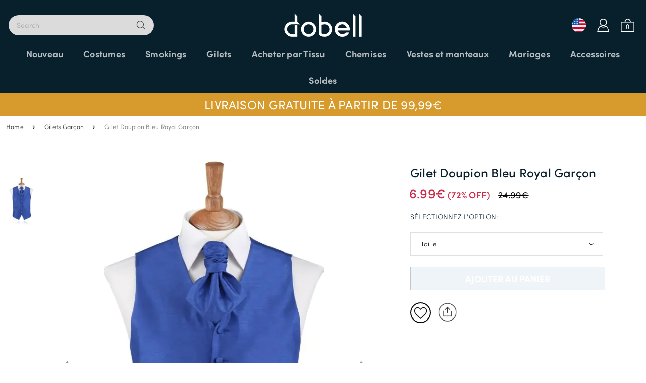

--- FILE ---
content_type: text/css
request_url: https://www.dobell.fr/static/version0.0.0.299/frontend/Dobell/pwa/fr_FR/Magento_Theme/main.css
body_size: 53500
content:
@charset "UTF-8";:root{--image-default-background:#f3f3f3;--image-content-color:#0a0a0a}.Image{display:inline-block;overflow:hidden;height:0;width:100%;background:var(--image-default-background)}.Image_ratio_16x9{padding-bottom:56.25%}.Image_ratio_4x3{padding-bottom:75%}.Image_ratio_square{padding-bottom:100%}.Image_hasSrc{background:none}.Image_imageStatus_0,.Image_isPlaceholder{background-image:var(--placeholder-image);background-size:var(--placeholder-size);animation:var(--placeholder-animation)}.Image_imageStatus_1{background:none}.Image-Content{height:max-content;text-align:center;margin:auto;bottom:0;color:var(--image-content-color);font-size:14px}.Image-Content,.Image-Image{position:absolute;width:100%;top:0;left:0}.Image-Image{height:100%;object-position:50% 50%;object-fit:contain}.Image-Image:after{content:"";position:absolute;top:0;left:0;width:100%;height:100%;background:var(--image-default-background)}.Image_isMobile_desktop{display:none}.Image_isMobile_mobile-only{display:inline-block}@media only screen and (min-width:768px){.Image_isMobile_desktop{display:inline-block}.Image_isMobile_mobile-only{display:none}}.TextPlaceholder{pointer-events:none}.TextPlaceholder:after{font-family:Courier New,Courier,monospace;color:transparent;background-image:var(--placeholder-image);background-size:var(--placeholder-size);animation:var(--placeholder-animation)}.TextPlaceholder_loaded{pointer-events:all}.TextPlaceholder_loaded:after{opacity:0}.TextPlaceholder_length_block:after{content:"aa"}.TextPlaceholder_length_short:after{content:"aaaaaaaaaaaaa"}@media (max-width:767px){.TextPlaceholder_length_short:after{content:"aaaaaaaa"}}.TextPlaceholder_length_medium:after{content:"aaaaaaaaaaaaaaaaaaaaaaaaaa";word-wrap:break}@media (max-width:767px){.TextPlaceholder_length_medium:after{content:"aaaaaaaaaaaaaaaa"}}.TextPlaceholder_length_long:after{content:"aaaaaaaaaaaaaaaaaaaaaaaaaaaaaaaaaaaaaaa"}@media (max-width:767px){.TextPlaceholder_length_long:after{content:"aaaaaaaaaaaaaaaaaaaaaaaa"}}.TextPlaceholder_length_paragraph:after{content:"[base64]";word-break:break-all}@media (max-width:767px){.TextPlaceholder_length_paragraph:after{content:"aaaaaaaaaaaaaaaaaaaaaaaaaaaaaaaaaaaaaaaaaaaaaaaa"}}.VideoPopup{--popup-min-width:none;--popup-content-padding:0}@media (max-width:767px){.VideoPopup{--popup-content-padding:0}}.VideoPopup-VideoPlayer{width:100vw;height:calc(100vh - 40px);background:#000}@media (min-width:768px){.VideoPopup-VideoPlayer{width:calc(100vw - 130px);height:0;padding-top:56.3%;max-width:calc((100vh - 300px)/.563)}}.VideoPopup-PlayerContent{position:absolute;top:0;right:0;bottom:0;left:0}.VideoPopup-PlayerContent .vimeo,.VideoPopup-PlayerContent .vimeo iframe,.VideoPopup-YouTube,.VideoPopup-YouTubeContainer{height:100%;width:100%}.VideoPopup .Popup-Header{display:none}:root{--overlay-background:#fff;--overlay-divider-color:#000;--overlay-desktop-border-color:#454545}.Overlay{pointer-events:none;will-change:opacity;z-index:10;opacity:0;background-color:var(--overlay-background)}@media (max-width:767px){.Overlay{-webkit-overflow-scrolling:touch;border-top:1px solid var(--overlay-divider-color);position:fixed;top:var(--header-height);left:0;width:100%;height:calc(100% - var(--header-height));overflow:scroll;overflow-x:hidden;max-width:100%}}@media (min-width:768px){.Overlay{position:absolute;transition:opacity .2s;height:0;overflow:hidden}}.Overlay_isVisible{pointer-events:all;touch-action:pan-y;opacity:1}@media (min-width:768px){.Overlay_isVisible{height:auto;overflow:visible}}:root{--popup-background:rgba(0,0,0,0.2);--popup-content-background:#fff;--popup-min-width:100%;--popup-content-padding:1rem}@media (min-width:768px){:root{--popup-min-width:490px;--popup-content-padding:2rem}}.Popup{opacity:0;pointer-events:none;z-index:200;position:fixed;background-color:var(--popup-background);left:0;bottom:0;display:flex;justify-content:center;align-items:center}@media (max-width:767px){.Popup{align-items:stretch}}.Popup_isVisible{pointer-events:all;opacity:1;width:100vw;height:100vh}@media (max-width:767px){.Popup_isVisible{height:calc(100% - var(--header-height) - 1px)}}.Popup-Heading{font-size:20px;text-decoration:none;font-weight:400;margin-top:0}@media (max-width:767px){.Popup-Header{display:none}}.Popup-Content{background-color:var(--popup-content-background);border-radius:5px;padding:var(--popup-content-padding);min-width:var(--popup-min-width);max-height:80%;overflow-y:scroll}@media (max-width:767px){.Popup-Content{border-radius:0;max-height:100%}}.Popup .Popup-CloseBtn{height:40px;width:40px;position:absolute;top:-4px;right:-1rem;z-index:5}@media (max-width:767px){.Popup .Popup-CloseBtn{top:25px}}@media (max-width:767px){.Popup .Loader-LoaderWrapper{position:fixed}}.scrollDisabled{position:fixed;margin-top:0;width:100%;overflow-y:scroll}.Popup .Popup-CloseBtn:after,.Popup .Popup-CloseBtn:before{content:"";position:absolute;width:1px;height:20px;transform-origin:50% 50%;top:7px;transform:rotate(-45deg);background-color:var(--header-color)}.Popup .Popup-CloseBtn:after{transform:rotate(45deg)}.Popup .Popup-CloseBtn:after,.Popup .Popup-CloseBtn:before{background-color:#0a0a0a}.Popup-Content{overflow-y:auto}:root{--video-play-background:#000;--video-play-icon-fill:#fff;--video-play-icon-transform:scale(1)}.VideoThumbnail{display:flex;justify-content:center;align-items:center}.VideoThumbnail-Button{width:100%}.VideoThumbnail-Button:active,.VideoThumbnail-Button:hover{--video-play-icon-transform:scale(1.2)}.VideoThumbnail-Thumbnail{padding-bottom:75%}.VideoThumbnail-PlayIcon{position:absolute;top:0;right:0;bottom:0;left:0;margin:auto;width:0;height:0;border-top:30px solid transparent;border-left:60px solid var(--video-play-icon-fill);border-bottom:30px solid transparent;transform:var(--video-play-icon-transform);transition:transform .15s ease-in;overflow:hidden}.Draggable{user-select:none;-webkit-user-drag:none;-webkit-tap-highlight-color:rgba(0,0,0,0);touch-action:pan-y;backface-visibility:hidden;overscroll-behavior:contain;scroll-behavior:smooth}:root{--slider-crumb-color:#fff;--slider-crumb-background:#000}.Slider{--translateX:0;--animation-speed:0;--slider-height:0;max-width:100%;overflow:hidden;touch-action:pan-y;transition:height .3s}.Slider-Wrapper{display:flex;align-items:flex-start;height:100%;will-change:transform;transition:transform var(--animation-speed);transform:translate3d(var(--translateX),0,0)}.Slider-Wrapper>*{flex-grow:1;flex-shrink:0;width:100%;height:100%}.Slider-Crumbs{position:absolute;margin:auto;display:grid;grid-gap:10px;width:100%;grid-template-columns:repeat(auto-fit,7px);justify-content:center;bottom:1rem}.Slider-Crumb{width:7px;height:7px;border-radius:50%;background-color:var(--slider-crumb-background);border:1px solid var(--slider-crumb-color);transition:background-color .3s}.Slider-Crumb_isActive{background-color:var(--slider-crumb-color);border-color:var(--slider-crumb-background)}:root{--product-gallery-slider-image-height:894px;--product-gallery-slider-image-width:667px;--product-gallery-slider-image-max-height:80vh;--slider-arrow-color:#818181;--slider-arrow-height:32px;--slider-arrow-width:33px;--slider-crumb-border-color:#818181}@media (min-width:1024px){.ProductGallery{display:grid;grid-gap:1.5rem;grid-template-columns:1fr 1fr}}.ProductGallery-Additional{margin:45px 0}@media (max-width:1023px){.ProductGallery-Additional{display:none}}.ProductGallery-Additional .Draggable{display:grid;grid-gap:35px;grid-template-columns:repeat(auto-fit,minmax(61px,1fr))}.ProductGallery-Additional .Draggable .ProductGalleryAdditionalMedia{height:95px}.ProductGallery-MobileVideo{background-color:#f3f3f3}.ProductGallery-MobileVideo_isPlaceholder{height:39px;background:var(--image-default-background);animation:var(--placeholder-animation);background-image:var(--placeholder-image);background-size:var(--placeholder-size)}@media (min-width:768px){.ProductGallery-MobileVideo{display:none}}.ProductGallery-Slider{height:var(--slider-height);min-height:40rem}@media (max-width:767px){.ProductGallery-Slider{min-height:30rem;max-height:var(--product-gallery-slider-image-max-height)}}@media (max-width:1023px) and (min-width:768px){.ProductGallery-Slider{min-height:40rem;max-height:var(--product-gallery-slider-image-max-height)}}@media (min-width:1024px){.ProductGallery-Slider{height:var(--product-gallery-slider-image-height);position:relative;width:var(--product-gallery-slider-image-width)}}@media (max-width:1023px){.ProductGallery-Slider:after{content:"";height:100%;left:0;pointer-events:none;position:absolute;top:0;width:100%}}.ProductGallery-SliderImage,.ProductGallery .react-transform-component,.ProductGallery .react-transform-element{height:100%;width:100%}.ProductGallery-SliderImage:not(.ProductGallery-SliderImage_isPlaceholder),.ProductGallery .react-transform-component:not(.ProductGallery-SliderImage_isPlaceholder),.ProductGallery .react-transform-element:not(.ProductGallery-SliderImage_isPlaceholder){background:none}@media (max-width:1023px){.ProductGallery-SliderImage>img,.ProductGallery .react-transform-component>img,.ProductGallery .react-transform-element>img{position:relative;max-height:var(--product-gallery-slider-image-max-height)}}.ProductGallery .Slider-Crumb{--slider-crumb-color:#2d2d2d;--slider-crumb-background:$white;width:11px;height:11px;border:1px solid var(--slider-crumb-border-color);grid-template-columns:repeat(auto-fit,10px)}@media (min-width:1024px){.ProductGallery .Slider-Crumb{display:none}}.ProductGallery .Slider-Crumb_isActive{border:none}.ProductGallery .Slider .react-transform-wrapper{height:100%;width:100%}.ProductGallery .Slider-Arrow{border-left:3px solid #949494;border-top:3px solid #949494;height:35px;position:absolute;top:calc(50% - 40px);width:35px;transform:rotate(-45deg)}.ProductGallery .Slider-Arrow_type_left{transform:rotate(-45deg);left:25px;z-index:10}.ProductGallery .Slider-Arrow_type_right{transform:rotate(135deg);right:25px}.ProductGallery-Notice{color:var(--secondary-dark-color);font-size:.9rem;text-align:center}@media (max-width:767px){.ProductGallery-Notice{display:none}}.overscrollPrevented{overscroll-behavior:contain}@media (min-width:768px){.ProductGalleryAdditionalMedia{display:block;height:100%}}@media (max-width:767px){.ProductGalleryAdditionalMedia:last-child{width:100%}}.ProductGalleryAdditionalMedia img{object-fit:cover}.ProductGalleryAdditionalMedia-Video{font-size:18px;font-weight:700;line-height:33px}@media (max-width:767px){.ProductGalleryAdditionalMedia-Video{display:flex;font-size:14px;line-height:20px;height:39px;justify-content:center}}@media (max-width:767px){.ProductGalleryAdditionalMedia-Video span{align-self:center;margin-right:10px}}.ProductGalleryAdditionalMedia-Triangle{width:0;height:0;border-top:12px solid transparent;border-bottom:12px solid transparent;border-left:12px solid #0a0a0a;margin:0 auto}@media (max-width:767px){.ProductGalleryAdditionalMedia-Triangle{align-self:center;border-top:6px solid transparent;border-bottom:6px solid transparent;border-left:8px solid #0a0a0a;order:2;margin:0}}.ProductGalleryAdditionalMedia-Triangle:before{content:"";border-top:5px solid transparent;border-bottom:5px solid transparent;border-left:5px solid #fff;position:absolute;top:-5px;left:-9px}@media (max-width:767px){.ProductGalleryAdditionalMedia-Triangle:before{border-top:4px solid transparent;border-bottom:4px solid transparent;border-left:5px solid #fff;position:absolute;top:-4px;left:-7px}}:root{--vertical-slider-arrow-height:25px;--vertical-slider-arrow-width:25px}.AdditionalSlider{--animation-speed:0;--slider-height:0;--translateY:0;max-height:615px;overflow:hidden;touch-action:pan-x;transition:height .3s;width:61px}.AdditionalSlider-Wrapper{align-items:flex-start;display:flex;height:max-content;transform:translate3d(0,var(--translateY),0);transition:transform var(--animation-speed);will-change:transform}.AdditionalSlider-Wrapper>*{flex-grow:1;flex-shrink:0;height:100%;width:100%}@media (min-width:1024px){.AdditionalSlider-Arrow{border:solid var(--slider-arrow-color);border-width:0 3px 3px 0;height:var(--vertical-slider-arrow-height);position:absolute;right:calc(50% - 12.5px);width:var(--vertical-slider-arrow-width)}.AdditionalSlider-Arrow_type_top{top:0;transform:rotate(-135deg)}.AdditionalSlider-Arrow_type_bottom{bottom:0;transform:rotate(45deg)}}.Field_hasError input,.Field_hasError textarea{border:1px solid #000}.Field::placeholder{color:var(--field-note);font-size:.9rem}.Field input:focus+.Field-Note{opacity:1;height:100%}.Field_type_checkbox label:first-of-type,.Field_type_radio label:first-of-type{display:inline-block}.Field_type_checkbox label:first-of-type~label,.Field_type_radio label:first-of-type~label{margin-left:1rem}.Field_type_checkbox label:last-of-type,.Field_type_radio label:last-of-type{display:inline-block;vertical-align:middle}.Field [type=checkbox],.Field [type=radio]{position:absolute;opacity:0;padding:0;min-width:0;min-height:0}.Field [type=checkbox]+label,.Field [type=radio]+label{--box-color:#fff;display:inline-block;position:relative;cursor:pointer;padding:0;width:1.5rem;height:1.5rem;background-color:var(--box-color);border:1px solid var(--input-border-color);transition-property:background-color,border-color;transition-duration:.25s;transition-timing-function:ease-in;will-change:background-color,border-color}.Field [type=checkbox]+label:after,.Field [type=radio]+label:after{--checkmark-color:transparent;content:"";position:absolute;pointer-events:none;background:var(--checkmark-color);transition-duration:.25s;transition-timing-function:ease-in;transition-property:background-color;will-change:background-color}@media (min-width:768px){.Field [type=checkbox]+label:hover,.Field [type=radio]+label:hover{--box-color:hsla(0,0%,95.3%,0.6);border-color:#081f2c}}@media (min-width:768px){.Field [type=checkbox]+label:hover:after,.Field [type=radio]+label:hover:after{--checkmark-color:#949494}}.Field [type=checkbox]:disabled+label,.Field [type=radio]:disabled+label{color:#b8b8b8;cursor:auto}.Field [type=checkbox]:checked+label,.Field [type=radio]:checked+label{background-color:#081f2c;border-color:#081f2c}.Field [type=checkbox]:checked+label:after,.Field [type=radio]:checked+label:after{--checkmark-color:#fff}.Field [type=checkbox]+label:after{left:.25rem;top:.6rem;width:.2rem;height:.2rem;box-shadow:2px 0 0 var(--checkmark-color),4px 0 0 var(--checkmark-color),4px -2px 0 var(--checkmark-color),4px -4px 0 var(--checkmark-color),4px -6px 0 var(--checkmark-color),4px -8px 0 var(--checkmark-color);transform:rotate(45deg);transition-property:background-color,box-shadow;will-change:background-color,box-shadow}@media (min-width:768px){.Field [type=checkbox]:checked:hover+label{background-color:#081f2c}}.Field [type=radio]+label{border-radius:50%}.Field [type=radio]+label:after{left:0;right:0;top:0;bottom:0;margin:auto;width:.5rem;height:.5rem;border-radius:50%;transition-property:background-color,box-shadow;will-change:background-color,box-shadow}.Field [type=radio]:focus+label{--box-color:hsla(0,0%,95.3%,0.6);border-color:#081f2c}.Field [type=radio]:focus+label:after{--checkmark-color:#fff}:root{--select-option-background:#fff;--select-option-hover-background:#f0f0f0}.Field{margin-top:1rem}.Field ::-webkit-scrollbar{width:5px;background-color:#e5e3e3}.Field label{padding-bottom:.3rem;font-weight:700;font-size:1.05rem}.Field-Message{margin-bottom:-.1em;font-size:1.05rem;font-weight:600;color:#000}.Field-Note{margin-bottom:.2rem;font-size:1rem;font-weight:600;color:var(--field-note);opacity:0;height:0;transition:height .1s ease-in,opacity .1s linear;will-change:height,opacity}.Field-Note:before{content:"* "}.Field-Select{width:100%;min-width:100%;padding-right:40px}@media (min-width:768px){.Field-Select{pointer-events:none}}.Field-Select_isExpanded{border-color:var(--input-color)}.Field-SelectWrapper{cursor:pointer}.Field-SelectWrapper:after{content:"";display:block;width:6px;height:6px;transform:translateY(-2px) rotate(45deg);pointer-events:none;position:absolute;right:20px;bottom:0;top:0;margin:auto;border-color:#000;border-style:solid;border-width:0 1px 1px 0}@media (min-width:768px){.Field-SelectWrapper_isExpanded:after{bottom:9px;transform:translateY(-2px) rotate(-135deg)}}.Field-SelectOptions{position:absolute;width:100%;top:100%;left:0;z-index:40;border:1px solid transparent;border-top:0 solid transparent;overflow-y:scroll;transition:max-height .2s;will-change:max-height;max-height:0;-webkit-overflow-scrolling:touch}@media (min-width:768px){.Field-SelectOptions_isExpanded{max-height:200px;border-color:var(--input-border-color)}}.Field-SelectOption{margin:0;z-index:1;transition:max-height .1s ease-in;will-change:max-height;max-height:36px;line-height:3rem;padding:0 0 0 1.5rem;background:var(--select-option-background)}.Field-SelectOption:before{content:none}.Field-SelectOption:last-of-type{margin:0}@media (min-width:768px){.Field-SelectOption:focus,.Field-SelectOption:hover{background:var(--select-option-hover-background)}}.AutoComplete{position:relative;z-index:999}.AutoComplete ul{list-style:none;padding:0;margin:0;position:absolute;color:#000;background-color:#fff;width:100%;max-height:200px;overflow-y:auto}.AutoComplete ul li{padding:.5rem;cursor:pointer}.AutoComplete ul li:before{display:none}.AutoComplete ul li:hover{background-color:#000;color:#fff}.AutoComplete .num-addresses{color:grey;font-size:small}@media (min-width:768px){.ProductConfigurableAttributeDropdown{--input-padding:10px 20px}}@media (max-width:767px){.ProductConfigurableAttributeDropdown{margin:var(--option-margin)}}.ProductConfigurableAttributeDropdown li,.ProductConfigurableAttributeDropdown option,.ProductConfigurableAttributeDropdown select{font-weight:300}.ProductConfigurableAttributeDropdown-OutOfStock{padding:0 7px;font-size:2rem;color:#ce2c4b}.ProductConfigurableAttributeDropdown .Field-SelectOption{font-weight:300;line-break:auto;min-height:36px;line-height:normal;display:flex;justify-content:flex-start;align-items:center}:root{--option-padding:0;--option-size:20px}.ProductAttributeValue{height:var(--option-size)}:root{--option-background-color:#fff;--option-check-mark-background:#0a0a0a;--option-padding:0 12px;--option-margin:0;--option-size:45px;--option-text-color:#979797;--option-border-color:#979797}@media (max-width:767px){:root{--option-border-color:#0a0a0a;--option-text-color:#0a0a0a}}.ProductAttributeValue{--button-background:initial;--button-color:initial;--button-padding:0;--option-is-selected:0;margin-left:0}.ProductAttributeValue:focus,.ProductAttributeValue:hover{text-decoration:none}.ProductAttributeValue-Color,.ProductAttributeValue-Image,.ProductAttributeValue-String,.ProductAttributeValue-Text{background-color:var(--option-background-color);border-color:var(--option-border-color);border-width:1px;color:var(--option-text-color);display:inline-block;height:var(--option-size);width:var(--option-size);margin:var(--option-margin);padding:var(--option-padding)}.ProductAttributeValue-Image{padding:0;border-radius:50%;position:relative}.ProductAttributeValue-Image-Overlay{--option-check-mark-background:#fff;position:absolute;top:0;left:0;margin-left:.5rem}@media (min-width:768px){.ProductAttributeValue-Image-Overlay{margin:0}}.ProductAttributeValue-Color,.ProductAttributeValue-Image-Overlay{border-radius:50%;font-size:0;width:var(--option-size);box-shadow:inset 0 0 0 1px var(--option-border-color);will-change:box-shadow,background-color}.ProductAttributeValue-Color:after,.ProductAttributeValue-Color:before,.ProductAttributeValue-Image-Overlay:after,.ProductAttributeValue-Image-Overlay:before{content:"";position:absolute;opacity:var(--option-is-selected);transition:opacity .2s;will-change:opacity,border-left,border-right}.ProductAttributeValue-Color:before,.ProductAttributeValue-Image-Overlay:before{height:calc(var(--option-size) + 6px);width:calc(var(--option-size) + 6px);border-radius:inherit;box-shadow:inherit;left:-3px;top:-3px}.ProductAttributeValue-Color:after,.ProductAttributeValue-Image-Overlay:after{height:calc(var(--option-size)/5);left:calc(var(--option-size)/3.3);top:calc(var(--option-size)/3.3);width:calc(var(--option-size)/2.5);transform:rotate(-45deg);border-left:2px solid var(--option-check-mark-background);border-bottom:2px solid var(--option-check-mark-background)}@media (min-width:768px){.ProductAttributeValue-Color:hover:after,.ProductAttributeValue-Color:hover:before,.ProductAttributeValue-Image-Overlay:hover:after,.ProductAttributeValue-Image-Overlay:hover:before{--option-is-selected:.5}}.ProductAttributeValue-String,.ProductAttributeValue-Text{border-style:solid;line-height:var(--option-size);min-width:calc(1.25*var(--option-size));width:auto;text-align:center}.ProductAttributeValue-String_isSelected,.ProductAttributeValue-Text_isSelected{--option-border-color:#081f2c;--option-text-color:#081f2c}.ProductAttributeValue-Text{display:flex;border:0;align-items:center;margin:0;text-transform:uppercase}.ProductAttributeValue-Text_isSelected{color:var(--color-primary-base)}.ProductAttributeValue-Text label{font-weight:400;cursor:pointer;margin:0}.ProductAttributeValue-Text label:last-child{border-color:var(--option-border-color)}.ProductAttributeValue-Text label:first-of-type{padding-left:1rem;padding-bottom:0;order:1}.ProductAttributeValue-Text label:first-of-type~label{margin:0}@media (min-width:768px){.ProductAttributeValue-Text:focus label,.ProductAttributeValue-Text:hover label{border-color:#081f2c}}@media (min-width:768px){.ProductAttributeValue-Text:focus label:after,.ProductAttributeValue-Text:hover label:after{--checkmark-color:#949494}}@media (min-width:768px){.ProductAttributeValue-Text{padding:0}}.ProductAttributeValue:hover{text-decoration:none}.ProductAttributeValue_isNotAvailable{opacity:.25;pointer-events:none}:root{--expandable-content-color:#000;--expandable-content-divider-color:#bbb}@media (max-width:767px){.ExpandableContent{border-top:1px solid var(--expandable-content-divider-color)}}.ExpandableContent:first-of-type{border-top:0}@media (max-width:767px){.ExpandableContent:last-of-type{border-bottom:1px solid var(--expandable-content-divider-color)}}.ExpandableContent-Button{text-align:left;width:100%;will-change:border-color}@media (max-width:767px){.ExpandableContent-Button{min-height:var(--header-nav-height);display:flex;justify-content:center;flex-direction:column;padding:.5rem 1rem}}.ExpandableContent-Button:after,.ExpandableContent-Button:before{position:absolute;height:7px;width:1px;background-color:var(--expandable-content-color);right:1.5rem;top:0;bottom:0;margin:auto}@media (max-width:767px){.ExpandableContent-Button:after,.ExpandableContent-Button:before{content:""}}.ExpandableContent-Button:before{transform-origin:50% 50%;transform:scale(1);transition:transform .2s;will-change:transform}.ExpandableContent-Button:after{transform-origin:50% 50%;transform:rotate(90deg)}.ExpandableContent-Button_isContentExpanded:before{transform:scale(0)}.ExpandableContent-Heading,.ExpandableContent-SubHeading{display:block;color:var(--expandable-content-color)}.ExpandableContent-Heading{font-size:1rem;font-weight:600;line-height:1.4;text-transform:uppercase}@media (min-width:768px){.ExpandableContent-Heading{font-size:14px;font-weight:700;text-transform:none}}.ExpandableContent-SubHeading{font-weight:300;font-size:.8rem;line-height:1.1}.ExpandableContent-Content{will-change:max-height,padding,opacity;transition-property:opacity;transition-duration:.2s}@media (max-width:767px){.ExpandableContent-Content{padding:0 1rem;max-height:0;overflow:hidden;opacity:0}}@media (min-width:768px){.ExpandableContent-Content{margin-top:1rem}}@media (max-width:767px){.ExpandableContent-Content_isContentExpanded{padding:1rem;opacity:1;max-height:100%}}:root{--product-configurable-attributes-direction:flex-start;--product-configurable-attributes-margin:0;--product-configurable-attributes-content-padding:0;--product-configurable-attributes-heading-border-color:#d9d9d9;--product-configurable-attributes-checkbox-border-color:#9a9a9a;--product-configurable-attributes-item-mobile-border-color:#cdd0d4;--product-configurable-attributes-text-color:#081f2c;--product-configurable-attributes-dropdown-background-color:#fff;--product-configurable-attributes-dropdown-overlay--border-color:#c2c2c2;--product-configurable-attributes-heading-selected-border-color:#0a0a0a}@media (max-width:767px){:root{--product-configurable-attributes-content-padding:.5rem .5rem 1.5rem}}.ProductConfigurableAttributes-Dropdown{border-bottom:2px solid var(--product-configurable-attributes-item-mobile-border-color);cursor:pointer;display:inline-block;height:60px;width:100%}@media (min-width:768px){.ProductConfigurableAttributes-Dropdown{border:solid var(--product-configurable-attributes-heading-border-color);border-width:1px 0;margin:0 18px 15px 0;height:45px;vertical-align:top;width:155px}}@media (min-width:768px){.ProductConfigurableAttributes-Dropdown_filterSelected{border-top:2px solid var(--product-configurable-attributes-heading-selected-border-color)}}.ProductConfigurableAttributes-DropDownLabel{align-items:center;color:var(--product-configurable-attributes-text-color);display:flex;font-size:16px;justify-content:space-between;height:100%;margin:0 10px}@media (min-width:768px){.ProductConfigurableAttributes-DropDownLabel{margin:0 15px}.ProductConfigurableAttributes-DropDownLabel:after{content:"";border:solid var(--product-configurable-attributes-text-color);border-width:0 1px 1px 0;display:inline-block;padding:4px;margin:0 0 2px 10px;transform:rotate(45deg);transition-duration:.5s}}.ProductConfigurableAttributes-DropdownOverlay{border:1px solid var(--product-configurable-attributes-dropdown-overlay--border-color);transition:transform .2s;transform:scaleY(0);transform-origin:0 0;width:190px;padding:15px}.ProductConfigurableAttributes-DropdownOverlay_isVisible{transform:scaleY(1)}.ProductConfigurableAttributes-DropdownList{max-height:190px;overflow-y:auto;overflow-x:hidden}.ProductConfigurableAttributes-DropdownList::-webkit-scrollbar{display:block;width:6px;margin:0}.ProductConfigurableAttributes-DropdownList::-webkit-scrollbar-thumb{border-radius:3px;background-color:var(--subcategories-scroll-bar-bacground-color)}.ProductConfigurableAttributes-DropdownList .Field{margin-bottom:18px;text-transform:capitalize;text-align:left;display:flex;justify-content:flex-start;align-items:flex-start}@media (min-width:1024px){.ProductConfigurableAttributes-DropdownList .Field{margin-bottom:20px}}.ProductConfigurableAttributes-DropdownList .Field label{color:var(--product-configurable-attributes-text-color);font-size:15px}.ProductConfigurableAttributes-DropdownList .Field label:last-child{border:1px solid var(--product-configurable-attributes-checkbox-border-color);width:14px;height:14px;min-height:14px;min-width:14px}@media (min-width:1024px){.ProductConfigurableAttributes-DropdownList .Field label:last-child{margin-top:5px}}.ProductConfigurableAttributes-DropdownList .Field label:after{display:none}.ProductConfigurableAttributes-ClearFilter{color:var(--product-configurable-attributes-text-color);font-size:16px;margin-right:15px}@media (min-width:768px){.ProductConfigurableAttributes-ClearFilter{border-top:1px solid var(--product-configurable-attributes-heading-selected-border-color);font-size:15px;width:100%;padding-top:5px;margin-right:0}}.ProductConfigurableAttributes-DropDownList,.ProductConfigurableAttributes-SwatchList{text-align:center}@media (min-width:768px){.ProductConfigurableAttributes-DropDownList,.ProductConfigurableAttributes-SwatchList{--option-size:20px}}.ProductConfigurableAttributes-Wrapper{width:100%;display:flex;align-items:center}.ProductConfigurableAttributes-Wrapper p{font-size:14px;margin-right:15px;text-transform:uppercase;color:var(--product-configurable-attributes-text-color)}@media (max-width:767px){.ProductConfigurableAttributes-Wrapper p{margin:0 7px}}.ProductConfigurableAttributes-Options{flex:1;margin:10px 0}.ProductConfigurableAttributes-Options .Field{margin-top:0}.ProductConfigurableAttributes-SwatchList{display:flex;flex-wrap:wrap;justify-content:var(--product-configurable-attributes-direction);align-items:center}.ProductConfigurableAttributes-DropDownList{width:100%}.ProductConfigurableAttributes-Expandable{margin:var(--product-configurable-attributes-margin)}@media (min-width:768px){.ProductConfigurableAttributes-ExpandableContentButton{min-height:30px}}.ProductConfigurableAttributes-ExpandableContentSubHeading{text-transform:capitalize}@media (min-width:768px){.ProductConfigurableAttributes-ExpandableContentContent{margin-bottom:1rem}}@media (max-width:767px){.ProductConfigurableAttributes-ExpandableContentContent_isContentExpanded{padding:var(--product-configurable-attributes-content-padding)}}.ProductConfigurableAttributes-SectionHeading{font-size:1.2em;font-weight:700;line-height:1;margin:0 0 1rem}@media (max-width:767px){.ProductConfigurableAttributes-SectionHeading{display:none}}.ProductConfigurableAttributes-PlaceHolder{display:inline-block;margin-right:18px;height:45px;width:150px;background:var(--image-default-background);animation:var(--placeholder-animation);background-image:var(--placeholder-image);background-size:var(--placeholder-size)}.ProductConfigurableAttributes-FilterOverlay{background-color:var(--product-configurable-attributes-dropdown-background-color);position:fixed;width:100%;height:100%;top:0;text-align:center;z-index:1;transform:translateX(100%);will-change:transform;transition:transform .2s;opacity:0}.ProductConfigurableAttributes-FilterOverlay_isVisible{opacity:1;transform:translateX(0)}@media (max-width:767px){.ProductConfigurableAttributes-FilterOverlay_isVisible{position:fixed;overflow-y:scroll;z-index:102}}.ProductConfigurableAttributes-FilterOverlay .Field{border-bottom:2px solid var(--product-configurable-attributes-item-mobile-border-color);text-transform:capitalize;height:60px}.ProductConfigurableAttributes-FilterOverlay .Field label{color:var(--product-configurable-attributes-text-color);font-size:16px}.ProductConfigurableAttributes-FilterOverlay .Field label:last-child{border:1px solid var(--product-configurable-attributes-checkbox-border-color);width:14px;height:14px;min-height:14px;min-width:14px}.ProductConfigurableAttributes-FilterOverlay .Field label:after{display:none}.ProductConfigurableAttributes-Back{font-size:18px;font-weight:700;flex-grow:1;text-align:left;text-transform:uppercase}.ProductConfigurableAttributes-Back:before{content:"";border:solid var(--product-configurable-attributes-heading-selected-border-color);border-width:0 1px 1px 0;display:inline-block;padding:4px;transform:rotate(135deg);margin:0 25px 2px 15px}.ProductConfigurableAttributes-FilterOverlayHeading{border-bottom:2px solid var(--product-configurable-attributes-item-mobile-border-color);height:40px;display:flex;justify-content:space-between}.ProductConfigurableAttributes-ViewItems{background-color:var(--product-configurable-attributes-dropdown-background-color);border:2px solid var(--product-configurable-attributes-item-mobile-border-color);font-size:18px;font-weight:700;padding:12px 80px;text-transform:uppercase;margin-top:40px}.ProductWishlistButton-Icon{width:44px;height:43px}:root{--product-rating-size:2rem}.ProductReviewRating:before{width:fit-content}:root{--product-rating-background:#979797;--product-rating-filled-background:#081f2c;--product-rating-size:1.5rem}.ProductReviewRating{--percentage:0%;display:inline-block;font-size:var(--product-rating-size);letter-spacing:2px}.ProductReviewRating:before{content:"★★★★★";background:linear-gradient(90deg,var(--product-rating-filled-background) var(--percentage),var(--product-rating-background) var(--percentage));-webkit-background-clip:text;-webkit-text-fill-color:transparent}.ProductReviewRating_isLoading:before{background-image:var(--placeholder-image);background-size:var(--placeholder-size);animation:var(--placeholder-animation)}.ProductPrice{color:var(--price-color);line-height:1;vertical-align:middle}.ProductPrice,.ProductPrice_isDiscounted data{font-weight:500}.ProductPrice_isDiscounted ins{color:var(--price-discount-color)}.ProductPrice_isVerbose ins{display:flex;align-items:baseline;font-weight:600}.ProductPrice_isVerbose span{order:0;padding-left:5px;font-size:.7em}.ProductPrice_isVerbose del{font-size:.7em;padding-left:.5em;order:1}@media (max-width:767px){.ProductPrice{font-size:18px}}.ProductPrice ins{text-decoration:none}.ProductPrice ins data:nth-child(3):before{content:" "}.ProductPrice del{font-weight:400}.ProductPrice-HighPrice{color:var(--price-color);display:none;margin-left:7px}.ProductPrice-HighPrice_isVisible{display:inline-block}.ProductPrice-Placeholder:after{content:"aaaaa"}.AddToCart{min-width:12rem;vertical-align:middle}.AddToCart span{display:block;opacity:1;transform:translateY(0);transition-property:transform,opacity;will-change:transform,opacity;transition-timing-function:ease-in;transition-duration:.25s}.AddToCart span:last-child{width:100%;left:0;opacity:0;position:absolute;transform:translateY(0)}.AddToCart_isPlaceholder{height:4rem;display:inline-block;padding:var(--button-padding);background-image:var(--placeholder-image);background-size:var(--placeholder-size);animation:var(--placeholder-animation);will-change:background-position}.AddToCart_isLoading span:first-child{opacity:0;transform:translateY(-50%)}.AddToCart_isLoading span:last-child{opacity:1;transform:translateY(-100%)}.AddToCart_isLoading:active span:last-child{opacity:.9;transform:translateY(-120%)}.AddToCart{text-decoration:none;display:inline-block;border-radius:0;font-weight:700;font-size:1.1rem;text-transform:uppercase;padding:var(--button-padding);color:var(--button-color);background-color:var(--button-background);transition-property:background-color,color;transition-timing-function:ease-out;transition-duration:.25s;cursor:pointer;border:var(--button-border-width) solid var(--button-border);outline-width:var(--button-outline-width);outline-style:solid;outline-color:var(--button-border)}.AddToCart:not([disabled]):focus,.AddToCart:not([disabled]):hover{text-decoration:none;outline-color:var(--button-hover-border);border-color:var(--button-hover-border);background-color:var(--button-hover-background);color:var(--button-hover-color)}.AddToCart[disabled]{opacity:.25;cursor:not-allowed}.AddToCart_isHollow{border-color:var(--button-background);color:var(--button-background);background:transparent}.AddToCart_likeLink{--button-border:transparent;--button-background:transparent;--button-color:#081f2c;--button-hover-border:transparent;--button-hover-background:transparent;--button-hover-color:#081f2c;text-transform:none;margin:0;padding:0;font-weight:400;text-align:left}.AddToCart_likeLink:focus,.AddToCart_likeLink:hover{text-decoration:underline}.SliderWidget-Figcaption{position:absolute;top:50%;left:0;width:100%;transform:translateY(-50%)}.SliderWidget-FigureImage{padding-bottom:40%}@media (max-width:767px){.SliderWidget-FigureImage{padding-bottom:100%}}.SliderWidget-FigureImage img{object-fit:cover}@media (max-width:767px){.SliderWidget-FigureImage img{object-position:center}}.CategorySlider{display:block;width:100%;max-width:var(--content-max-width);margin:0 auto;background:var(--slider-background-color);padding:0}@media (min-width:768px){.CategorySlider{padding:15px 50px}}@media (min-width:1201px){.CategorySlider{padding:0 60px}}.CategorySlider .Slider{--translateX:0;--animation-speed:0;--slider-height:0;--slide-width:0;max-width:100%;overflow:hidden;touch-action:pan-y;transition:height .3s;width:100%;margin:auto}.CategorySlider .Slider-Wrapper{display:flex;align-items:flex-start;height:100%;will-change:transform;transition:transform var(--animation-speed);transform:translate3d(var(--translateX),0,0)}.CategorySlider .Slider-Wrapper>*{margin:0 auto;flex-grow:0;flex-shrink:0;width:var(--slide-width);height:100%}.CategorySlider .Slider-Arrow{border-left:3px solid #949494;border-top:3px solid #949494;height:35px;position:absolute;top:calc(50% - 40px);width:35px;transform:rotate(-45deg)}.CategorySlider .Slider-Arrow_type_left{transform:rotate(-45deg);left:25px}.CategorySlider .Slider-Arrow_type_right{transform:rotate(135deg);right:25px}.CategorySlider .SliderDots{display:flex;justify-content:center;margin-top:16px}.CategorySlider .SliderDots-Dot{width:10px;height:10px;margin:0 5px;border-radius:50%;background-color:#ccc;border:none;cursor:pointer;transition:background-color .3s}.CategorySlider .SliderDots-Dot_active{background-color:#000}.CheckoutOption{display:flex;align-items:center;font-size:15px;width:100%;padding:1rem 0;text-align:left;color:var(--checkout-text-color)}.CheckoutOption span{font-weight:400}.CheckoutOption strong{font-weight:700}.CheckoutOption strong:before{content:" "}.CheckoutOption-Radio{display:inline-block;margin:0 1rem 0 0}:root{--checkout-payment-check-mark-color:#081f2c;--checkout-payment-check-mark-hover-color:silver;--checkout-payment-border-color:#f3f3f3}.adyen-checkout__button,.adyen-checkout__button--pay{display:none;visibility:hidden}.CheckoutPayment{padding:0;margin-bottom:0;display:flex;align-items:center}.CheckoutPayment:before{content:none}.CheckoutPayment:last-child{margin-bottom:0}.CheckoutPayment-Button{--check-mark-opacity:0;width:100%;padding:1rem 4rem;text-align:left}.CheckoutPayment-Button:after{content:"";position:absolute;z-index:1;opacity:var(--check-mark-opacity);transition:opacity .15s ease-in;top:0;bottom:0;margin:auto;left:16px;width:12px;height:6px;transform:rotate(135deg) translateX(-5px);border-right:2px solid var(--check-mark-color);border-top:2px solid var(--check-mark-color)}.CheckoutPayment-Button_isSelected{--check-mark-opacity:1;--check-mark-color:var(--checkout-payment-check-mark-color)}.CheckoutPayment-Button:not(.CheckoutPayment-Button_isSelected):hover{--check-mark-opacity:1;--check-mark-color:var(--checkout-payment-check-mark-hover-color)}.Loader-Main{position:relative;text-align:center}.Loader-Main:after,.Loader-Main:before{content:"";position:absolute;top:50%;left:50%;margin-top:-21px;margin-left:-21px;border-radius:50%;z-index:1}.Loader-Main:before{animation:rotate 1.1s linear infinite;background:linear-gradient(0deg,#eee,#ddd) 0 0,linear-gradient(90deg,#ddd,#999) 100% 0,linear-gradient(180deg,#999,#666) 100% 100%,linear-gradient(1turn,#666,#2d2d2d) 0 100%;background-repeat:no-repeat;background-size:50% 50%;width:42px;height:42px}.Loader-Main:after{background-color:#eee;background-position:50%;margin-top:-17px;margin-left:-17px;width:34px;height:34px}.Loader-Main{position:absolute;left:50%;top:50%;transform:translate(-50%,-50%)}.Loader-LoaderWrapper{background-color:hsla(0,0%,100%,.6);position:absolute;top:0;left:0;right:0;bottom:0;z-index:150;margin:auto}.Braintree{margin-top:2rem}.Braintree-Form{min-height:200px;border-radius:5px}.Braintree .braintree-placeholder{display:none}.PayPal{margin-top:2rem;min-height:5rem}.PayPal_isDisabled{display:none}.Klarna{padding:2rem 0;min-height:40vh}.InjectedStripeCheckoutForm{padding:10px 0}.Stripe{margin-top:1rem}.CheckoutPayments{margin-bottom:2rem}.adyen-checkout__card-input--credit .adyen-checkout__input-wrapper .adyen-checkout__card__dual-branding__buttons{position:static}.adyen-checkout__card-input--credit .adyen-checkout__input-wrapper .adyen-checkout__card__dual-branding__buttons .adyen-checkout__card__cardNumber__brandIcon{outline:2px solid #06f}.adyen-checkout__card-input--credit .adyen-checkout__input-wrapper .adyen-checkout__card__dual-branding__buttons .adyen-checkout__card__cardNumber__brandIcon:first-child{right:70px}.adyen-checkout__card-input--credit .adyen-checkout__input-wrapper .adyen-checkout__card__dual-branding__buttons .adyen-checkout__card__cardNumber__brandIcon--not-selected{outline:2px solid #000}.adyen-checkout__card-input--credit .adyen-checkout__input-wrapper .adyen-checkout__card__cardNumber__brandIcon{height:36px;width:54px}.AdyenHPP ul>li{font-size:12px}.AdyenHPP ul>li:before{content:none}.CheckoutTermsAndConditionsPopup-Address{margin:1rem 0}.CheckoutTermsAndConditionsPopup>div{white-space:pre-wrap}:root{--cart-item-heading-color:#000;--cart-item-background:#fff;--cart-item-actions-color:#000;--cart-item-close-color:#2d2d2d}.CartItem{--cart-item-divider-color:#cdd0d4;border-bottom:1px solid var(--cart-item-divider-color)}.CartItem #update-cart-btn{border:1px solid var(--input-border-color);font-size:14px;height:100%;width:100%;font-weight:700;margin-left:10px;padding:0 10px}.CartItem #update-cart-btn:hover{background-color:#000;color:#fff;border:none}@media (min-width:1024px){.CartItem-Items{overflow-y:visible}}.CartItem-OutfitOptions{font-style:italic}.CartItem-QtyWrapper{align-items:center;display:flex;margin-top:10px}.CartItem-QtyWrapper .Field{margin:unset}.CartItem-QtyTitle{font-size:14px;margin-right:10px}@media (max-width:767px){.CartItem:first-child{border-top:1px solid var(--cart-item-divider-color);margin-top:20px}}.CartItem-Link{color:inherit}.CartItem-Link:hover{text-decoration:none}.CartItem-Heading,.CartItem-SubHeading{font-size:14px;line-height:1.2;width:100%;margin-bottom:0}.CartItem-Heading{color:var(--cart-item-heading-color);display:inline-table;word-break:break-word;width:85%}.CartItem-Heading_isLikeTable{margin-bottom:0}.CartItem-Wrapper{padding:1rem 0;display:grid;grid-template-columns:3fr 4fr;grid-gap:1rem;background:var(--cart-item-background)}@media (min-width:768px){.CartItem-Wrapper{grid-template-columns:7rem auto}}.CartItem-Picture{padding-bottom:160%;height:100%}.CartItem-Actions{order:3;padding:0;pointer-events:none;will-change:max-height,opacity,padding;transition-property:padding,max-height;transition-duration:.2s}.CartItem-Actions:after,.CartItem-Actions:before{display:none}.CartItem-Actions_isLikeTable{opacity:1;padding:0;display:inline-table;justify-content:flex-end;position:static}@media (min-width:768px){.CartItem-Actions_isLikeTable{width:20%;bottom:0;right:20%;top:100px;justify-content:center}}.CartItem-Actions_isLikeTable>*{margin:0 5px}.CartItem-Actions_isEditing{transition-property:padding,max-height,opacity;pointer-events:all;width:100%;justify-content:flex-end}@media (max-width:767px){.CartItem-Actions_isEditing{display:inline-table;padding:0}}.CartItem-Qty{display:flex;justify-content:center;align-items:center;max-width:80px;border:1px solid var(--input-border-color)}.CartItem-Qty button{width:20px;font-size:20px;display:flex;height:100%}.CartItem-Qty button span{margin:auto}.CartItem-Qty button:first-of-type{left:0;order:3;border-right:1px solid var(--input-border-color)}.CartItem-Qty button:last-child{border-left:1px solid var(--input-border-color)}.CartItem-Qty button:last-child span{top:auto;bottom:auto}.CartItem-Qty button:first-of-type,.CartItem-Qty button:last-of-type{height:100%}.CartItem-Qty input{font-size:14px;height:20px;min-height:unset;border:unset;margin-left:15px}@media (min-width:768px){.CartItem-Qty_isLikeTable button{height:30px;width:30px}}.CartItem-Qty_isLikeTable input{font-size:16px;height:30px}.CartItem-Price{order:1;font-weight:700;text-align:right;margin-bottom:0}@media (max-width:767px){.CartItem-Price{margin:13px 0}}@media (min-width:768px){.CartItem-Price{font-size:16px}}.CartItem-Price span{margin:15px 0;display:block}.CartItem-Price_isLikeTable{top:0;margin:0;position:static;display:contents}@media (min-width:768px){.CartItem-Price_isLikeTable{position:absolute;top:0;bottom:0;margin:auto;height:max-content}}@media (min-width:768px){.CartItem-Price_isLikeTable:last-of-type{margin:auto}}.CartItem-QtyCount{display:flex;margin:0}.CartItem-QtyCount span{align-self:center}@media (max-width:767px){.CartItem-QtyCount{margin-top:5px}}.CartItem-Content{display:flex;flex-direction:column;align-items:baseline;padding:5px 0;flex-wrap:wrap;justify-content:flex-start}.CartItem-Content_isLikeTable{height:100%}@media (min-width:768px){.CartItem-Content_isLikeTable{padding-bottom:0;align-self:center}}.CartItem,.CartItem-Option{padding-left:0;margin-bottom:0}.CartItem-Option:before,.CartItem:before{content:none}.CartItem-Option:last-child,.CartItem:last-child{margin-bottom:0}.CartItem-Options{order:2;display:flex;justify-content:flex-start;align-items:flex-start}@media (max-width:767px){.CartItem-Options{margin-top:10px}}@media (min-width:768px){.CartItem-Options{padding-top:16px}}.CartItem-Options_isLikeTable{padding-top:0;display:inline-table;margin-top:0}@media (min-width:768px){.CartItem-Options_isLikeTable{flex-grow:1}}.CartItem-Option{padding:0;margin-right:5px}.CartItem-Option:nth-child(2){display:none}.CartItem-Option span{padding-right:10px}.CartItem-Picture{padding-bottom:120%}.CartItem-Discount{display:flex;align-items:center;margin-top:15px}.CartItem-Discount span{color:#ce2c4b}.CartItem-Discount p{order:0;margin:0}.CartItem-Discount_isLikeTable{margin-top:0}.CartItem-DiscountSum{align-self:center;margin-left:10px;font-size:15px;text-decoration:line-through}.CartItem-Remove{display:none;order:4;text-decoration:underline}@media (max-width:767px){.CartItem-Remove{flex:1;flex-flow:column-reverse}}@media (min-width:768px){.CartItem-Remove{font-size:0;position:absolute;right:10px;top:0;width:20px;height:20px}}.CartItem-Remove:after,.CartItem-Remove:before{position:absolute;top:0;left:9px;height:20px;width:2px;background-color:var(--cart-item-close-color)}@media (min-width:768px){.CartItem-Remove:after,.CartItem-Remove:before{content:""}}.CartItem-Remove:before{transform:rotate(45deg)}.CartItem-Remove:after{transform:rotate(-45deg)}.CartItem-Remove_isEditing{display:block}@media (max-width:767px){.CartItem-Remove_isEditing{display:flex}}.CheckoutOrderSummary-CartItemList .CartItem-QtyTitle{margin:unset}.CheckoutOrderSummary-CartItemList .CartItem-Qty{border:unset;margin:unset}.CheckoutOrderSummary-CartItemList .CartItem-Qty button{display:none}.CheckoutOrderSummary-CartItemList .CartItem-Qty input{margin:unset}:root{--checkout-order-summary-divider:#cdd0d4}.CheckoutOrderSummary ::-webkit-scrollbar{display:none}.CheckoutOrderSummary-Button{--button-padding:8px 22px;--button-background:#29b66b;--button-border:#29b66b;--button-hover-border:#26a55c;--button-hover-background:#26a55c;text-decoration:none;display:inline-block;border-radius:0;font-weight:700;font-size:1.1rem;text-transform:uppercase;padding:var(--button-padding);color:var(--button-color);background-color:var(--button-background);transition-property:background-color,color;transition-timing-function:ease-out;transition-duration:.25s;cursor:pointer;border:var(--button-border-width) solid var(--button-border);outline-width:var(--button-outline-width);outline-style:solid;outline-color:var(--button-border);width:100%;font-size:20px;margin:2rem 0}.CheckoutOrderSummary-Button:not([disabled]):focus,.CheckoutOrderSummary-Button:not([disabled]):hover{text-decoration:none;outline-color:var(--button-hover-border);border-color:var(--button-hover-border);background-color:var(--button-hover-background);color:var(--button-hover-color)}.CheckoutOrderSummary-Button[disabled]{opacity:.25;cursor:not-allowed}.CheckoutOrderSummary-Button_isHollow{border-color:var(--button-background);color:var(--button-background);background:transparent}.CheckoutOrderSummary-Button_likeLink{--button-border:transparent;--button-background:transparent;--button-color:#081f2c;--button-hover-border:transparent;--button-hover-background:transparent;--button-hover-color:#081f2c;text-transform:none;margin:0;padding:0;font-weight:400;text-align:left}.CheckoutOrderSummary-Button_likeLink:focus,.CheckoutOrderSummary-Button_likeLink:hover{text-decoration:underline}.CheckoutOrderSummary-Conditions:after,.CheckoutOrderSummary-Conditions:before{content:"\00a0"}.CheckoutOrderSummary-Conditions>span{font-size:12px;font-weight:400;text-decoration:underline}.CheckoutOrderSummary-Checkbox{margin-bottom:2rem;display:flex;flex-flow:row-reverse}.CheckoutOrderSummary-Checkbox label{color:var(--checkout-text-color);font-size:12px;font-weight:400}.CheckoutOrderSummary-Checkbox label:first-of-type~label{flex:none;float:left;margin:0 1rem 0 0}.CheckoutOrderSummary-Header{display:flex;justify-content:space-between;align-items:center;margin-bottom:0}.CheckoutOrderSummary-ItemsInCart{font-size:12px;opacity:.5;text-transform:none;top:2px;font-weight:300}.CheckoutOrderSummary-SummaryItem{justify-content:space-between;display:flex;padding:11px 0;margin-bottom:0;font-size:18px;height:54px}@media (max-width:767px){.CheckoutOrderSummary-SummaryItem{padding:9px 0}}.CheckoutOrderSummary-SummaryItem:last-child{margin-bottom:0}.CheckoutOrderSummary-SummaryItem:before{content:none}.CheckoutOrderSummary-SummaryItem_divider{border-top:2px solid var(--checkout-order-summary-divider);font-size:22px}.CheckoutOrderSummary-OrderItems h3{text-align:left}.CheckoutOrderSummary-CartItemList{list-style:none;margin:0;padding:0}.CheckoutOrderSummary-CartItemDescription{margin-top:5px}.CheckoutOrderSummary-CartItemDescription p{font-size:1.1rem;line-height:1.5}.CheckoutOrderSummary-CartItem{display:grid;grid-template-columns:8rem auto auto;grid-column-gap:.5rem;margin:0 0 .5rem;padding:0}.CheckoutOrderSummary-CartItem:before{content:none}.CheckoutOrderSummary-CartItem>*{display:flex;flex-direction:column;justify-content:center}.CheckoutOrderSummary-Thumbnail{width:8rem;height:8rem}.CheckoutOrderSummary-Title p{margin:0;padding:0;text-align:left}.CheckoutOrderSummary-Details{justify-self:end}.CheckoutOrderSummary .ProductPrice{margin-top:0}.CheckoutOrderSummary .CartItem-Wrapper{padding:1rem 0}.CheckoutGuestForm{margin:2rem 0}@media (min-width:768px){.FieldForm label{min-width:calc(100% - 30px)}}.FieldForm input{width:100%}.FieldForm input[type=checkbox],.FieldForm input[type=radio]{width:0}.FieldForm input+label{min-width:auto}.FieldForm-Fields{margin-bottom:1rem}.MyAccountAddressPopup-Address{margin:1rem 0}.KeyValueTable{margin:0 0 1rem;min-width:100%}.KeyValueTable-Heading{font-size:14px}.KeyValueTable-Item-Name,.KeyValueTable-Totals-Separated{border-top:1px solid rgba(10,10,10,.5)}@media (max-width:767px){.KeyValueTable-Wrapper{overflow-x:scroll;max-width:calc(100vw - 2rem)}}@media (min-width:768px){.MyAccountAddressTable td,.MyAccountAddressTable th{width:50%}}.MyAccountDashboard{display:grid;grid-template-columns:1fr;grid-gap:2rem}@media (min-width:1024px){.MyAccountDashboard{grid-template-columns:1fr 1fr;grid-gap:4rem}}@media (min-width:1024px){.MyAccountDashboard-DefaultAddress{grid-row:2}}@media (min-width:1024px){.MyAccountDashboard-CustomerData{grid-column:span 2}}.MyAccountDashboard-Info{margin-bottom:5px}.MyAccountDashboard button+button{margin-top:1rem}@media (min-width:768px){.MyAccountDashboard button+button{margin-left:1rem}}.MyAccountOrderPopup-Address,.MyAccountOrderPopup-Products{margin-bottom:1rem}@media (min-width:768px){.MyAccountOrderPopup-Address,.MyAccountOrderPopup-Products{margin-top:2rem}}@media (max-width:767px){.MyAccountOrderPopup-Address,.MyAccountOrderPopup-Products{margin-bottom:2rem}}.MyAccountOrderPopup-Products{width:100%;margin-top:1rem;table-layout:auto}.MyAccountOrderPopup-Products td,.MyAccountOrderPopup-Products th{vertical-align:middle}.MyAccountOrderPopup-Thumbnail{width:60px;height:60px;padding:0}.MyAccountOrderPopup-Row{height:80px;padding:10px 0}.MyAccountOrderPopup-Row:nth-child(2n) img{mix-blend-mode:multiply}.MyAccountOrderPopup-Content{min-height:200px}@media (min-width:768px){.MyAccountOrderPopup-Content{display:grid;grid-gap:2rem}}.MyAccountOrderPopup h4{font-size:1.2rem}.MyAccountOrderPopup dt{font-weight:700}.MyAccountOrderPopup dl{display:grid;margin-top:1rem;grid-template-columns:1fr 1fr;grid-gap:.5rem}@media (max-width:767px){.MyAccountOrderPopup dl{margin-bottom:2rem}}.MyAccountOrderPopup td,.MyAccountOrderPopup th{min-width:0}:root{--my-account-order-table-row-hover-background:#f3f3f3}.MyAccountOrderTableRow{height:36px}@media (max-width:767px){.MyAccountOrderTableRow td,.MyAccountOrderTableRow th{min-width:0}}.MyAccountOrderTableRow:hover{background-color:var(--my-account-order-table-row-hover-background);cursor:pointer}.MyAccountMyOrders{display:grid;grid-gap:2rem;grid-template-columns:1fr}@media (min-width:768px){.MyAccountMyOrders-Button{position:absolute;top:-55px;right:0}}.MyAccountMyOrders table{height:max-content;table-layout:fixed;min-width:100%}@media (max-width:767px){.MyAccountMyOrders td,.MyAccountMyOrders th{min-width:0}}.ProductCard{padding-left:0;min-width:0}.ProductCard:before{content:none}.ProductCard:last-child{margin-bottom:.6rem}.ProductCard-Content{padding:1rem;flex-wrap:wrap}.ProductCard-Brand,.ProductCard-Name{width:100%;font-size:.9rem;max-width:100%;overflow:hidden;white-space:nowrap}.ProductCard-Brand_isLoaded,.ProductCard-Name_isLoaded{text-overflow:ellipsis}@media (min-width:768px){.ProductCard-Brand,.ProductCard-Name{font-size:14px;line-height:1.3}}@media (min-width:768px){.ProductCard-Name{margin-top:.5rem}}.ProductCard-Brand{font-weight:300;opacity:.5}@media (max-width:767px){.ProductCard-Brand{display:none}}.ProductCard-Picture{--placeholder-image:linear-gradient(90deg,rgba(0,0,0,0.04) 0,rgba(0,0,0,0.08) 15%,rgba(0,0,0,0.04) 30%);padding-bottom:120%}.ProductCard-PictureMissing{position:absolute;text-align:center;width:100%;height:20px;bottom:0;margin:auto;top:0}.ProductCard-Reviews{display:none}.ProductCard-ConfigurableOptions{flex-grow:1;display:flex;justify-content:flex-end;align-items:center}.ProductCard-Color{--product-card-color-size:9px;display:inline-block;width:var(--product-card-color-size);height:var(--product-card-color-size);border-radius:50%;overflow:hidden;margin-left:calc(var(--product-card-color-size)/3);border:1px solid var(--product-card-color-border-color)}@media (min-width:768px){.ProductCard-Color{--product-card-color-size:10px}}@media (min-width:768px){.ProductCard-Price{font-size:20px}}.ProductCard-Figure{flex-grow:1}.ProductCard-Link{color:inherit;display:flex;flex-direction:column}.ProductCard-Link:focus,.ProductCard-Link:hover{text-decoration:none}.ProductCard p{margin-bottom:0}:root{--product-card-picture-mask-color:#f5f5f5;--product-card-color-border-color:#efefef;--product-cart-picture-label-background:hsla(0,0%,100%,0.7)}.ProductCard{margin-bottom:30px}.ProductCard-Content{padding:0 0 2rem 1rem;display:flex;flex-direction:column;text-align:left}@media (max-width:767px){.ProductCard-Content{width:100%}}.ProductCard-Link{display:block}.ProductCard-Name{font-size:16px;margin-top:5px;white-space:unset}@media (min-width:768px){.ProductCard-Name{margin-top:1rem}}.ProductCard-Name_isLoaded{text-overflow:unset}.ProductCard p{margin-bottom:2rem}@media (max-width:767px){.ProductCard p{margin-bottom:1rem}}.ProductCard p:last-of-type{margin-bottom:5px}.ProductCard_noReviews p:last-of-type{margin-bottom:10px}.ProductCard-Picture{display:none}.ProductCard-Picture_isVisible{display:block}.ProductCard-Price{font-size:16px}@media (min-width:768px){.ProductCard-Price{font-size:17px}}@media (max-width:767px){.ProductCard-Price span:nth-child(3){display:none}}.ProductCard-ConfigurableOptions{justify-content:unset}.ProductCard-ConfigurableOptions span:first-child{margin:0}.ProductCard-Color{--product-card-color-size:20px}@media (max-width:767px){.ProductCard-Color{--product-card-color-size:15px}}.ProductCard-Wishlist{background-color:#fff;border-radius:50%;bottom:55px;right:45px;width:40px;height:40px;padding:4px;float:right}@media (max-width:1023px){.ProductCard-Wishlist{right:30px}}.ProductCard-Wishlist p{display:none}.ProductCard-Wishlist img{display:block;width:32px;height:34px}.ProductCard .ProductReviews-SummaryRating{font-size:15px;margin-bottom:5px}.WishlistItem{margin-bottom:0}.WishlistItem-AddToCart,.WishlistItem-Remove{width:100%}.WishlistItem-Remove,.WishlistItem-Row{margin-top:1rem}.WishlistItem-AddToCart{display:inline-block;margin-top:0}.WishlistItem-Quantity{margin:0 1rem 0 0}.WishlistItem-Row{display:flex}.WishlistItem-Options{padding-left:1rem}.WishlistItem-Option{margin:0 0 .5rem;padding:0}.WishlistItem-Option:before{display:none}:root{--wishlist-item-border-color:var(--expandable-content-divider-color)}.MyAccountMyWishlist-Products{display:grid;grid-template-columns:repeat(3,1fr);grid-auto-rows:max-content;grid-column-gap:2rem}@media (min-width:1370px){.MyAccountMyWishlist-Products{grid-template-columns:repeat(4,1fr)}}@media (max-width:1023px) and (min-width:768px){.MyAccountMyWishlist-Products{grid-template-columns:repeat(2,1fr)}}@media (max-width:767px){.MyAccountMyWishlist-Products{grid-template-columns:1fr;border:0}}@media (min-width:768px){.MyAccountMyWishlist-Products{grid-column:2}}.MyAccountMyWishlist-ActionBar{display:flex;padding:0 0 1rem;justify-content:flex-end}@media (min-width:768px){.MyAccountMyWishlist-ActionBar{position:absolute;top:-55px;right:0}}@media (max-width:767px){.MyAccountMyWishlist-ActionBar{display:block}}.MyAccountMyWishlist-ActionBar button+button{margin-left:1rem}@media (max-width:767px){.MyAccountMyWishlist-ActionBar button+button{margin-top:1rem;margin-left:0}}.MyAccountMyWishlist-NoProductsButton{margin-top:1rem}.MyAccountMyWishlist-Description input{width:100%}.MyAccountMyWishlist .ProductCard{padding:1rem 0}@media (max-width:767px){.MyAccountMyWishlist .ProductCard{border-top:1px solid var(--wishlist-item-border-color)}}.MyAccountAddressBook{display:grid;grid-gap:2rem;grid-template-columns:1fr}@media (min-width:768px){.MyAccountAddressBook-Button{position:absolute;top:-55px;right:0}}.MyAccountAddressBook button+button{margin-left:1rem}@media (max-width:767px){.MyAccountAddressBook button+button{margin-top:1rem;margin-left:0}}.MyAccountTabList-ExpandableContentButton{min-height:unset;padding:20px 14px}@media (min-width:768px){.MyAccountTabList-ExpandableContentButton{padding:0}}:root{--my-account-tab-list-item-color:#404040}.MyAccountTabListItem{--border-width:1px;--text-shadow:none;padding-left:0;margin-bottom:0}.MyAccountTabListItem:before{content:none}.MyAccountTabListItem:last-child{margin-bottom:0}@media (min-width:768px){.MyAccountTabListItem:hover,.MyAccountTabListItem_isActive{--border-width:2px;--text-shadow:-.02ex 0 var(--my-account-tab-list-item-color),.02ex 0 var(--my-account-tab-list-item-color)}}@media (max-width:767px){.MyAccountTabListItem_isActive{display:none}}.MyAccountTabListItem-Button{padding:10px 0;min-width:100%;min-height:38px;text-align:left;text-shadow:var(--text-shadow);letter-spacing:.03ex}@media (min-width:768px){.MyAccountTabListItem-Button{padding:10px 2rem;min-width:250px}}.MyAccountTabListItem-Button:after{content:"";position:absolute;top:0;right:1rem;bottom:0;width:6px;height:6px;margin:auto;transform:rotate(45deg);border-right:var(--border-width) solid var(--my-account-tab-list-item-color);border-top:var(--border-width) solid var(--my-account-tab-list-item-color)}@media (min-width:768px){.MyAccountTabListItem-Button:after{right:2rem}}@media (min-width:768px){:root{--my-account-tab-list-background:#fff}}@media (min-width:768px){.MyAccountTabList{padding:1rem 0;background-color:var(--my-account-tab-list-background)}}@media (min-width:768px){.MyAccountTabList-ExpandableContentContent{margin-top:0}}@media (max-width:767px){.MyAccountTabList-ExpandableContentContent_isContentExpanded{padding:0 1rem 1rem}}@media (min-width:768px){.MyAccountTabList-ExpandableContentButton{display:none}}.MyAccountTabList-ExpandableContentButton:after,.MyAccountTabList-ExpandableContentButton:before{right:2rem}:root{--content-wrapper-width:1400px}.ContentWrapper{max-width:var(--content-wrapper-width);padding-left:1rem;padding-right:1rem;margin-left:auto;margin-right:auto}@media (min-width:768px){.MyAccountNewsletterSubscription{display:inline-block}}@media (min-width:768px){.MyAccountNewsletterSubscription-Button{position:absolute;top:-55px;right:0}}@media (max-width:767px){.MyAccountNewsletterSubscription .Field{display:flex;justify-content:space-between;margin-top:0}}:root{--my-account-content-background:#fff}@media (min-width:768px){:root{--my-account-background:#f3f3f3}}.MyAccount{background:var(--my-account-background)}.MyAccount-Wrapper{display:grid;grid-template-columns:auto 1fr;grid-template-rows:auto 1fr;grid-column-gap:2rem;grid-row-gap:0;padding-top:1rem;padding-bottom:1rem}@media (max-width:767px){.MyAccount-Wrapper{padding:0;grid-template-columns:1fr}}.MyAccount-TabContent{background:var(--my-account-content-background);padding:1rem}@media (min-width:768px){.MyAccount-TabContent{grid-row:span 2;padding:2rem}}.MyAccount-Heading{font-size:20px;font-weight:400;text-transform:none;margin:0 0 2rem}@media (max-width:767px){.MyAccount-Heading{display:none}}@media (max-width:767px){.MyAccount button{width:100%}}:root{--checkout-address-table-border:#f3f3f3;--checkout-address-table-hover-border:hsla(0,0%,58%,0.4);--checkout-address-table-check-mark-hover-color:rgba(21,21,21,0.4);--checkout-address-selected-color:#081f2c;--checkout-address-table-check-mark-selected-color:var(--checkout-address-table-border)}.CheckoutAddressTable{width:100%}.CheckoutAddressTable:first-child .CheckoutAddressTable-Button{margin-top:0}.CheckoutAddressTable-Button{--check-mark-opacity:0;border:2px solid var(--checkout-address-table-border);margin:1rem 1rem 0 0;transition-property:border-color,background,border-color;transition-duration:.15s;transition-timing-function:ease-in;width:100%}.CheckoutAddressTable-Button:after,.CheckoutAddressTable-Button:before{content:"";opacity:var(--check-mark-opacity);position:absolute;z-index:1;transition:opacity .15s ease-in}.CheckoutAddressTable-Button:before{top:6px;right:6px;width:24px;height:24px;border-radius:50%;background:var(--checkout-address-table-border)}.CheckoutAddressTable-Button:after{top:12px;right:11px;width:12px;height:6px;transform:rotate(135deg);border-right:2px solid var(--check-mark-color);border-top:2px solid var(--check-mark-color)}.CheckoutAddressTable-Button:not(.CheckoutAddressTable-Button_isSelected):hover{--check-mark-opacity:1;--checkout-address-table-border:var(--checkout-address-table-hover-border);--check-mark-color:var(--checkout-address-table-check-mark-hover-color)}.CheckoutAddressTable-Button_isSelected{--check-mark-opacity:1;--checkout-address-table-border:var(--checkout-address-selected-color);--check-mark-color:var(--checkout-address-table-check-mark-selected-color)}.CheckoutAddressTable-SelectedLabel{color:var(--checkout-address-selected-color);text-transform:uppercase}.CheckoutAddressTable-SelectedLabel:before{content:" - ";color:#0a0a0a}.CheckoutAddressTable .KeyValueTable{margin:0}.CheckoutAddressTable td,.CheckoutAddressTable th{width:auto}.CheckoutAddressForm .Field:first-child{margin-top:0}.CheckoutAddressForm .Field-SelectWrapper:has(.Field-Select.field-hidden){display:none}.CheckoutAddressForm-HubboxContainer{margin-bottom:1rem;min-height:336px}.field-hidden{display:none}:root{--hubbox-red-background:red;--hubbox-red-border:red;--hubbox-white-color:#f9f9f9;--hubbox-white-border:#ccc}.HubboxLocalPickup-Wrapper{display:block}.HubboxLocalPickup-LocalPickup{background-color:var(--hubbox-white-color);border-radius:8px;border:2px solid var(--hubbox-white-border);padding:12px}.HubboxLocalPickup-LocalPickup_selected{border-color:var(--hubbox-red-border)}.HubboxLocalPickup-HomeDelivery{background-color:var(--hubbox-white-color);border-radius:8px;border:2px solid var(--hubbox-white-border);padding:12px;margin:12px 0}.HubboxLocalPickup-HomeDelivery_selected{border-color:var(--hubbox-red-border)}.HubboxLocalPickup-Title{display:flex;gap:6px;align-items:center;font-size:18px;margin-bottom:5px}.HubboxLocalPickup-Subtitle{font-size:14px;line-height:1.4}.HubboxLocalPickup-AdditionalInfoList{list-style-type:none;display:flex;flex-direction:column;line-height:1.4;gap:2px;margin-top:5px}.HubboxLocalPickup-AdditionalInfoListItem{align-items:center;display:flex;padding:0;margin:0;font-size:14px;gap:8px}.HubboxLocalPickup-AdditionalInfoListItemIcon{height:16px;max-width:16px}.HubboxLocalPickup-SelectButton{width:65%;border-radius:8px;border:2px solid var(--hubbox-red-border);background-color:var(--hubbox-red-background);color:#fff;padding:4px 12px}.HubboxLocalPickup-HbWidgetModal{display:flex;align-items:center;justify-content:center;position:fixed;top:0;left:0;width:100vw;height:100vh;background:rgba(0,0,0,.5);z-index:1000}.HubboxLocalPickup-HbWidgetModal iframe{width:80vw;height:80vh;background:var(--hubbox-white-color);border-radius:8px;box-shadow:0 4px 10px rgba(0,0,0,.3)}.HubboxLocalPickup-Confirmation{background-color:var(--hubbox-white-color);border-radius:8px;border:2px solid var(--hubbox-white-border);padding:12px;margin:12px 0}.HubboxLocalPickup-PointData{display:grid}.HubboxLocalPickup-AddressData{padding-top:10px}.HubboxLocalPickup-OpeningHoursContainer{display:grid;grid-gap:0 10px;grid-template-columns:auto 1fr;align-items:center;margin:5px 0 10px}li:before{display:none}.CheckoutAddressBook{margin:0 0 2rem;width:100%}.CheckoutAddressBook-Wrapper{display:flex;flex-wrap:wrap}.CheckoutAddressBook-CustomAddressWrapper{margin:1rem 0 2rem}@media (max-width:767px){.CheckoutAddressBook-CustomAddressWrapper{margin:1rem 0}}.CheckoutAddressBook .CheckoutAddressBook-Button{display:block;font-size:15px}.CheckoutAddressBook .CheckoutAddressBook-Button_isCustomAddressExpanded{display:none}.CheckoutAddressBook .CheckoutAddressBook-Button:before{content:"+ "}.CheckoutAddressBook-Heading{color:var(--checkout-text-color);text-transform:none;margin:0;font-size:15px;font-weight:400}.CheckoutAddressBook-Dropdown{width:100%}:root{--checkout-delivery-option-check-mark-color:#081f2c;--checkout-delivery-option-check-mark-hover-color:silver;--checkout-delivery-option-border-color:#f3f3f3}.CheckoutDeliveryOption{padding:0;margin-bottom:0;display:flex;align-items:center}.CheckoutDeliveryOption:before{content:none}.CheckoutDeliveryOptions,.CheckoutShipping-Checkbox{margin-bottom:2rem}.CheckoutShipping-Checkbox label{color:var(--checkout-text-color);font-size:14px;font-weight:400}.CheckoutShipping-Checkbox label:first-of-type~label{float:left;margin:0 1rem 0 0}.js-iframe{border:none;height:100%;overflow:hidden;width:100%}.adyen-checkout-card-input__wrapper{position:relative}.adyen-checkout-card-input__icon{border-radius:var(--adyen-sdk-border-radius-s,4px);height:18px;margin-right:var(--adyen-sdk-spacer-060,12px);width:27px}.adyen-checkout-card-input__form{opacity:1}.adyen-checkout-card-input__spinner{display:none;height:100%;left:0;position:absolute;top:0;width:100%;z-index:1}.adyen-checkout-card-input__spinner--active{display:block}.adyen-checkout-card-input__form--loading{opacity:0}.adyen-checkout__input{max-height:100px}.adyen-checkout__field.adyen-checkout__card__cvc__input--hidden,.adyen-checkout__field.adyen-checkout__card__exp-date__input--hidden{display:none}.adyen-checkout__card__exp-cvc__exp-date__input--hidden{justify-content:flex-end}.revolving-plan-installments__disabled{opacity:.4;pointer-events:none}.adyen-checkout__card-input__form{transition:opacity .25s ease-out}.adyen-checkout__card__cardNumber{max-width:400px}.adyen-checkout__card__cardNumber__input{padding-left:var(--adyen-sdk-spacer-060,12px)}.adyen-checkout__card__exp-date__input--oneclick{font-weight:var(--adyen-sdk-text-body-font-weight,400);line-height:var(--adyen-sdk-text-title-line-height,26px);overflow:hidden;text-align:left;text-overflow:ellipsis;white-space:nowrap}.adyen-checkout__card__holderName,.adyen-checkout__field--expiryDate,.adyen-checkout__field--storedCard{margin-bottom:0}.adyen-checkout__store-details{align-items:center;background:var(--adyen-sdk-color-background-primary,#fff);border:var(--adyen-sdk-border-width-s,1px) solid var(--adyen-sdk-color-outline-primary,#dbdee2);border-radius:var(--adyen-sdk-border-radius-m,8px);display:flex;gap:var(--adyen-sdk-spacer-060,12px);padding:var(--adyen-sdk-spacer-060,12px) var(--adyen-sdk-spacer-070,16px)}.adyen-checkout__card-input .adyen-checkout__fieldset--billingAddress,.adyen-checkout__card__holderName,.adyen-checkout__card__kcp-authentication,.adyen-checkout__card__socialSecurityNumber,.adyen-checkout__installments,.adyen-checkout__store-details{margin-top:var(--adyen-sdk-spacer-070,16px)}.adyen-checkout__card-input.adyen-checkout__card-input--loading{pointer-events:none}.adyen-checkout__card__holderName:first-child{margin:0 0 var(--adyen-sdk-spacer-060,12px)}.adyen-checkout__field--cardNumber .adyen-checkout-card-input__icon--hidden,.adyen-checkout__field--cardNumber .adyen-checkout__input--error+.adyen-checkout__card__cardNumber__brandIcon,.adyen-checkout__field--cardNumber .adyen-checkout__input--valid:not(.adyen-checkout__card__cardNumber__input--noBrand)+.adyen-checkout-input__inline-validation--valid{display:none}.adyen-checkout__field--securityCode.adyen-checkout__field--error .adyen-checkout__card__cvc__hint,.adyen-checkout__field--securityCode.adyen-checkout__field--valid .adyen-checkout__card__cvc__hint{opacity:0}@keyframes cvc-indicate-location{0%{opacity:1}to{opacity:.3}}.adyen-checkout__label--focused .adyen-checkout__field__cvc--back-hint .adyen-checkout__card__cvc__hint--back .adyen-checkout__card__cvc__hint__location,.adyen-checkout__label--focused .adyen-checkout__field__cvc--front-hint .adyen-checkout__card__cvc__hint--front .adyen-checkout__card__cvc__hint__location{animation-direction:alternate;animation-duration:1s;animation-iteration-count:infinite;animation-name:cvc-indicate-location}.adyen-checkout__card__cvc__hint__wrapper{align-items:center;backface-visibility:visible;display:flex;height:100%;margin-right:var(--adyen-sdk-spacer-060,12px);position:absolute;right:0;transform:translateZ(0);transform-origin:center;transform-style:preserve-3d;transition:transform .3s cubic-bezier(.455,.03,.515,.955);width:27px;will-change:transform}.adyen-checkout__field__cvc--front-hint.adyen-checkout__card__cvc__hint__wrapper{transform:rotateY(180deg)}.adyen-checkout__card__cvc__hint{backface-visibility:hidden;position:absolute;transition:opacity .1s linear}.adyen-checkout__field__exp-date_hint_wrapper{align-items:center;display:flex;margin-right:var(--adyen-sdk-spacer-060,12px);position:absolute;right:0;transition:opacity .1s linear}.adyen-checkout__field__exp-date_hint_wrapper.adyen-checkout__field__exp-date_hint_wrapper--hidden{opacity:0}.adyen-checkout__field__exp-date_hint{height:18px;width:27px}.adyen-checkout__card__cvc__hint--front{transform:rotateY(180deg)}@media (prefers-reduced-motion:reduce){.adyen-checkout__card__cvc__hint__wrapper{transition:none}}.adyen-checkout__fieldset--revolving-plan .adyen-checkout__fieldset__fields{justify-content:left}.adyen-checkout__fieldset--revolving-plan .adyen-checkout__radio_group{display:flex;flex-direction:column}.adyen-checkout__fieldset--revolving-plan .adyen-checkout__radio_group__input-wrapper{margin-top:var(--adyen-sdk-spacer-080,20px)}.adyen-checkout__fieldset--revolving-plan .adyen-checkout__field--revolving-plan-installments{margin-left:var(--adyen-sdk-spacer-070,16px);position:relative;top:52px;width:30%}.adyen-checkout__spinner__wrapper{align-items:center;display:flex;height:100%;justify-content:center}.adyen-checkout__spinner__wrapper--inline{display:inline-block;height:auto;margin-right:var(--adyen-sdk-spacer-040,8px)}[dir=rtl] .adyen-checkout__spinner__wrapper--inline{margin-left:var(--adyen-sdk-spacer-040,8px);margin-right:0}.adyen-checkout__spinner{height:var(--adyen-sdk-spacer-090,24px);position:relative;width:var(--adyen-sdk-spacer-090,24px)}.adyen-checkout__spinner:after,.adyen-checkout__spinner:before{animation:rotate 1s cubic-bezier(.785,.135,.15,.86) infinite;border:var(--adyen-sdk-border-width-l,3px) solid transparent;border-radius:50%;box-sizing:border-box;content:"";display:block;height:100%;left:0;position:absolute;top:0;width:100%}.adyen-checkout__spinner:before{border-color:var(--adyen-sdk-color-background-inverse-primary,#00112c);border-top-color:transparent;opacity:.1}.adyen-checkout__spinner:after{border-color:transparent;border-top-color:var(--adyen-sdk-color-outline-primary-active,#00112c)}.adyen-checkout__spinner--small{height:var(--adyen-sdk-spacer-070,16px);width:var(--adyen-sdk-spacer-070,16px)}.adyen-checkout__spinner--small:after,.adyen-checkout__spinner--small:before{border-width:var(--adyen-sdk-spacer-010,2px)}.adyen-checkout__spinner--medium{height:28px;width:28px}.adyen-checkout__spinner--large{height:var(--adyen-sdk-spacer-120,48px);width:var(--adyen-sdk-spacer-120,48px)}.adyen-checkout__spinner--large:after,.adyen-checkout__spinner--large:before{border-width:var(--adyen-sdk-spacer-020,4px)}.loading-input__form{opacity:1}.loading-input__form--loading{opacity:0}.loading-input__spinner{display:none;height:100%;left:0;position:absolute;top:0;width:100%;z-index:1}.loading-input__spinner--active{display:block}.adyen-checkout__field{display:block;margin-bottom:var(--adyen-sdk-spacer-070,16px);width:100%}.adyen-checkout__field--no-borders .adyen-checkout__input-wrapper{background-color:transparent;border:none;box-shadow:none}.adyen-checkout__field--no-borders .adyen-checkout__input-wrapper:active,.adyen-checkout__field--no-borders .adyen-checkout__input-wrapper:active:hover,.adyen-checkout__field--no-borders .adyen-checkout__input-wrapper:focus-within,.adyen-checkout__field--no-borders .adyen-checkout__input-wrapper:focus-within:hover{border:none;box-shadow:none}.adyen-checkout__field--no-borders .adyen-checkout__input-wrapper:hover{border:none;box-shadow:none}.adyen-checkout__input-wrapper{align-items:center;background:var(--adyen-sdk-color-background-primary,#fff);border:var(--adyen-sdk-border-width-s,1px) solid var(--adyen-sdk-color-outline-primary,#dbdee2);border-radius:var(--adyen-sdk-border-radius-m,8px);display:flex;position:relative}.adyen-checkout__input-wrapper div,.adyen-checkout__input-wrapper input,.adyen-checkout__input-wrapper span{border-radius:inherit}.adyen-checkout__input-wrapper button,.adyen-checkout__input-wrapper div,.adyen-checkout__input-wrapper input{border:none}.adyen-checkout__input-wrapper:active,.adyen-checkout__input-wrapper:active:hover,.adyen-checkout__input-wrapper:focus-within,.adyen-checkout__input-wrapper:focus-within:hover{border-color:var(--adyen-sdk-color-outline-primary-active,#00112c);box-shadow:0 0 0 .5px var(--adyen-sdk-color-outline-primary-active,#00112c)}.adyen-checkout__input-wrapper:hover{border-color:var(--adyen-sdk-color-outline-tertiary,#8d95a3)}.adyen-checkout__field--inactive>.adyen-checkout__input-wrapper{background:var(--adyen-sdk-color-background-disabled,#eeeff1);border-color:transparent}.adyen-checkout__field--error>:not(.adyen-checkout__label--focused)+.adyen-checkout__input-wrapper:not(:focus-within,:active){border-color:var(--adyen-sdk-color-outline-critical,#e22d2d)}.adyen-checkout__label{display:block;position:relative}.adyen-checkout__label--focused+.adyen-checkout__input-wrapper{border-color:var(--adyen-sdk-color-outline-primary-active,#00112c);box-shadow:0 0 0 .5px var(--adyen-sdk-color-outline-primary-active,#00112c)}.adyen-checkout__label--disabled+.adyen-checkout__input-wrapper{background:var(--adyen-sdk-color-background-disabled,#eeeff1);border-color:transparent}.adyen-checkout__helper-text{color:var(--adyen-sdk-color-label-primary,#00112c);display:block;font-size:var(--adyen-sdk-text-caption-font-size,.75rem);font-weight:var(--adyen-sdk-text-body-font-weight,400);line-height:var(--adyen-sdk-text-caption-line-height,18px);margin-bottom:var(--adyen-sdk-spacer-020,4px)}.adyen-checkout__label-adornment--end{position:absolute;right:0;top:0}.adyen-checkout__label__text{color:var(--adyen-sdk-color-label-primary,#00112c);display:block;font-size:var(--adyen-sdk-text-body-font-size,.875rem);font-weight:var(--adyen-sdk-text-body-font-weight,400);line-height:var(--adyen-sdk-text-body-line-height,20px);margin-bottom:var(--adyen-sdk-spacer-020,4px);overflow:hidden;text-overflow:ellipsis;transition:color .1s ease-out;white-space:nowrap}.adyen-checkout__label__text--error{color:var(--adyen-sdk-color-label-critical,#c72727)}.adyen-checkout__label--focused .adyen-checkout__label__text{color:var(--adyen-sdk-color-label-primary,#00112c)}.adyen-checkout-contextual-text,.adyen-checkout-contextual-text--error{align-items:center;color:var(--adyen-sdk-color-label-primary,#00112c);display:flex;font-size:var(--adyen-sdk-text-caption-font-size,.75rem);font-weight:var(--adyen-sdk-text-body-font-weight,400);line-height:var(--adyen-sdk-text-caption-line-height,18px);margin-top:var(--adyen-sdk-spacer-020,4px);opacity:1;transition:margin .2s ease-out,opacity .2s ease-out}.adyen-checkout-contextual-text--error{color:var(--adyen-sdk-color-label-critical,#c72727)}.adyen-checkout-contextual-text--hidden{height:0;margin:0;opacity:0}.adyen-checkout__filter-input:-webkit-autofill,.adyen-checkout__input:-webkit-autofill{color:var(--adyen-sdk-color-label-primary,#00112c)!important;-webkit-text-fill-color:var(--adyen-sdk-color-label-primary,#00112c)!important;-webkit-background-clip:text!important;background-clip:text!important;background-color:var(--adyen-sdk-color-label-primary,#00112c)!important;box-shadow:0 0 0 1000px var(--adyen-sdk-color-background-primary,#fff) inset!important;transition:none!important}.adyen-checkout__filter-input:-webkit-autofill,.adyen-checkout__filter-input:-webkit-autofill:active,.adyen-checkout__filter-input:-webkit-autofill:focus,.adyen-checkout__filter-input:-webkit-autofill:hover,.adyen-checkout__filter-input:autofill,.adyen-checkout__input:-webkit-autofill,.adyen-checkout__input:-webkit-autofill:active,.adyen-checkout__input:-webkit-autofill:focus,.adyen-checkout__input:-webkit-autofill:hover,.adyen-checkout__input:autofill{color:var(--adyen-sdk-color-label-primary,#00112c)!important;-webkit-text-fill-color:var(--adyen-sdk-color-label-primary,#00112c)!important;-webkit-background-clip:text!important;background-clip:text!important;background-color:var(--adyen-sdk-color-label-primary,#00112c)!important;box-shadow:0 0 0 1000px var(--adyen-sdk-color-background-primary,#fff) inset!important;transition:none!important}.adyen-checkout__filter-input,.adyen-checkout__input{-webkit-background-clip:text!important;background-clip:text!important;color:var(--adyen-sdk-color-label-primary,#00112c)!important}.adyen-checkout__field-wrapper{display:flex;width:100%}@media (min-width:480px){.adyen-checkout__field--20{width:20%}.adyen-checkout__field--30{width:30%}.adyen-checkout__field--40{width:40%}.adyen-checkout__field--50{width:50%}.adyen-checkout__field--60{width:60%}.adyen-checkout__field--70{width:70%}.adyen-checkout__field--80{width:80%}.adyen-checkout__field--col-20{width:calc(20% - var(--adyen-sdk-spacer-040, 8px))}.adyen-checkout__field--col-30{width:calc(30% - var(--adyen-sdk-spacer-040, 8px))}.adyen-checkout__field--col-40{width:calc(40% - var(--adyen-sdk-spacer-040, 8px))}.adyen-checkout__field--col-50{width:calc(50% - var(--adyen-sdk-spacer-040, 8px))}.adyen-checkout__field--col-60{width:calc(60% - var(--adyen-sdk-spacer-040, 8px))}.adyen-checkout__field--col-70{width:calc(70% - var(--adyen-sdk-spacer-040, 8px))}.adyen-checkout__field--col-80{width:calc(80% - var(--adyen-sdk-spacer-040, 8px))}}.adyen-checkout__field-wrapper>.adyen-checkout__field:first-child{margin-right:var(--adyen-sdk-spacer-040,8px)}[dir=rtl] .adyen-checkout__field-wrapper>.adyen-checkout__field:first-child{margin-left:var(--adyen-sdk-spacer-040,8px);margin-right:0}.adyen-checkout__field-wrapper>.adyen-checkout__field:nth-child(2){margin-left:var(--adyen-sdk-spacer-040,8px)}[dir=rtl] .adyen-checkout__field-wrapper>.adyen-checkout__field:nth-child(2){margin-left:0;margin-right:var(--adyen-sdk-spacer-040,8px)}.adyen-checkout__field-wrapper:last-of-type>.adyen-checkout__field{margin-bottom:0}.adyen-checkout__input{background:inherit;color:var(--adyen-sdk-color-label-primary,#00112c);display:block;font-family:inherit;font-size:var(--adyen-sdk-text-subtitle-font-size,1rem);height:var(--adyen-sdk-spacer-110,40px);outline:none;padding-left:var(--adyen-sdk-spacer-060,12px);transition:border .2s ease-out,box-shadow .2s ease-out;width:100%}.adyen-checkout__input:required{box-shadow:none}.adyen-checkout__input:disabled,.adyen-checkout__input:read-only{color:var(--adyen-sdk-color-label-secondary,#5c687c)!important;cursor:default}span.adyen-checkout__input{overflow:hidden}.adyen-checkout-input__inline-validation{height:var(--adyen-sdk-spacer-070,16px);margin-right:var(--adyen-sdk-spacer-060,12px);width:var(--adyen-sdk-spacer-070,16px)}[dir=rtl] .adyen-checkout-input__inline-validation{margin-left:var(--adyen-sdk-spacer-060,12px)}.adyen-checkout-input__inline-validation>.adyen-checkout__icon{display:block}.adyen-checkout-input__inline-validation--valid{color:var(--adyen-sdk-color-label-success,#07893c)}.adyen-checkout-input__inline-validation--invalid{color:var(--adyen-sdk-color-label-critical,#c72727)}.adyen-checkout__input--date{padding:.5em}.adyen-checkout__fieldset{border:none;display:block;margin-inline-end:0;margin-inline-start:0;margin:0;padding-block-start:0;padding-bottom:var(--adyen-sdk-spacer-040,8px);padding-block-end:0;padding-inline-end:0;padding-inline-start:0;width:100%}.adyen-checkout__fieldset__description{color:var(--adyen-sdk-color-label-secondary,#5c687c);font-size:var(--adyen-sdk-text-body-font-size,.875rem);font-weight:var(--adyen-sdk-text-body-font-weight,400);line-height:1.5;list-style-type:disc;margin:0}.adyen-checkout__fieldset:last-of-type{padding-bottom:0}.adyen-checkout__fieldset+.adyen-checkout__fieldset{margin-top:var(--adyen-sdk-spacer-070,16px)}.adyen-checkout__fieldset__title{color:var(--adyen-sdk-color-label-primary,#00112c);display:block;font-size:var(--adyen-sdk-text-subtitle-font-size,1rem);font-weight:var(--adyen-sdk-text-subtitle-stronger-font-weight,600);font-weight:var(--adyen-sdk-text-subtitle-font-weight,500);line-height:var(--adyen-sdk-text-subtitle-line-height,26px);margin:0;padding:0 0 var(--adyen-sdk-spacer-060,12px)}.adyen-checkout__fieldset__title:has(+.adyen-checkout__fieldset__description){padding:0}.adyen-checkout__field-group,.adyen-checkout__fieldset__fields{display:flex;flex-wrap:wrap;justify-content:space-between;width:100%}@media (min-width:480px){.adyen-checkout__field-group:last-of-type .adyen-checkout__field{margin-bottom:0}}.adyen-checkout__field-group:last-of-type .adyen-checkout__field:last-of-type,:not(.adyen-checkout__field-group)>.adyen-checkout__field:last-of-type{margin-bottom:0}.adyen-checkout__fieldset--readonly .adyen-checkout__fieldset__fields{color:var(--adyen-sdk-color-label-primary,#00112c);font-size:var(--adyen-sdk-text-body-font-size,.875rem);line-height:var(--adyen-sdk-text-caption-line-height,18px);margin:0}.adyen-checkout__radio_group+.adyen-checkout-input__inline-validation{display:none}.adyen-checkout__radio_group__input{opacity:0;position:absolute}.adyen-checkout__radio_group__label{color:inherit;display:block;font-size:var(--adyen-sdk-text-body-font-size,.875rem);font-weight:400;line-height:var(--adyen-sdk-text-body-line-height,20px);margin:0;overflow:visible;padding-bottom:0;padding-left:var(--adyen-sdk-spacer-090,24px);position:relative}.adyen-checkout__label--focused .adyen-checkout__radio_group__label{color:inherit}.adyen-checkout__radio_group__label:before{background-color:var(--adyen-sdk-color-background-primary,#fff);border:var(--adyen-sdk-border-width-s,1px) solid var(--adyen-sdk-color-outline-tertiary,#8d95a3);border-radius:50%;content:"";height:var(--adyen-sdk-spacer-070,16px);left:0;position:absolute;top:var(--adyen-sdk-spacer-010,2px);transition:border-color .2s ease-out,box-shadow .2s ease-out;width:var(--adyen-sdk-spacer-070,16px)}.adyen-checkout__radio_group__label:hover:before{box-shadow:0 0 0 var(--adyen-sdk-spacer-010,2px) var(--adyen-sdk-color-outline-primary-hover,#c9cdd3);cursor:pointer}.adyen-checkout__radio_group__label:after{background-color:var(--adyen-sdk-color-background-primary,#fff);border-radius:50%;box-shadow:0 1px 1px rgba(0,15,45,.25);content:"";display:block;height:var(--adyen-sdk-spacer-030,6px);left:5px;margin:0 auto;position:absolute;top:7px;transform:scale(0);transition:transform .2s ease-out;width:var(--adyen-sdk-spacer-030,6px)}.adyen-checkout__radio_group__label:hover{border-color:var(--adyen-sdk-color-label-primary,#00112c);cursor:pointer}.adyen-checkout__radio_group__input:checked+.adyen-checkout__radio_group__label:before,.adyen-checkout__radio_group__label--selected{background-color:var(--adyen-sdk-color-label-primary,#00112c);border:0;transition:all .2s ease-out}.adyen-checkout__radio_group__input:checked+.adyen-checkout__radio_group__label:after{transform:scale(1)}.adyen-checkout__radio_group__input:focus+.adyen-checkout__radio_group__label:before{border-color:var(--adyen-sdk-color-label-primary,#00112c)}.adyen-checkout__radio_group__input:checked+.adyen-checkout__radio_group__label:hover:before,.adyen-checkout__radio_group__input:checked:active+.adyen-checkout__radio_group__label:before,.adyen-checkout__radio_group__input:checked:focus+.adyen-checkout__radio_group__label:before,.adyen-checkout__radio_group__input:focus+.adyen-checkout__radio_group__label:before{box-shadow:0 0 0 var(--adyen-sdk-spacer-010,2px) var(--adyen-sdk-color-outline-tertiary,#8d95a3)}.adyen-checkout__radio_group__label.adyen-checkout__radio_group__label--invalid:before{border:var(--adyen-sdk-border-width-s,1px) solid var(--adyen-sdk-color-outline-critical,#e22d2d)}.adyen-checkout__radio_group--button{align-items:flex-start;align-self:stretch;display:flex;flex-wrap:wrap;gap:var(--adyen-sdk-spacer-070,16px);width:100%}.adyen-checkout__radio_group--button .adyen-checkout__radio_group__input-wrapper{display:flex;flex:1 0 0}.adyen-checkout__radio_group--button .adyen-checkout__radio_group__label:after{left:calc(var(--adyen-sdk-spacer-060, 12px) + 5px);position:absolute;top:calc(50% - var(--adyen-sdk-spacer-030, 6px)/2)}.adyen-checkout__radio_group--button .adyen-checkout__radio_group__label:before{left:var(--adyen-sdk-spacer-060,12px);position:absolute;top:calc(50% - var(--adyen-sdk-spacer-070, 16px)/2)}.adyen-checkout__radio_group--button .adyen-checkout__radio_group__label{background-color:var(--adyen-sdk-color-background-primary,#fff);border:var(--adyen-sdk-border-width-s,1px) solid var(--adyen-sdk-color-outline-primary,#dbdee2);border-radius:var(--adyen-sdk-border-radius-m,8px);padding:var(--adyen-sdk-spacer-060,12px);padding-left:calc(var(--adyen-sdk-spacer-060, 12px) + var(--adyen-sdk-spacer-090, 24px));width:100%}.adyen-checkout__radio_group--button .adyen-checkout__radio_group__input+.adyen-checkout__radio_group__label:hover,.adyen-checkout__radio_group--button .adyen-checkout__radio_group__input:checked+.adyen-checkout__radio_group__label{border-color:var(--adyen-sdk-color-outline-primary-active,#00112c)}.adyen-checkout__radio_group--button .adyen-checkout__radio_group__input:checked:active+.adyen-checkout__radio_group__label,.adyen-checkout__radio_group--button .adyen-checkout__radio_group__input:checked:focus+.adyen-checkout__radio_group__label{border-color:var(--adyen-sdk-color-outline-primary-active,#00112c);box-shadow:0 0 0 .5px var(--adyen-sdk-color-outline-primary-active,#00112c)}.adyen-checkout__image{opacity:0;transition:opacity .6s ease-out}.adyen-checkout__image--loaded{opacity:1}.adyen-checkout__dropdown__button-icon--left{flex-direction:row-reverse;justify-content:flex-end}.adyen-checkout__dropdown__button-icon--left>img{margin-left:0;margin-right:var(--adyen-sdk-spacer-060,12px)}.adyen-checkout__dropdown{max-width:100%;position:relative}.adyen-checkout__dropdown,.adyen-checkout__dropdown__button{font-size:var(--adyen-sdk-text-subtitle-font-size,1rem);width:100%}.adyen-checkout__dropdown__button{align-items:center;background:inherit;border-radius:inherit;color:var(--adyen-sdk-color-label-primary,#00112c);cursor:pointer;display:flex;height:var(--adyen-sdk-spacer-110,40px);line-height:var(--adyen-sdk-text-body-line-height,20px);outline:0;padding:0 var(--adyen-sdk-spacer-060,12px);text-decoration:none;transition:border .2s ease-out,box-shadow .2s ease-out;user-select:none}[dir=rtl] .adyen-checkout__dropdown__button{padding:7px var(--adyen-sdk-spacer-060,12px) 7px var(--adyen-sdk-spacer-090,24px)}.adyen-checkout__dropdown__button:after{background-image:url("data:image/svg+xml;charset=utf-8,%3Csvg xmlns='http://www.w3.org/2000/svg' width='16' height='17' fill='none'%3E%3Cpath fill='%2300112C' fill-rule='evenodd' d='M4.47 6.47a.75.75 0 0 1 1.06 0L8 8.94l2.47-2.47a.75.75 0 0 1 1.06 1.06l-3 3a.75.75 0 0 1-1.06 0l-3-3a.75.75 0 0 1 0-1.06' clip-rule='evenodd'/%3E%3C/svg%3E");background-position:50%;background-repeat:no-repeat;content:"";height:var(--adyen-sdk-spacer-030,6px);position:absolute;right:var(--adyen-sdk-spacer-070,16px);width:var(--adyen-sdk-spacer-040,8px)}[dir=rtl] .adyen-checkout__dropdown__button:after{left:var(--adyen-sdk-spacer-070,16px);right:auto}.adyen-checkout__dropdown__button--active:after{transform:rotate(180deg)}.adyen-checkout__dropdown__button--disabled{opacity:.4}.adyen-checkout__dropdown__button--readonly,.adyen-checkout__dropdown__button--readonly--active,.adyen-checkout__dropdown__button--readonly:focus,.adyen-checkout__dropdown__button--readonly:hover{background:var(--adyen-sdk-color-background-disabled,#eeeff1);border-color:transparent;color:var(--adyen-sdk-color-label-primary,#00112c);cursor:not-allowed}.adyen-checkout__dropdown__button--readonly:after{background-image:url("data:image/svg+xml;charset=utf-8,%3Csvg xmlns='http://www.w3.org/2000/svg' width='8' height='7' fill='none'%3E%3Cpath fill='%23B9C4C9' d='M3.195 6.565a1 1 0 0 0 1.6 0l2.992-3.98a1 1 0 0 0-.8-1.602H1.013a1 1 0 0 0-.8 1.6z'/%3E%3C/svg%3E")}.adyen-checkout__dropdown__button--invalid{border-color:var(--adyen-sdk-color-outline-critical,#e22d2d)}.adyen-checkout__dropdown__button__icon{border-radius:3px;height:26px;margin-right:var(--adyen-sdk-spacer-060,12px);max-width:var(--adyen-sdk-spacer-110,40px)}.adyen-checkout__dropdown__button__text{flex-grow:1;overflow:hidden;pointer-events:none;text-align:left;text-overflow:ellipsis;white-space:nowrap}.adyen-checkout__dropdown__button__secondary-text{margin-right:var(--adyen-sdk-spacer-070,16px)}.adyen-checkout__filter-input{background:inherit;border:0;color:var(--adyen-sdk-color-label-primary,#00112c);font-family:inherit;font-size:var(--adyen-sdk-text-subtitle-font-size,1rem);height:100%;padding:0;width:100%}.adyen-checkout__filter-input:active,.adyen-checkout__filter-input:focus{outline:0}.adyen-checkout__filter-input[readonly]{border-color:transparent;color:var(--adyen-sdk-color-label-secondary,#5c687c)!important;cursor:not-allowed}.adyen-checkout__dropdown__list{background:var(--adyen-sdk-color-background-primary,#fff);border-radius:var(--adyen-sdk-border-radius-m,8px);box-shadow:0 var(--adyen-sdk-spacer-010,2px) 7px rgba(0,15,45,.3);display:none;list-style:none;margin:0 0 var(--adyen-sdk-spacer-120,48px);max-height:375px;overflow-y:auto;padding:0;position:absolute;width:100%;z-index:2}.adyen-checkout__dropdown__list.adyen-checkout__dropdown__list--active{display:block;margin-top:var(--adyen-sdk-spacer-010,2px)}.adyen-checkout__dropdown__element{align-items:center;border:var(--adyen-sdk-border-width-s,1px) solid transparent;cursor:pointer;display:flex;font-size:var(--adyen-sdk-text-body-font-size,.875rem);hyphens:auto;line-height:var(--adyen-sdk-text-body-line-height,20px);outline:0;padding:var(--adyen-sdk-spacer-040,8px);transition:background .2s ease-out,border-color .2s ease-out;user-select:none;word-break:break-word}.adyen-checkout__dropdown__element .adyen-checkout__icon{position:absolute;right:var(--adyen-sdk-spacer-040,8px)}.adyen-checkout__dropdown__element:last-child{border-bottom:0}.adyen-checkout__dropdown__element.adyen-checkout__dropdown__element--active{background:rgba(230,233,235,.6)}.adyen-checkout__dropdown__element.adyen-checkout__dropdown__element--selected{background:rgba(0,102,255,.1)}.adyen-checkout__dropdown__element.adyen-checkout__dropdown__element--selected:active,.adyen-checkout__dropdown__element.adyen-checkout__dropdown__element--selected:focus,.adyen-checkout__dropdown__element.adyen-checkout__dropdown__element--selected:hover{background:rgba(0,102,255,.15)}.adyen-checkout__dropdown__element--disabled{cursor:not-allowed;opacity:.4}.adyen-checkout__dropdown__element__icon{border-radius:var(--adyen-sdk-border-radius-s,4px);margin-right:var(--adyen-sdk-spacer-060,12px);max-height:26px;max-width:var(--adyen-sdk-spacer-110,40px)}.adyen-checkout__dropdown__element__text{flex-grow:1}.adyen-checkout__dropdown__element__secondary-text:not(:last-child){margin-right:var(--adyen-sdk-spacer-040,8px)}.adyen-checkout__dropdown__element__flag{margin-left:var(--adyen-sdk-spacer-040,8px);margin-right:var(--adyen-sdk-spacer-050,10px);max-height:18px;max-width:27px}.adyen-checkout__dropdown+.adyen-checkout-input__inline-validation{right:var(--adyen-sdk-spacer-100,32px)}.adyen-checkout__installments .adyen-checkout__input-wrapper{background-color:transparent;border:none;box-shadow:none}.adyen-checkout__installments .adyen-checkout__input-wrapper:active,.adyen-checkout__installments .adyen-checkout__input-wrapper:active:hover,.adyen-checkout__installments .adyen-checkout__input-wrapper:focus-within,.adyen-checkout__installments .adyen-checkout__input-wrapper:focus-within:hover{box-shadow:none}.adyen-checkout__installments .adyen-checkout__fieldset--revolving-plan{margin-top:-5px}.adyen-checkout-disclaimer__label{color:var(--adyen-sdk-color-label-secondary,#5c687c);display:inline-block;font-size:var(--adyen-sdk-text-caption-font-size,.75rem);font-weight:400;line-height:var(--adyen-sdk-text-caption-line-height,18px);margin-top:var(--adyen-sdk-spacer-070,16px);padding-left:0}[dir=rtl] .adyen-checkout-disclaimer__label{padding-right:0}.adyen-checkout__card__dual-branding__buttons{display:flex;opacity:.4;pointer-events:none}.adyen-checkout__card__dual-branding__buttons--active{opacity:1;pointer-events:auto}.adyen-checkout__card__dual-branding__buttons .adyen-checkout__card__cardNumber__brandIcon{cursor:pointer;opacity:1}.adyen-checkout__card__dual-branding__buttons .adyen-checkout__card__cardNumber__brandIcon:first-child{right:var(--adyen-sdk-spacer-110,40px)}.adyen-checkout__card__dual-branding__buttons .adyen-checkout__card__cardNumber__brandIcon--not-selected{opacity:.5}.adyen-checkout__card__brands{display:flex;flex-basis:auto;flex-shrink:1;flex-wrap:wrap;margin-bottom:var(--adyen-sdk-spacer-060,12px);margin-top:-12px;min-height:var(--adyen-sdk-spacer-090,24px);transition:all .3s ease-out}.adyen-checkout__card__brands__brand-wrapper{border-radius:var(--adyen-sdk-border-radius-s,4px);box-shadow:var(--adyen-sdk-shadow-low,0 2px 4px rgba(0,17,44,.04),0 1px 2px rgba(0,17,44,.02));display:inline-block;height:var(--adyen-sdk-spacer-070,16px);margin:var(--adyen-sdk-spacer-020,4px) var(--adyen-sdk-spacer-010,2px);overflow:hidden;position:relative;width:var(--adyen-sdk-spacer-090,24px)}.adyen-checkout__card__brands--hidden{margin:-8px 0 8px;max-height:0;min-height:0;opacity:0}.adyen-checkout__card__brands img{display:block;height:auto;margin:0;padding:0;width:100%}.adyen-checkout__checkbox{display:flex;width:100%}.adyen-checkout__checkbox__label{color:var(--adyen-sdk-color-label-primary,#00112c);cursor:pointer;display:inline-block;flex:1;font-size:var(--adyen-sdk-text-body-font-size,.875rem);font-weight:400;line-height:var(--adyen-sdk-text-caption-line-height,18px);padding-left:var(--adyen-sdk-spacer-090,24px);position:relative;user-select:none}[dir=rtl] .adyen-checkout__checkbox__label{padding-left:0;padding-right:var(--adyen-sdk-spacer-090,24px)}.adyen-checkout__checkbox__input{opacity:0;pointer-events:none;position:absolute}.adyen-checkout__checkbox__input:checked+.adyen-checkout__checkbox__label:before{opacity:1}.adyen-checkout__checkbox__input:checked+.adyen-checkout__checkbox__label:after{background-color:var(--adyen-sdk-color-label-primary,#00112c);border:var(--adyen-sdk-border-width-s,1px) solid var(--adyen-sdk-color-label-primary,#00112c)}.adyen-checkout__checkbox__input:checked:hover+.adyen-checkout__checkbox__label:after{border-color:var(--adyen-sdk-color-label-primary,#00112c);box-shadow:0 0 0 var(--adyen-sdk-spacer-010,2px) var(--adyen-sdk-color-outline-tertiary,#8d95a3)}.adyen-checkout__checkbox__input:focus+.adyen-checkout__checkbox__label:after{border:var(--adyen-sdk-border-width-s,1px) solid var(--adyen-sdk-color-label-primary,#00112c);box-shadow:0 0 0 var(--adyen-sdk-spacer-010,2px) var(--adyen-sdk-color-outline-tertiary,#8d95a3)}.adyen-checkout__checkbox__input:hover:not(:focus)+.adyen-checkout__checkbox__label:after{border-color:var(--adyen-sdk-color-outline-tertiary,#8d95a3);box-shadow:0 0 0 var(--adyen-sdk-spacer-010,2px) var(--adyen-sdk-color-outline-primary-hover,#c9cdd3)}.adyen-checkout__checkbox__input+.adyen-checkout__checkbox__label:before{border-bottom:var(--adyen-sdk-spacer-010,2px) solid var(--adyen-sdk-color-label-on-color,#fff);border-left:1px solid transparent;border-radius:0 var(--adyen-sdk-spacer-010,2px) 1px;border-right:var(--adyen-sdk-spacer-010,2px) solid var(--adyen-sdk-color-label-on-color,#fff);border-top:1px solid transparent;content:"";height:11px;left:1px;opacity:0;position:absolute;top:var(--adyen-sdk-spacer-010,2px);transform:rotate(37deg);transform-origin:100% 100%;transition:opacity .2s ease-out;width:var(--adyen-sdk-spacer-030,6px);z-index:1}[dir=rtl] .adyen-checkout__checkbox__input+.adyen-checkout__checkbox__label:before{left:auto;right:var(--adyen-sdk-spacer-040,8px)}.adyen-checkout__checkbox__input+.adyen-checkout__checkbox__label:after{background-color:var(--adyen-sdk-color-background-primary,#fff);border:var(--adyen-sdk-border-width-s,1px) solid var(--adyen-sdk-color-outline-primary,#dbdee2);border-radius:var(--adyen-sdk-border-radius-s,4px);content:"";height:var(--adyen-sdk-spacer-070,16px);left:0;position:absolute;top:0;transition:background .15s ease-out,border .05s ease-out,box-shadow .1s ease-out;width:var(--adyen-sdk-spacer-070,16px);z-index:0}[dir=rtl] .adyen-checkout__checkbox__input+.adyen-checkout__checkbox__label:after{left:auto;right:0}.adyen-checkout__field--consentCheckbox{align-items:center;background:var(--adyen-sdk-color-background-primary,#fff);border:var(--adyen-sdk-border-width-s,1px) solid var(--adyen-sdk-color-outline-primary,#dbdee2);border-radius:var(--adyen-sdk-border-radius-m,8px);display:flex}.adyen-checkout__field--consentCheckbox,[dir=rtl] .adyen-checkout__field--consentCheckbox{padding:var(--adyen-sdk-spacer-060,12px) var(--adyen-sdk-spacer-070,16px)}.adyen-checkout__field--consentCheckbox .adyen-checkout__input-wrapper{background-color:transparent;border:none;box-shadow:none;flex:1;justify-content:space-between}.adyen-checkout__field--consentCheckbox .adyen-checkout__input-wrapper:active,.adyen-checkout__field--consentCheckbox .adyen-checkout__input-wrapper:active:hover,.adyen-checkout__field--consentCheckbox .adyen-checkout__input-wrapper:focus-within,.adyen-checkout__field--consentCheckbox .adyen-checkout__input-wrapper:focus-within:hover{box-shadow:none}.adyen-checkout__field--consentCheckbox.adyen-checkout__field--error{border-color:var(--adyen-sdk-color-outline-critical,#e22d2d)}.adyen-checkout__field--consentCheckbox .adyen-checkout-input__inline-validation{margin-right:0}[dir=rtl] .adyen-checkout__field--consentCheckbox .adyen-checkout-input__inline-validation{margin-left:0}.adyen-checkout__address-search{position:relative}.adyen-checkout__address-search .adyen-checkout__dropdown__button:after{background-image:url("data:image/svg+xml;charset=utf-8,%3Csvg xmlns='http://www.w3.org/2000/svg' width='16' height='16' fill='none'%3E%3Cpath fill='%23687282' d='M6.5 11.9a4.5 4.5 0 0 0 2.6-.83l2.77 2.74c.13.13.3.19.48.19.38 0 .65-.29.65-.66a.63.63 0 0 0-.19-.46l-2.75-2.73a4.4 4.4 0 0 0 .92-2.7 4.48 4.48 0 0 0-8.98 0 4.48 4.48 0 0 0 4.5 4.45m0-.96a3.53 3.53 0 0 1-3.53-3.49 3.52 3.52 0 0 1 7.04 0c0 1.9-1.59 3.49-3.52 3.49z'/%3E%3C/svg%3E");background-position:50%;background-repeat:no-repeat;content:"";height:var(--adyen-sdk-spacer-070,16px);left:var(--adyen-sdk-spacer-060,12px);position:absolute;width:var(--adyen-sdk-spacer-070,16px)}.adyen-checkout__address-search .adyen-checkout__dropdown__button--active:after{background-image:url("data:image/svg+xml;charset=utf-8,%3Csvg xmlns='http://www.w3.org/2000/svg' width='16' height='16' fill='none'%3E%3Cpath fill='%2300112C' d='M6.5 11.9a4.5 4.5 0 0 0 2.6-.83l2.77 2.74c.13.13.3.19.48.19.38 0 .65-.29.65-.66a.63.63 0 0 0-.19-.46l-2.75-2.73a4.4 4.4 0 0 0 .92-2.7 4.48 4.48 0 0 0-8.98 0 4.48 4.48 0 0 0 4.5 4.45m0-.96a3.53 3.53 0 0 1-3.53-3.49 3.52 3.52 0 0 1 7.04 0c0 1.9-1.59 3.49-3.52 3.49z'/%3E%3C/svg%3E");transform:none}.adyen-checkout__address-search .adyen-checkout__filter-input{padding-left:calc(var(--adyen-sdk-spacer-040, 8px) + var(--adyen-sdk-spacer-070, 16px));position:relative}.adyen-checkout__address-search__manual-add{position:absolute;right:0;top:0}.adyen-checkout__address-search__manual-add .adyen-checkout__address-search__manual-add__button{border:0;padding:0}.adyen-checkout-form-instruction{color:var(--adyen-sdk-color-label-primary,#00112c);font-size:var(--adyen-sdk-text-caption-font-size,.75rem);font-weight:var(--adyen-sdk-text-body-font-weight,400);line-height:var(--adyen-sdk-text-caption-line-height,18px);margin-bottom:var(--adyen-sdk-spacer-070,16px);margin-top:0}[dir=rtl] .adyen-checkout-form-instruction{padding-right:0}.adyen-checkout__button{background:var(--adyen-sdk-color-background-always-dark,#00112c);border:0;border-radius:var(--adyen-sdk-border-radius-m,8px);color:var(--adyen-sdk-color-label-on-color,#fff);cursor:pointer;font-size:var(--adyen-sdk-text-title-font-size,1rem);font-weight:var(--adyen-sdk-text-body-stronger-font-weight,500);height:var(--adyen-sdk-spacer-120,48px);margin:0;padding:var(--adyen-sdk-spacer-060,12px) var(--adyen-sdk-spacer-000,0);text-decoration:none;transition:background .3s ease-out,box-shadow .3s ease-out;width:100%}.adyen-checkout__button:focus{box-shadow:0 0 0 1px var(--adyen-sdk-color-outline-tertiary,#8d95a3);outline:0}.adyen-checkout__button:hover{background:var(--adyen-sdk-color-background-inverse-primary-hover,#5c687c);box-shadow:0 0,0 var(--adyen-sdk-spacer-010,2px) var(--adyen-sdk-spacer-020,4px) -1px rgba(0,0,0,.2),0 var(--adyen-sdk-spacer-020,4px) 5px 0 rgba(0,0,0,.14)}.adyen-checkout__button:active{background:var(--adyen-sdk-color-background-always-dark-active,#8d95a3)}.adyen-checkout__button:hover:focus{box-shadow:0 0 0 var(--adyen-sdk-spacer-010,2px) var(--adyen-sdk-color-outline-tertiary,#8d95a3),0 3px var(--adyen-sdk-spacer-020,4px) rgba(0,15,45,.2)}.adyen-checkout__button:disabled,.adyen-checkout__button:disabled:hover{box-shadow:none;cursor:not-allowed;opacity:.4;user-select:all}.adyen-checkout__button.adyen-checkout__button--loading{background:var(--adyen-sdk-color-label-disabled,#8d95a3);box-shadow:none;pointer-events:none;user-select:none}.adyen-checkout__button.adyen-checkout__button--pay{display:flex;justify-content:center;margin-top:var(--adyen-sdk-spacer-090,24px)}.adyen-checkout__button.adyen-checkout__button--pay:disabled{opacity:.4}.adyen-checkout__button.adyen-checkout__button--standalone{margin-top:0}.adyen-checkout__button.adyen-checkout__button--inline{display:block;font-size:.81em;height:auto;padding:var(--adyen-sdk-spacer-050,10px) var(--adyen-sdk-spacer-040,8px);width:auto}.adyen-checkout__button.adyen-checkout__button--ghost{background:none;border:0;color:var(--adyen-sdk-color-label-primary,#00112c)}.adyen-checkout__button.adyen-checkout__button--ghost .adyen-checkout__spinner:before{border-color:var(--adyen-sdk-color-background-inverse-primary,#00112c);border-top-color:transparent;opacity:.1}.adyen-checkout__button.adyen-checkout__button--ghost .adyen-checkout__spinner:after{border-color:transparent;border-top-color:var(--adyen-sdk-color-outline-primary-active,#00112c)}.adyen-checkout__button.adyen-checkout__button--ghost:hover{background:var(--adyen-sdk-color-background-secondary-hover,#eeeff1);box-shadow:none}.adyen-checkout__button.adyen-checkout__button--ghost:active{background:var(--adyen-sdk-color-background-secondary-active,#e3e5e9);box-shadow:none}.adyen-checkout__button.adyen-checkout__button--secondary{background:var(--adyen-sdk-color-background-primary,#fff);border:var(--adyen-sdk-border-width-s,1px) solid var(--adyen-sdk-color-label-primary,#00112c);color:var(--adyen-sdk-color-label-primary,#00112c);padding:var(--adyen-sdk-spacer-050,10px) var(--adyen-sdk-spacer-060,12px)}.adyen-checkout__button.adyen-checkout__button--secondary .adyen-checkout__spinner:before{border-color:var(--adyen-sdk-color-background-inverse-primary,#00112c);border-top-color:transparent;opacity:.1}.adyen-checkout__button.adyen-checkout__button--secondary .adyen-checkout__spinner:after{border-color:transparent;border-top-color:var(--adyen-sdk-color-outline-primary-active,#00112c)}.adyen-checkout__button.adyen-checkout__button--secondary:hover{background:var(--adyen-sdk-color-background-secondary,#f7f7f8);box-shadow:0 var(--adyen-sdk-spacer-010,2px) var(--adyen-sdk-spacer-020,4px) rgba(27,42,60,.2),0 var(--adyen-sdk-spacer-020,4px) 5px rgba(27,42,60,.14)}.adyen-checkout__button.adyen-checkout__button--secondary:active,.adyen-checkout__button.adyen-checkout__button--secondary:active:hover{background:var(--adyen-sdk-color-background-secondary,#f7f7f8);box-shadow:none}.adyen-checkout__button.adyen-checkout__button--secondary:focus{box-shadow:0 0 0 .5px var(--adyen-sdk-color-outline-tertiary,#8d95a3);outline:0}.adyen-checkout__button.adyen-checkout__button--secondary:disabled,.adyen-checkout__button.adyen-checkout__button--secondary:disabled:hover{background-color:var(--adyen-sdk-color-background-secondary,#f7f7f8);border-color:var(--adyen-sdk-color-outline-disabled,#dbdee2);box-shadow:none;cursor:not-allowed;opacity:.5;user-select:all}.adyen-checkout__button.adyen-checkout__button--action{background:var(--adyen-sdk-color-background-always-dark,#00112c);border:var(--adyen-sdk-border-width-s,1px) solid transparent;color:var(--adyen-sdk-color-label-on-color,#fff);padding:var(--adyen-sdk-spacer-050,10px) var(--adyen-sdk-spacer-060,12px)}.adyen-checkout__button.adyen-checkout__button--action:hover{background:var(--adyen-sdk-color-background-inverse-primary-hover,#5c687c);box-shadow:none}.adyen-checkout__button.adyen-checkout__button--action:active,.adyen-checkout__button.adyen-checkout__button--action:active:hover{background:var(--adyen-sdk-color-background-always-dark-active,#8d95a3);box-shadow:none}.adyen-checkout__button.adyen-checkout__button--link{background:transparent;border:var(--adyen-sdk-border-width-s,1px) solid transparent;border-radius:var(--adyen-sdk-border-radius-s,4px);color:var(--adyen-sdk-color-label-highlight,#0070f5);font-weight:var(--adyen-sdk-text-body-font-weight,400);padding:var(--adyen-sdk-spacer-010,2px);text-decoration:none}.adyen-checkout__button.adyen-checkout__button--link:hover{background:transparent;box-shadow:none;text-decoration:underline}.adyen-checkout__button.adyen-checkout__button--completed,.adyen-checkout__button.adyen-checkout__button--completed:active,.adyen-checkout__button.adyen-checkout__button--completed:active:hover,.adyen-checkout__button.adyen-checkout__button--completed:hover{background:var(--adyen-sdk-color-label-success,#07893c);color:var(--adyen-sdk-color-label-on-color,#fff)}.adyen-checkout__button.adyen-checkout__button--completed .adyen-checkout__button__icon{filter:brightness(0) invert(1)}.adyen-checkout__button__content{align-items:center;display:flex;height:100%;justify-content:center}.adyen-checkout__button__icon{margin-right:var(--adyen-sdk-spacer-040,8px)}[dir=rtl] .adyen-checkout__button__icon{margin-left:var(--adyen-sdk-spacer-040,8px);margin-right:0}.adyen-checkout__button__text{display:block;justify-content:center;overflow:hidden;text-overflow:ellipsis;white-space:nowrap}.adyen-checkout__button__text--sr-only{border:0;clip:rect(0 0 0 0);height:1px;margin:-1px;overflow:hidden;padding:0;position:absolute;width:1px}.adyen-checkout__button .adyen-checkout__spinner:before{border-color:var(--adyen-sdk-color-label-on-color,#fff);border-top-color:transparent;opacity:.1}.adyen-checkout__button .adyen-checkout__spinner:after{border-color:transparent;border-top-color:var(--adyen-sdk-color-label-on-color,#fff)}.adyen-checkout-ctp__otp-resend-code-wrapper{line-height:var(--adyen-sdk-text-body-line-height,20px);margin-left:auto;position:absolute;right:0;top:0}.adyen-checkout-ctp__otp-resend-code--confirmation,.adyen-checkout-ctp__otp-resend-code--disabled{color:var(--adyen-sdk-color-label-tertiary,#5c687c);cursor:default;font-size:var(--adyen-sdk-text-body-font-size,.875rem);font-weight:var(--adyen-sdk-text-body-font-weight,400);margin-left:auto;pointer-events:none}.adyen-checkout-ctp__otp-resend-code--confirmation{align-items:center;display:flex}.adyen-checkout-ctp__otp-resend-code--confirmation>img{margin-left:var(--adyen-sdk-spacer-020,4px)}.adyen-checkout-ctp__otp-resend-code-counter{color:var(--adyen-sdk-color-label-primary,#00112c);cursor:default;display:inline-block;font-size:var(--adyen-sdk-text-body-font-size,.875rem);font-weight:var(--adyen-sdk-text-body-font-weight,400);margin-left:auto;text-align:right}.adyen-checkout-ctp__section>.adyen-checkout__field.adyen-checkout__field--otp{margin-bottom:var(--adyen-sdk-spacer-060,12px)}.adyen-checkout-ctp__otp-field-wrapper{position:relative}.adyen_checkout-ctp__brand-wrapper{align-items:center;display:flex;height:18px}.adyen_checkout-ctp__brand-logo{margin-right:var(--adyen-sdk-spacer-030,6px);width:var(--adyen-sdk-spacer-090,24px)}.adyen_checkout-ctp__brand-pipe{height:15px;margin-right:var(--adyen-sdk-spacer-030,6px)}.adyen_checkout-ctp__brand-scheme{margin-right:var(--adyen-sdk-spacer-030,6px);object-fit:none}.adyen_checkout-ctp__brand-scheme-mc{width:27px}.adyen_checkout-ctp__brand-scheme-visa{width:35px}.adyen-checkout__modal-wrapper{align-items:center;display:flex;height:100%;left:0;overflow-y:auto;overscroll-behavior-y:contain;padding:var(--adyen-sdk-spacer-090,24px);position:fixed;top:0;visibility:hidden;width:100%;z-index:10}.adyen-checkout__modal-wrapper:before{background:rgba(0,17,44,.5);content:"";height:100%;left:0;opacity:0;position:fixed;top:0;transition:opacity .3s linear;width:100%;z-index:10}.adyen-checkout__modal-wrapper--open{visibility:visible}.adyen-checkout__modal-wrapper--open .adyen-checkout__modal,.adyen-checkout__modal-wrapper--open:before{opacity:1}.adyen-checkout__modal{background-color:var(--adyen-sdk-color-background-primary,#fff);border-radius:var(--adyen-sdk-border-radius-m,8px);box-shadow:0 var(--adyen-sdk-spacer-040,8px) var(--adyen-sdk-spacer-090,24px) rgba(0,17,44,.15);margin:auto;opacity:0;padding:var(--adyen-sdk-spacer-070,16px);position:relative;transition:opacity .2s ease,visibility .2s ease;z-index:11}@media (max-width:480px){.adyen-checkout__modal-wrapper{padding:0}.adyen-checkout__modal{border-radius:0;height:100%}}.adyen-checkout__ctp-modal-header-image{display:block;margin:auto}.adyen-checkout__ctp-modal-title{font-size:var(--adyen-sdk-text-title-m-font-size,1.25rem);font-weight:700;line-height:var(--adyen-sdk-spacer-090,24px);margin:0 0 var(--adyen-sdk-spacer-060,12px);padding:0}.adyen-checkout__ctp-modal-text{font-size:var(--adyen-sdk-text-body-font-size,.875rem);font-weight:var(--adyen-sdk-text-body-font-weight,400);line-height:var(--adyen-sdk-text-caption-line-height,18px);margin-bottom:var(--adyen-sdk-spacer-070,16px)}.adyen-checkout__ctp-modal-benefits{margin-left:0;padding-left:var(--adyen-sdk-spacer-080,20px)}.adyen-checkout__ctp-modal-benefits li{list-style:disc;margin-bottom:var(--adyen-sdk-spacer-070,16px)}.adyen-checkout__modal-wrapper--ctp .adyen-checkout__modal{max-width:464px}.adyen_checkout-ctp__brand-wrapper--popup{justify-content:center;margin-bottom:var(--adyen-sdk-spacer-090,24px)}.adyen-web__ctp-info-button{background-color:transparent;border:0;cursor:pointer;padding:0}.adyen-checkout__button--section-logout-button{margin-left:auto}.adyen-checkout__button--section-logout-button--disabled{color:var(--adyen-sdk-color-label-disabled,#8d95a3);pointer-events:none}.adyen-checkout-ctp__section{background-color:#fff;border-radius:var(--adyen-sdk-spacer-060,12px);box-shadow:0 6px 12px rgba(0,17,44,.08),0 2px 4px rgba(0,17,44,.04);padding:var(--adyen-sdk-spacer-070,16px);position:relative}.adyen-checkout-ctp__section-brand{align-items:center;display:flex;height:18px;margin-bottom:16px}.adyen-checkout-ctp__section--standalone{all:unset}.adyen-checkout-ctp__section .adyen-checkout__fieldset{margin-bottom:var(--adyen-sdk-spacer-090,24px)}.adyen-checkout-ctp__section-header{align-items:center;display:flex}.adyen-checkout-ctp__section-header-title{font-size:var(--adyen-sdk-text-title-font-size,1rem);font-weight:var(--adyen-sdk-text-title-font-weight,600);line-height:22px;margin:0;padding:0;width:auto}@media screen and (max-width:400px){.adyen-checkout-ctp__section-header-title{font-size:var(--adyen-sdk-text-body-font-size,.875rem)}}.adyen-checkout-ctp__section-header-adornment{margin-left:5px}.adyen-checkout-ctp__section-text{color:var(--adyen-sdk-color-label-tertiary,#5c687c);line-height:var(--adyen-sdk-text-caption-line-height,18px);margin:0 0 var(--adyen-sdk-spacer-070,16px)}.adyen-checkout-ctp__section-text,.adyen-checkout-ctp__separator{font-size:var(--adyen-sdk-text-body-font-size,.875rem);font-weight:var(--adyen-sdk-text-body-font-weight,400)}.adyen-checkout-ctp__otp-subtitle--highlighted,.adyen-checkout-ctp__separator{color:var(--adyen-sdk-color-label-primary,#00112c)}.adyen-checkout-ctp__otp-subtitle--highlighted{font-weight:var(--adyen-sdk-text-body-stronger-font-weight,500)}.adyen-checkout-ctp__otp-checkbox-container{background-color:#f7f8f9;border-radius:var(--adyen-sdk-border-radius-s,4px);margin-bottom:var(--adyen-sdk-spacer-070,16px);padding:var(--adyen-sdk-spacer-060,12px)}.adyen-checkout-ctp__otp-checkbox-container--checked{background-color:#f2f8ff}.adyen-checkout-ctp__otp-checkbox-container label{cursor:pointer}.adyen-checkout-ctp__section .adyen-checkout__field.adyen-checkout-ctp__otp-checkbox-container{margin-bottom:var(--adyen-sdk-spacer-020,4px)}.adyen-checkout-ctp__otp-checkbox-info{color:#707070;font-size:var(--adyen-sdk-text-body-font-size,.875rem);font-weight:var(--adyen-sdk-text-body-font-weight,400);line-height:var(--adyen-sdk-text-body-line-height,20px);margin:var(--adyen-sdk-spacer-020,4px) 0 0}.adyen-checkout-ctp__otp-readmore-button{all:unset;color:#0075ff;cursor:pointer;text-transform:lowercase}.adyen-checkout-ctp__card-list-single-card{align-items:center;background-color:var(--adyen-sdk-color-background-secondary,#f7f7f8);border-radius:var(--adyen-sdk-spacer-030,6px);display:flex;font-size:var(--adyen-sdk-text-body-font-size,.875rem);font-weight:var(--adyen-sdk-text-body-font-weight,400);height:var(--adyen-sdk-spacer-110,40px);line-height:var(--adyen-sdk-text-caption-line-height,18px);padding:var(--adyen-sdk-spacer-060,12px)}.adyen-checkout-ctp__card-list-single-card-expired{color:var(--adyen-sdk-color-label-tertiary,#5c687c);text-decoration:line-through}.adyen-checkout-ctp__expired-label{color:var(--adyen-sdk-color-label-tertiary,#5c687c);font-weight:var(--adyen-sdk-text-body-stronger-font-weight,500);line-height:17px;margin-left:auto}.adyen-checkout-ctp__card-image{border-radius:3px;height:24px;margin-right:var(--adyen-sdk-spacer-040,8px)}.checkout-secondary-button__text{font-size:.85em;margin-left:5px;margin-top:1px}.adyen-checkout-ctp__cards-list-dropdown .adyen-checkout__dropdown__element--disabled{opacity:1}.adyen-checkout-ctp__cards-list-dropdown .adyen-checkout__dropdown__element--disabled .adyen-checkout__dropdown__element__text{margin:0;opacity:.4;text-decoration:line-through}.adyen-checkout-ctp__cards-list-dropdown .adyen-checkout__dropdown__element--disabled .adyen-checkout__dropdown__element__secondary-text{color:var(--adyen-sdk-color-label-tertiary,#5c687c);font-weight:var(--adyen-sdk-text-body-stronger-font-weight,500);line-height:17px}.adyen-checkout-ctp__cards-list-dropdown .adyen-checkout__dropdown__button--disabled{opacity:1}.adyen-checkout-ctp__cards-list-dropdown .adyen-checkout__dropdown__button--disabled .adyen-checkout__dropdown__button__text{opacity:.4;text-decoration:line-through}.adyen-checkout-ctp__cards-list-dropdown .adyen-checkout__dropdown__button--disabled .adyen-checkout__dropdown__button__secondary-text{color:var(--adyen-sdk-color-label-tertiary,#5c687c);font-weight:var(--adyen-sdk-text-body-stronger-font-weight,500);opacity:1}.adyen-checkout__iframe{border:0}.adyen-checkout-ctp__card{background-color:#fff;border:none;border-radius:var(--adyen-sdk-spacer-020,4px);box-shadow:0 0 0 var(--adyen-sdk-spacer-010,2px) #999595;cursor:pointer;height:var(--adyen-sdk-spacer-110,40px);margin:0;margin-bottom:var(--adyen-sdk-spacer-080,20px);width:100%}.adyen-checkout-ctp__empty-cards{align-items:center;background-color:var(--adyen-sdk-color-background-secondary,#f7f7f8);border-radius:var(--adyen-sdk-spacer-030,6px);color:var(--adyen-sdk-color-label-tertiary,#5c687c);display:flex;font-size:var(--adyen-sdk-text-body-font-size,.875rem);font-weight:var(--adyen-sdk-text-body-font-weight,400);height:var(--adyen-sdk-spacer-110,40px);line-height:var(--adyen-sdk-text-caption-line-height,18px);margin-bottom:var(--adyen-sdk-spacer-090,24px);padding:var(--adyen-sdk-spacer-060,12px) var(--adyen-sdk-spacer-070,16px)}.adyen-checkout__iframe--ctpIframe{pointer-events:auto}.adyen-checkout__iframe--ctpIframe-hidden{display:none}@keyframes card-bounce{0%{animation-timing-function:cubic-bezier(.17,.17,.32,1);-webkit-translate:0 -60%;-moz-translate:0 -60%;-ms-translate:0 -60%;translate:0 -60%}9.70874%{animation-timing-function:cubic-bezier(.41,0,.49,1);-webkit-translate:0 8.5%;-moz-translate:0 8.5%;-ms-translate:0 8.5%;translate:0 8.5%}23.4466%{animation-timing-function:cubic-bezier(.29,0,.26,1);-webkit-translate:0 -22.5%;-moz-translate:0 -22.5%;-ms-translate:0 -22.5%;translate:0 -22.5%}47.7184%{-webkit-translate:0;-moz-translate:0;-ms-translate:0;translate:0}63.8835%{animation-timing-function:cubic-bezier(1,0,.78,1);-webkit-translate:0;-moz-translate:0;-ms-translate:0;translate:0}86.5534%{-webkit-translate:0 40.7%;-moz-translate:0 40.7%;-ms-translate:0 40.7%;translate:0 40.7%}to{-webkit-translate:0 40.7%;-moz-translate:0 40.7%;-ms-translate:0 40.7%;translate:0 40.7%}}@keyframes card-fade-100{0%{animation-timing-function:linear;opacity:0}8.1068%{opacity:1}78.4466%{opacity:1}86.5534%{opacity:0}to{opacity:0}}@keyframes card-fade-60{0%{animation-timing-function:linear;opacity:0}8.1068%{opacity:.6}78.4466%{opacity:.6}86.5534%{opacity:0}to{opacity:0}}@keyframes card-fade-20{0%{animation-timing-function:linear;opacity:0}8.1068%{opacity:.2}78.4466%{opacity:.2}86.5534%{opacity:0}to{opacity:0}}.adyen-checkout-ctp__card-animation{aspect-ratio:1/.438;filter:grayscale(1);margin:40px auto 50px;max-width:100%;position:relative;width:140px}.adyen-checkout-ctp__card-animation>.adyen-checkout-ctp__card-animation-layer{background-size:contain!important;height:100%;opacity:0;position:absolute;width:100%}.adyen-checkout-ctp__card-animation>.adyen-checkout-ctp__card-animation-layer:first-of-type{animation:card-bounce 2.06s linear infinite both,card-fade-100 2.06s linear infinite both;animation-delay:.1s;background:url("data:image/svg+xml;charset=utf-8,%3Csvg xmlns='http://www.w3.org/2000/svg' width='1064' height='466' fill='none'%3E%3Cpath fill='%23fff' fill-rule='evenodd' d='M895.31 228.862l-46.416-10.988c-1.172-.381-2.528-.481-3.565-.203-1.582.424-1.825 1.567-.543 2.554.676.52 1.641.893 2.634 1.067l42.816 10.545-.537 21.742-2.328.624-6.897 1.848 1.146-20.056.003-.037h.005c.061-.536-.274-1.054-.864-1.494-.563-.447-1.399-.831-2.462-1.065l-.003.001-.072-.016-46.587-10.849-.032-.008c-1.18-.39-2.554-.496-3.601-.215l-16.926 4.535c-1.582.424-1.825 1.568-.542 2.555.389.299.859.593 1.407.742l44.453 10.938-.526 19.429c-.021.101.234 2.007-2.662 2.783l-22.831 6.118c-3.105.832-7.644.01-10.253-1.998l-32.227-24.8c-2.271-1.748-2.029-4.233 1.146-5.083l14.204-3.806c1.674-.449 1.938-1.481.58-2.526s-3.556-1.501-5.23-1.053l-14.297 3.879c-6.795 1.82-6.817 6.539-2.199 10.093l32.275 24.837c4.972 3.826 14.615 5.636 20.567 4.042l22.824-6.116c1.151-.309 2.067-.696 2.797-1.118q.156-.091.301-.183c2.32-1.48 2.521-3.296 2.528-3.671l1.19-21.406c.081-.992-1.14-2.073-3.289-2.548l-.003.002-.072-.017-39.385-9.196 7.065-1.893 2.329-.624 41.998 10.256-.496 22.836q0 .01.093.032c.113.304.361.618.75.918 1.283.987 3.605 1.443 5.187 1.02l16.925-4.535c1.048-.281 1.507-.878 1.326-1.536l1.612-23.779.002-.037.005-.001c.123-1.083-1.369-2.092-3.323-2.539'/%3E%3Cpath stroke='%23fff' d='M895.31 228.862l-46.416-10.988c-1.172-.381-2.528-.481-3.565-.203-1.582.424-1.825 1.567-.543 2.554.676.52 1.641.893 2.634 1.067l42.816 10.545-.537 21.742-2.328.624-6.897 1.848 1.146-20.056.003-.037h.005c.061-.536-.274-1.054-.864-1.494-.563-.447-1.399-.831-2.462-1.065l-.003.001-.072-.016-46.587-10.849-.032-.008c-1.18-.39-2.554-.496-3.601-.215l-16.926 4.535c-1.582.424-1.825 1.568-.542 2.555.389.299.859.593 1.407.742l44.453 10.938-.526 19.429c-.021.101.234 2.007-2.662 2.783l-22.831 6.118c-3.105.832-7.644.01-10.253-1.998l-32.227-24.8c-2.271-1.748-2.029-4.233 1.146-5.083l14.204-3.806c1.674-.449 1.938-1.481.58-2.526s-3.556-1.501-5.23-1.053l-14.297 3.879c-6.795 1.82-6.817 6.539-2.199 10.093l32.275 24.837c4.972 3.826 14.615 5.636 20.567 4.042l22.824-6.116c1.151-.309 2.067-.696 2.797-1.118q.156-.091.301-.183c2.32-1.48 2.521-3.296 2.528-3.671l1.19-21.406c.081-.992-1.14-2.073-3.289-2.548l-.003.002-.072-.017-39.385-9.196 7.065-1.893 2.329-.624 41.998 10.256-.496 22.836q0 .01.093.032c.113.304.361.618.75.918 1.283.987 3.605 1.443 5.187 1.02l16.925-4.535c1.048-.281 1.507-.878 1.326-1.536l1.612-23.779.002-.037.005-.001c.123-1.083-1.369-2.092-3.323-2.539'/%3E%3Cpath fill='%23fff' fill-opacity='.9' fill-rule='evenodd' d='M418.95 242.813c-1.166.08-3.042-.372-4.121-.994-.702-.405-.941-.755-1.527-2.243-2.373-6.017-6.517-11.028-13.679-16.54-6.921-5.325-13.863-9.053-24.178-12.987-2.215-.844-4.182-1.652-4.368-1.795-.687-.528-.979-1.482-.612-1.986.505-.691 2.349-1.081 3.824-.809.567.103 2.521.743 4.345 1.421 7.215 2.687 13.99 5.937 20.009 9.598 3.723 2.267 9.803 6.823 12.219 9.164 4.462 4.317 7.493 8.422 9.4 12.73 1.153 2.604 1.269 3.77.4 4.003a2.4 2.4 0 0 0-.548.23c-.132.08-.653.173-1.164.208m-16.069-.701c-1.791.122-4.29-.719-4.965-1.671-.163-.23-.697-1.349-1.19-2.485-2.083-4.815-6.346-9.43-12.427-13.455-4.994-3.305-8.797-5.218-15.392-7.737-4.424-1.69-4.929-2-5.087-3.117-.146-1.06 1.961-1.804 4.061-1.431 1.457.258 8.467 2.972 11.969 4.634 11.594 5.498 19.993 12.484 23.913 19.889 2.008 3.792 1.779 5.192-.882 5.373m-16.492-.659c-1.224-.015-2.768-.406-3.758-.951-.603-.332-.912-.797-1.614-2.437-2.575-6.024-8.768-10.833-18.898-14.676-4.447-1.688-5.038-2.104-4.718-3.324.158-.605.358-.757 1.34-1.02 1.642-.44 3.175-.146 7.121 1.365 6.068 2.325 10.298 4.621 14.525 7.881 4.345 3.352 6.465 5.882 8.069 9.62.915 2.141.839 2.79-.389 3.282-.375.149-1.131.266-1.678.26m-15.379-.611c-.949.006-2.546-.385-3.476-.851-1.035-.519-1.424-1.045-1.796-2.434-.477-1.786-1.147-2.632-3.558-4.488s-3.719-2.531-6.931-3.584c-1.089-.356-2.302-.809-2.698-1.003-1.658-.818-1.914-2.296-.508-2.936 1.187-.544 2.67-.406 5.617.522 8.533 2.685 14.934 7.611 15.941 12.27.357 1.645-.521 2.495-2.591 2.504'/%3E%3Crect width='110' height='74' fill='url(%23a)' rx='10' transform='matrix(.96593 -.25882 .7925 .60987 199.717 245.906)'/%3E%3Cg stroke='%23000' stroke-opacity='.8' stroke-width='2'%3E%3Cpath d='M233.447 236.868l46.846 36.05c.876.673.72 1.451-.347 1.737l-31.799 8.521m18.51-20.752l-33.731 9.038m17.126-21.816l-33.73 9.038m115.215 13.423l-46.846-36.05c-.875-.673-.72-1.451.347-1.737l31.799-8.52m-18.51 20.751l33.731-9.038m-17.126 21.816l33.731-9.038'/%3E%3Crect width='112' height='76' x='-1.758' y='-.351' rx='11' style='mix-blend-mode:soft-light' transform='matrix(.96593 -.25882 .7925 .60987 199.935 245.314)'/%3E%3C/g%3E%3Cdefs%3E%3ClinearGradient id='a' x1='-12.604' x2='99.193' y1='0' y2='88.114' gradientUnits='userSpaceOnUse'%3E%3Cstop stop-color='%23fff'/%3E%3Cstop offset='.484' stop-color='%23b3b3b3'/%3E%3Cstop offset='1' stop-color='%23fff'/%3E%3C/linearGradient%3E%3C/defs%3E%3C/svg%3E") 0 0 no-repeat,url("data:image/svg+xml;charset=utf-8,%3Csvg xmlns='http://www.w3.org/2000/svg' width='1064' height='466' fill='none'%3E%3Cg clip-path='url(%23a)'%3E%3Crect width='728' height='455' fill='url(%23b)' rx='24' transform='matrix(.96593 -.25882 .7925 .60987 0 188.42)'/%3E%3Cg fill='%23033783'%3E%3Cpath fill-opacity='.2' d='M638.209-50.009C376.564 99.506 477.408 320.518 560.535 412.335L1063.78 277.49z'/%3E%3Cpath fill-opacity='.4' d='M711.119 6.099C494.132 130.043 577.63 313.21 646.503 389.3l417.277-111.81z'/%3E%3C/g%3E%3Cpath fill='%23003780' d='M791.162 67.695C624.04 163.343 688.839 304.87 742.129 363.677l321.651-86.187z'/%3E%3C/g%3E%3Cdefs%3E%3ClinearGradient id='b' x1='72.545' x2='249.224' y1='26.435' y2='498.002' gradientUnits='userSpaceOnUse'%3E%3Cstop stop-color='%233382ea'/%3E%3Cstop offset='1' stop-color='%23003ea9'/%3E%3C/linearGradient%3E%3CclipPath id='a'%3E%3Crect width='728' height='455' fill='%23fff' rx='24' transform='matrix(.96593 -.25882 .7925 .60987 0 188.42)'/%3E%3C/clipPath%3E%3C/defs%3E%3C/svg%3E") 0 0 no-repeat;opacity:1;z-index:3}.adyen-checkout-ctp__card-animation>.adyen-checkout-ctp__card-animation-layer:nth-of-type(2){animation:card-bounce 2.06s linear infinite both,card-fade-60 2.06s linear infinite both;animation-delay:50ms;opacity:.6;transform:translateY(25%);z-index:2}.adyen-checkout-ctp__card-animation>.adyen-checkout-ctp__card-animation-layer:nth-of-type(2),.adyen-checkout-ctp__card-animation>.adyen-checkout-ctp__card-animation-layer:nth-of-type(3){background:url("data:image/svg+xml;charset=utf-8,%3Csvg xmlns='http://www.w3.org/2000/svg' width='1064' height='466' fill='none'%3E%3Cg clip-path='url(%23a)'%3E%3Crect width='728' height='455' fill='url(%23b)' rx='24' transform='matrix(.96593 -.25882 .7925 .60987 0 188.42)'/%3E%3Cg fill='%23033783'%3E%3Cpath fill-opacity='.2' d='M638.209-50.009C376.564 99.506 477.408 320.518 560.535 412.335L1063.78 277.49z'/%3E%3Cpath fill-opacity='.4' d='M711.119 6.099C494.132 130.043 577.63 313.21 646.503 389.3l417.277-111.81z'/%3E%3C/g%3E%3Cpath fill='%23003780' d='M791.162 67.695C624.04 163.343 688.839 304.87 742.129 363.677l321.651-86.187z'/%3E%3C/g%3E%3Cdefs%3E%3ClinearGradient id='b' x1='72.545' x2='249.224' y1='26.435' y2='498.002' gradientUnits='userSpaceOnUse'%3E%3Cstop stop-color='%233382ea'/%3E%3Cstop offset='1' stop-color='%23003ea9'/%3E%3C/linearGradient%3E%3CclipPath id='a'%3E%3Crect width='728' height='455' fill='%23fff' rx='24' transform='matrix(.96593 -.25882 .7925 .60987 0 188.42)'/%3E%3C/clipPath%3E%3C/defs%3E%3C/svg%3E") 0 0 no-repeat}.adyen-checkout-ctp__card-animation>.adyen-checkout-ctp__card-animation-layer:nth-of-type(3){animation:card-bounce 2.06s linear infinite both,card-fade-20 2.06s linear infinite both;opacity:.2;transform:translateY(50%);z-index:1}.adyen-checkout-ctp__loading-subtitle{font-size:var(--adyen-sdk-text-subtitle-font-size,1rem);line-height:var(--adyen-sdk-text-caption-line-height,18px);margin:0 auto 58px;max-width:280px;text-align:center}.adyen-checkout-ctp__section>.adyen-checkout__field.adyen-checkout__field--shopperLogin{margin-bottom:var(--adyen-sdk-spacer-080,20px)}.adyen-checkout__content-separator{align-items:center;color:var(--adyen-sdk-color-label-primary,#00112c);display:flex;font-size:var(--adyen-sdk-text-body-font-size,.875rem);justify-content:center;line-height:var(--adyen-sdk-text-caption-line-height,18px);margin-bottom:var(--adyen-sdk-spacer-070,16px);margin-top:var(--adyen-sdk-spacer-070,16px);text-transform:capitalize;white-space:nowrap}.adyen-checkout__content-separator:after,.adyen-checkout__content-separator:before{border-bottom:1px solid var(--adyen-sdk-color-separator-primary,#dbdee2);content:"";flex:1}.adyen-checkout__content-separator:after{margin-left:var(--adyen-sdk-spacer-080,20px)}.adyen-checkout__content-separator:before{margin-right:var(--adyen-sdk-spacer-080,20px)}.adyen-checkout-link{--text-decoration:none;color:var(--adyen-sdk-color-label-highlight,#0070f5);text-decoration:var(--text-decoration)}.adyen-checkout-link:focus-visible{outline:none}.adyen-checkout-link:active,.adyen-checkout-link:hover{--text-decoration:underline}.adyen-checkout-link:focus-visible{border-radius:var(--adyen-sdk-border-radius-xs,2px);box-shadow:0 0 0 1px #fff,0 0 0 3px var(--adyen-sdk-focus-ring-color,rgba(0,112,245,.8));transition:.1s cubic-bezier(.785,.135,.15,.86)}[class^=adyen-checkout],[class^=adyen-checkout] *,[class^=adyen-checkout]:after,[class^=adyen-checkout] :after,[class^=adyen-checkout]:before,[class^=adyen-checkout] :before{box-sizing:border-box}.adyen-checkout__threeds2__challenge,.adyen-checkout__threeds2__challenge-container{background-color:transparent;display:block;height:inherit;min-height:400px;overflow:hidden;position:relative;width:100%}.adyen-checkout__threeds2__challenge--01,.adyen-checkout__threeds2__challenge--01 .adyen-checkout__iframe--threeDSIframe{height:400px;width:250px}.adyen-checkout__threeds2__challenge--02,.adyen-checkout__threeds2__challenge--02 .adyen-checkout__iframe--threeDSIframe{height:400px;width:390px}.adyen-checkout__threeds2__challenge--03,.adyen-checkout__threeds2__challenge--03 .adyen-checkout__iframe--threeDSIframe{height:600px;width:500px}.adyen-checkout__threeds2__challenge--04,.adyen-checkout__threeds2__challenge--04 .adyen-checkout__iframe--threeDSIframe{height:400px;width:600px}.adyen-checkout__threeds2__challenge--05,.adyen-checkout__threeds2__challenge--05 .adyen-checkout__iframe--threeDSIframe{height:100%;width:100%}.adyen-checkout__iframe--threeDSIframe{border:0;left:0;position:absolute;top:0}.adyen-checkout__threeds2-challenge-error .adyen-checkout__status__icon{display:block;margin:var(--adyen-sdk-spacer-130,56px) auto var(--adyen-sdk-spacer-100,32px)}.adyen-checkout__threeds2-challenge-error .adyen-checkout__status__text{color:var(--adyen-sdk-color-label-critical,#c72727);font-size:var(--adyen-sdk-text-title-font-size,1rem);margin-bottom:var(--adyen-sdk-spacer-130,56px);text-align:center}.adyen-checkout__pm__holderName{margin-bottom:0}.adyen-checkout__pm__holderName .adyen-checkout__input{max-height:100px}.adyen-checkout__fieldset__title+.adyen-checkout__ach-sf__form{margin-top:0}.adyen-checkout__ach-input .adyen-checkout__fieldset--address,.adyen-checkout__ach-sf__form{margin-top:var(--adyen-sdk-spacer-070,16px)}.sf-input__wrapper{position:relative}.adyen-checkout__ach--loading{pointer-events:none}.adyen-checkout__bacs--confirm{position:relative}.adyen-checkout__bacs--confirm .adyen-checkout-input__inline-validation--valid{display:none}.adyen-checkout__bacs .adyen-checkout__field--inactive{pointer-events:none}.adyen-checkout__bacs .adyen-checkout__bacs--edit{cursor:pointer;position:absolute;right:0;top:0}.adyen-checkout__bacs .adyen-checkout__bacs--edit-dropin{top:-50px}.adyen-checkout__bacs .adyen-checkout__bacs--edit .adyen-checkout__bacs--edit-button{background:none;border:none;color:var(--adyen-sdk-color-label-primary,#00112c);cursor:pointer;padding:0;text-align:end;text-decoration:underline}.adyen-checkout__voucher-result{border-radius:var(--adyen-sdk-border-radius-m,8px);position:relative;text-align:center}.adyen-checkout__voucher-result__bottom,.adyen-checkout__voucher-result__top{background:var(--adyen-sdk-color-background-primary,#fff);border:var(--adyen-sdk-border-width-s,1px) solid var(--adyen-sdk-color-separator-primary,#dbdee2)}.adyen-checkout__voucher-result__top{border-bottom:0;border-radius:var(--adyen-sdk-border-radius-m,8px) var(--adyen-sdk-border-radius-m,8px) 0 0;padding:var(--adyen-sdk-spacer-110,40px) 0 var(--adyen-sdk-spacer-090,24px)}.adyen-checkout__voucher-result__bottom{border-radius:0 0 var(--adyen-sdk-border-radius-m,8px) var(--adyen-sdk-border-radius-m,8px);border-top:0}.adyen-checkout__voucher-result__separator{align-items:center;background:var(--adyen-sdk-color-background-primary,#fff);display:flex;margin:0 auto;position:relative}.adyen-checkout__voucher-result__separator__inner{border-top:1px solid var(--adyen-sdk-color-separator-primary,#dbdee2);width:100%}.adyen-checkout__voucher-result__image{align-items:center;display:flex;justify-content:center;margin-bottom:var(--adyen-sdk-spacer-110,40px);width:100%}.adyen-checkout-link--voucher-result-instructions{display:inline-block}.adyen-checkout__voucher-result__image__wrapper{display:block;height:var(--adyen-sdk-spacer-120,48px);margin:0 var(--adyen-sdk-spacer-090,24px);position:relative}.adyen-checkout__voucher-result__image__wrapper:after{border-radius:var(--adyen-sdk-border-radius-m,8px);box-shadow:var(--adyen-sdk-shadow-low,0 2px 4px rgba(0,17,44,.04),0 1px 2px rgba(0,17,44,.02));content:"";height:100%;left:0;position:absolute;top:0;width:100%}.adyen-checkout__voucher-result__image__wrapper:nth-child(2){margin-left:0}.adyen-checkout__voucher-result__image__brand,.adyen-checkout__voucher-result__image__issuer{border-radius:var(--adyen-sdk-border-radius-m,8px);height:var(--adyen-sdk-spacer-120,48px)}.adyen-checkout__voucher-result__introduction{color:var(--adyen-sdk-color-label-primary,#00112c);font-size:var(--adyen-sdk-text-body-font-size,.875rem);line-height:var(--adyen-sdk-text-caption-line-height,18px);margin:0 auto;max-width:400px;text-align:center}.adyen-checkout__voucher-result__amount{color:var(--adyen-sdk-color-label-primary,#00112c);font-size:var(--adyen-sdk-text-subtitle-font-size,1rem);font-weight:700;margin:var(--adyen-sdk-spacer-090,24px) auto 0;text-align:center}.adyen-checkout__voucher-result__surcharge{color:var(--adyen-sdk-color-label-secondary,#5c687c);font-size:var(--adyen-sdk-text-body-font-size,.875rem);text-align:center}.adyen-checkout__voucher-result__code__label,.adyen-checkout__voucher-result__surcharge{display:block;font-weight:400;line-height:var(--adyen-sdk-text-caption-line-height,18px)}.adyen-checkout__voucher-result__code__label{left:0;margin:0 auto;position:absolute;right:0;user-select:none;width:auto}.adyen-checkout__voucher-result__code__label:before{content:"";position:absolute}.adyen-checkout__voucher-result__code__label__text{background:var(--adyen-sdk-color-background-primary,#fff);color:var(--adyen-sdk-color-label-primary,#00112c);font-size:var(--adyen-sdk-text-body-font-size,.875rem);letter-spacing:normal;line-height:1;padding:0 var(--adyen-sdk-spacer-040,8px)}.adyen-checkout__voucher-result__code__barcode{display:block;height:var(--adyen-sdk-spacer-130,56px);margin:0 auto var(--adyen-sdk-spacer-040,8px);max-width:100%;user-select:none}.adyen-checkout__voucher-result__code{border-width:1px 0;color:var(--adyen-sdk-color-label-primary,#00112c);display:inline-block;font-size:var(--adyen-sdk-text-title-l-font-size,1.5rem);font-weight:700;letter-spacing:1px;line-height:1.2;margin:0 auto;padding:var(--adyen-sdk-spacer-070,16px) var(--adyen-sdk-spacer-120,48px);position:relative;text-align:center;user-select:all;width:100%;word-break:break-word}.adyen-checkout__voucher-result__actions{align-items:center;display:flex;justify-content:center;list-style:none;margin:0 auto var(--adyen-sdk-spacer-100,32px);max-width:100%;min-width:200px;padding:0;width:300px}.adyen-checkout__voucher-result__actions__item{margin:0 var(--adyen-sdk-spacer-020,4px)}.adyen-checkout__details-table{list-style:none;margin:-1px auto 0;padding:0}.adyen-checkout__details-table__item{border-top:1px solid var(--adyen-sdk-color-separator-primary,#dbdee2);color:var(--adyen-sdk-color-label-primary,#00112c);display:flex;font-size:var(--adyen-sdk-text-body-font-size,.875rem);justify-content:space-between;padding:var(--adyen-sdk-spacer-070,16px) var(--adyen-sdk-spacer-090,24px);word-break:break-word}.adyen-checkout__details-table__item:last-child{margin-bottom:0}.adyen-checkout__details-table__label{max-width:50%;text-align:left}.adyen-checkout__details-table__value{font-weight:700;max-width:50%;text-align:right}.adyen-checkout__voucher-result__introduction{font-size:var(--adyen-sdk-text-title-font-size,1rem);max-width:420px}.adyen-checkout__fieldset--personalDetails .adyen-checkout__field--gender .adyen-checkout__radio_group{display:flex}.adyen-checkout__fieldset--personalDetails .adyen-checkout__radio_group{display:flex;margin:var(--adyen-sdk-spacer-040,8px) 0}.adyen-checkout__fieldset--personalDetails .adyen-checkout__radio_group__input-wrapper{margin-right:var(--adyen-sdk-spacer-080,20px)}.adyen-checkout__fieldset--personalDetails .adyen-checkout__radio_group__input-wrapper:last-child{margin:0}.adyen-checkout__field--gender .adyen-checkout__input-wrapper{background-color:transparent;border:none;box-shadow:none}.adyen-checkout__field--gender .adyen-checkout__input-wrapper:active,.adyen-checkout__field--gender .adyen-checkout__input-wrapper:active:hover,.adyen-checkout__field--gender .adyen-checkout__input-wrapper:focus-within,.adyen-checkout__field--gender .adyen-checkout__input-wrapper:focus-within:hover{box-shadow:none}.adyen-checkout__field--separateDeliveryAddress .adyen-checkout__input-wrapper{background-color:transparent;border:none;box-shadow:none}.adyen-checkout__field--separateDeliveryAddress .adyen-checkout__input-wrapper:active,.adyen-checkout__field--separateDeliveryAddress .adyen-checkout__input-wrapper:active:hover,.adyen-checkout__field--separateDeliveryAddress .adyen-checkout__input-wrapper:focus-within,.adyen-checkout__field--separateDeliveryAddress .adyen-checkout__input-wrapper:focus-within:hover{box-shadow:none}.adyen-checkout__open-invoice .adyen-checkout__fieldset--billingAddress,.adyen-checkout__open-invoice .adyen-checkout__fieldset--personalDetails{padding-bottom:var(--adyen-sdk-spacer-040,8px)}.adyen-checkout__open-invoice .adyen-checkout__fieldset--deliveryAddress{margin-top:var(--adyen-sdk-spacer-090,24px);padding-bottom:var(--adyen-sdk-spacer-040,8px)}.adyen-checkout__open-invoice .adyen-checkout__input--separateDeliveryAddress{margin-bottom:0}.adyen-checkout__open-invoice .adyen-checkout__field--consentCheckbox{margin-top:var(--adyen-sdk-spacer-070,16px)}.adyen-checkout__open-invoice--loading{pointer-events:none}.adyen-checkout__amazonpay__button{margin:auto}.adyen-checkout__amazonpay .adyen-checkout__button--ghost{display:block;margin:var(--adyen-sdk-spacer-040,8px) auto 0;width:auto}apple-pay-button{--apple-pay-button-width:100%;--apple-pay-button-height:48px;--apple-pay-button-border-radius:4px}.adyen-checkout__cashapp>.adyen-checkout__store-details{margin-bottom:var(--adyen-sdk-spacer-070,16px);margin-top:0}.adyen-checkout__paywithgoogle{height:var(--adyen-sdk-spacer-120,48px)}.adyen-checkout__paypal__buttons{position:relative;z-index:0}.adyen-checkout__paypal__button{display:flex;margin-bottom:var(--adyen-sdk-spacer-070,16px)}.adyen-checkout__paypal__button:empty{display:none}.adyen-checkout__paypal__status--pending{margin:var(--adyen-sdk-spacer-070,16px) 0}.adyen-checkout__paypal__status--processing{align-items:center;display:flex;font-size:var(--adyen-sdk-text-body-font-size,.875rem);justify-content:center;padding:var(--adyen-sdk-spacer-090,24px) 0}.adyen-checkout__paypal-processing .adyen-checkout__paypal__button{display:none}.adyen-checkout__payment-method .adyen-checkout__paypal__status--pending{margin:var(--adyen-sdk-spacer-070,16px) 0 38px}.adyen-checkout__payment-method .adyen-checkout__paypal__status--processing{padding:var(--adyen-sdk-spacer-080,20px) 0 65px}.adyen-checkout__field--sendCopyToEmail .adyen-checkout__input-wrapper{background-color:transparent;border:none;box-shadow:none}.adyen-checkout__field--sendCopyToEmail .adyen-checkout__input-wrapper:active,.adyen-checkout__field--sendCopyToEmail .adyen-checkout__input-wrapper:active:hover,.adyen-checkout__field--sendCopyToEmail .adyen-checkout__input-wrapper:focus-within,.adyen-checkout__field--sendCopyToEmail .adyen-checkout__input-wrapper:focus-within:hover{box-shadow:none}.adyen-checkout__voucher-result--boletobancario .adyen-checkout__voucher-result__code,.adyen-checkout__voucher-result--oxxo .adyen-checkout__voucher-result__code{font-size:var(--adyen-sdk-text-body-font-size,.875rem);line-height:var(--adyen-sdk-text-caption-line-height,18px);padding:var(--adyen-sdk-spacer-090,24px);word-break:break-all}.adyen-checkout__issuer-button{align-items:center;background-color:var(--adyen-sdk-color-background-primary,#fff);border:none;border-radius:var(--adyen-sdk-border-radius-m,8px);box-shadow:inset 0 0 0 1px var(--adyen-sdk-color-outline-primary,#dbdee2);cursor:pointer;display:flex;flex-basis:47%;flex-grow:2;font-size:var(--adyen-sdk-text-body-font-size,.875rem);height:var(--adyen-sdk-spacer-110,40px);justify-content:space-between;padding:var(--adyen-sdk-spacer-000,0) var(--adyen-sdk-spacer-060,12px);transition:background .3s ease-out,box-shadow .3s ease-out}.adyen-checkout__issuer-button:active{color:var(--adyen-sdk-color-label-primary,#00112c)}.adyen-checkout__issuer-button:not(.adyen-checkout__issuer-button--selected):focus{box-shadow:inset 0 0 0 1px var(--adyen-sdk-color-outline-tertiary,#8d95a3);outline:none}.adyen-checkout__issuer-button:not(.adyen-checkout__issuer-button--selected):focus-visible{box-shadow:inset 0 0 0 1px var(--adyen-sdk-color-outline-tertiary,#8d95a3);outline:none}.adyen-checkout__issuer-button:not(.adyen-checkout__issuer-button--selected):hover{box-shadow:inset 0 0 0 1px var(--adyen-sdk-color-outline-tertiary,#8d95a3);outline:none}.adyen-checkout__issuer-button--selected{background:var(--adyen-sdk-color-background-primary,#fff);box-shadow:inset 0 0 0 1.5px var(--adyen-sdk-color-outline-primary-active,#00112c);color:var(--adyen-sdk-color-label-primary,#00112c);font-weight:var(--adyen-sdk-text-body-stronger-font-weight,500);height:var(--adyen-sdk-spacer-110,40px);transition:none}.adyen-checkout__issuer-button-img{margin-right:var(--adyen-sdk-spacer-040,8px);max-height:26px}.adyen-checkout__issuer-button-group{display:flex;flex-wrap:wrap;gap:var(--adyen-sdk-spacer-070,16px)}.adyen-checkout__field--issuer-list{margin-bottom:0}.adyen-checkout__econtext-input__field>.adyen-checkout__button--pay:only-child{margin-top:0}.adyen-checkout-trustly{margin-bottom:var(--adyen-sdk-spacer-070,16px)}.adyen-checkout-trustly__descriptor{font-size:var(--adyen-sdk-text-subtitle-font-size,1rem);font-weight:var(--adyen-sdk-text-body-stronger-font-weight,500);margin:var(--adyen-sdk-spacer-000,0) var(--adyen-sdk-spacer-000,0) var(--adyen-sdk-spacer-020,4px)}.adyen-checkout-trustly__description-list{font-size:var(--adyen-sdk-text-body-font-size,.875rem);line-height:1.5;list-style-type:disc;margin:0;padding-left:var(--adyen-sdk-spacer-080,20px)}.adyen-checkout-paybybank_AIS_DD{margin-bottom:var(--adyen-sdk-spacer-070,16px)}.adyen-checkout-paybybank_AIS_DD__description-header{color:var(--adyen-sdk-color-label-primary,#00112c);font-size:var(--adyen-sdk-text-subtitle-font-size,1rem);font-weight:var(--adyen-sdk-text-body-stronger-font-weight,500);margin:var(--adyen-sdk-spacer-000,0) var(--adyen-sdk-spacer-000,0) var(--adyen-sdk-spacer-020,4px)}.adyen-checkout-paybybank_AIS_DD__description-body{color:var(--adyen-sdk-color-label-secondary,#5c687c);font-size:var(--adyen-sdk-text-body-font-size,.875rem);font-weight:var(--adyen-sdk-text-body-font-weight,400);line-height:1.5;list-style-type:disc;margin:0}@media (max-width:330px){.adyen-checkout__payment-method--paybybank_AIS_DD .adyen-checkout__payment-method__brands .adyen-checkout__payment-method__image__wrapper:nth-child(2){display:none}}@media (max-width:360px){.adyen-checkout__payment-method--paybybank_AIS_DD .adyen-checkout__payment-method__brands .adyen-checkout__payment-method__image__wrapper:nth-child(3){display:none}}@media (max-width:390px){.adyen-checkout__payment-method--paybybank_AIS_DD .adyen-checkout__payment-method__brands .adyen-checkout__payment-method__image__wrapper:nth-child(4){display:none}}.adyen-checkout__payment-method--paybybank_AIS_DD .adyen-checkout__payment-method__brand-number{text-overflow:clip;white-space:nowrap}.adyen-checkout__klarna-widget{pointer-events:all}.adyen-checkout__qr-loader{align-items:center;background:var(--adyen-sdk-color-background-primary,#fff);border:var(--adyen-sdk-border-width-s,1px) solid var(--adyen-sdk-color-outline-secondary,#c9cdd3);border-radius:var(--adyen-sdk-border-radius-m,8px);display:flex;flex-direction:column;padding:var(--adyen-sdk-spacer-110,40px);padding-bottom:var(--adyen-sdk-spacer-090,24px)}.adyen-checkout__qr-loader--result{gap:var(--adyen-sdk-spacer-090,24px);padding:100px}.adyen-checkout__qr-loader__brand-logo-wrapper{border-radius:var(--adyen-sdk-border-radius-s,4px);box-shadow:var(--adyen-sdk-shadow-low,0 2px 4px rgba(0,17,44,.04),0 1px 2px rgba(0,17,44,.02));margin-bottom:var(--adyen-sdk-spacer-090,24px);overflow:hidden}.adyen-checkout__qr-loader__brand-logo{display:block;width:80px}.adyen-checkout__qr-loader__subtitle{color:var(--adyen-sdk-color-label-primary,#00112c);font-size:var(--adyen-sdk-text-body-font-size,.875rem);line-height:var(--adyen-sdk-text-body-line-height,20px);max-width:400px;text-align:center}.adyen-checkout__qr-loader__icon{height:88px;width:88px}.adyen-checkout__qr-loader__payment_amount{color:var(--adyen-sdk-color-label-primary,#00112c);font-size:var(--adyen-sdk-text-title-l-font-size,1.5rem);font-weight:var(--adyen-sdk-text-title-l-font-weight,600);line-height:var(--adyen-sdk-text-body-wide-line-height,24px);margin-bottom:var(--adyen-sdk-spacer-090,24px)}.adyen-checkout__qr-loader__progress{background:var(--adyen-sdk-color-outline-secondary,#c9cdd3);border-radius:var(--adyen-sdk-border-radius-l,12px);height:var(--adyen-sdk-spacer-020,4px);margin-bottom:var(--adyen-sdk-spacer-060,12px);padding-right:3%;width:152px}[dir=rtl] .adyen-checkout__qr-loader__progress{padding-left:3%;padding-right:0}.adyen-checkout__qr-loader__percentage{background:var(--adyen-sdk-color-label-primary,#00112c);border-radius:var(--adyen-sdk-border-radius-l,12px);display:block;height:100%}.adyen-checkout__qr-loader__countdown{font-size:var(--adyen-sdk-text-caption-font-size,.75rem);text-align:center}.adyen-checkout__qr-loader>.adyen-checkout__spinner__wrapper{margin:60px 0}.adyen-checkout__qr-loader__app-link{display:none}.adyen-checkout__button.adyen-checkout__button--qr-loader{margin-top:var(--adyen-sdk-spacer-090,24px);text-decoration:none}.adyen-checkout__qr-loader__instructions{color:var(--adyen-sdk-color-label-tertiary,#5c687c);font-size:var(--adyen-sdk-text-subtitle-font-size,1rem);line-height:1.5;margin-top:var(--adyen-sdk-spacer-090,24px);max-width:300px}.adyen-checkout__qr-loader__actions{align-items:center;display:flex;justify-content:center;margin-top:var(--adyen-sdk-spacer-100,32px)}.adyen-checkout__await__instructions{display:flex;justify-content:center}@media (max-width:1024px){.adyen-checkout__qr-loader__app-link{display:block;min-width:220px}}.adyen-checkout__qr-loader--swish>.adyen-checkout__qr-loader__instructions{text-align:center}.adyen-checkout-paynow__introduction{color:var(--adyen-sdk-color-label-primary,#00112c);font-size:var(--adyen-sdk-text-body-font-size,.875rem);font-weight:var(--adyen-sdk-text-body-font-weight,400);line-height:var(--adyen-sdk-text-body-line-height,20px);text-align:center}.adyen-checkout-timeline-wrapper{background-color:var(--adyen-sdk-color-background-secondary,#f7f7f8);border-radius:8px;max-width:300px;padding:16px}.adyen-checkout-timeline{scrollbar-color:var(--adyen-sdk-color-background-quaternary,#c0c5cc) transparent}.adyen-checkout-timeline__items{all:unset}.adyen-checkout-timeline-item{scrollbar-color:var(--adyen-sdk-color-background-quaternary,#c0c5cc) transparent;-webkit-font-smoothing:antialiased;-moz-osx-font-smoothing:grayscale;list-style-type:none;max-width:500px}.adyen-checkout-timeline-item:last-child .adyen-checkout-timeline-item__separator{display:none}.adyen-checkout-timeline-item:last-child .adyen-checkout-timeline-item__content{padding-bottom:0}.adyen-checkout-timeline-item__row{display:flex;gap:var(--adyen-sdk-spacer-070,16px)}.adyen-checkout-timeline-item__marker{display:flex;flex-flow:column;margin-top:var(--adyen-sdk-spacer-010,2px);max-width:var(--adyen-sdk-spacer-070,16px);width:100%}.adyen-checkout-timeline-item__separator{flex-grow:1;position:relative}.adyen-checkout-timeline-item__separator:before{background-color:var(--adyen-sdk-color-separator-secondary,#c9cdd3);content:"";height:100%;left:50%;position:absolute;transform:translate(-50%);width:1px}.adyen-checkout-timeline-item__content{align-items:flex-start;display:flex;flex-direction:column;flex-grow:1;padding-bottom:var(--adyen-sdk-spacer-060,12px)}.adyen-checkout-timeline-item__title{font-size:var(--adyen-sdk-text-caption-font-size,.75rem);letter-spacing:0;margin-bottom:var(--adyen-sdk-spacer-010,2px);text-align:left}.adyen-checkout-paynow__instructions,.adyen-checkout-timeline-item__title{color:var(--adyen-sdk-color-label-primary,#00112c);font-weight:var(--adyen-sdk-text-body-font-weight,400);line-height:var(--adyen-sdk-text-body-line-height,20px)}.adyen-checkout-paynow__instructions{font-size:var(--adyen-sdk-text-body-font-size,.875rem);text-align:center}.adyen-checkout-paynow__instructions>p{margin-bottom:0}.adyen-checkout__blik__helper{color:var(--adyen-sdk-color-label-primary,#00112c);font-size:var(--adyen-sdk-text-subtitle-font-size,1rem);font-weight:400;margin:0 0 var(--adyen-sdk-spacer-070,16px);padding:0}.adyen-checkout__await{background:var(--adyen-sdk-color-background-primary,#fff);border:var(--adyen-sdk-border-width-s,1px) solid var(--adyen-sdk-color-outline-secondary,#c9cdd3);border-radius:var(--adyen-sdk-border-radius-m,8px);padding:var(--adyen-sdk-spacer-110,40px);text-align:center}.adyen-checkout__await--result{padding:100px}.adyen-checkout__qr-loader--app{border:0;border-radius:0;padding:0}.adyen-checkout__await__brand-logo{border-radius:3px;width:74px}.adyen-checkout__await__indicator-text,.adyen-checkout__await__subtitle{color:var(--adyen-sdk-color-label-primary,#00112c);font-size:var(--adyen-sdk-text-subtitle-font-size,1rem);line-height:var(--adyen-sdk-text-caption-line-height,18px);margin-top:var(--adyen-sdk-spacer-100,32px)}.adyen-checkout__await__indicator-holder .adyen-checkout__await__indicator-text{margin-left:var(--adyen-sdk-spacer-050,10px);margin-top:var(--adyen-sdk-spacer-030,6px)}.adyen-checkout__await__indicator-holder{display:flex;justify-content:center;margin-bottom:var(--adyen-sdk-spacer-080,20px);margin-top:var(--adyen-sdk-spacer-100,32px)}.adyen-checkout__await__subtitle--result{margin-bottom:var(--adyen-sdk-spacer-100,32px)}.adyen-checkout__await__icon{height:88px;width:88px}.adyen-checkout__await__progress{background:var(--adyen-sdk-color-outline-secondary,#c9cdd3);border-radius:var(--adyen-sdk-border-radius-l,12px);height:var(--adyen-sdk-spacer-020,4px);margin:var(--adyen-sdk-spacer-100,32px) auto var(--adyen-sdk-spacer-060,12px);width:152px}.adyen-checkout__await__percentage{background:var(--adyen-sdk-color-label-primary,#00112c);border-radius:var(--adyen-sdk-border-radius-l,12px);display:block;height:100%}.adyen-checkout__await__countdown{color:var(--adyen-sdk-color-label-secondary,#5c687c);font-size:var(--adyen-sdk-text-body-font-size,.875rem)}.adyen-checkout__await>.adyen-checkout__spinner__wrapper{margin:60px 0}.adyen-checkout__await__app-link{display:none;margin-top:var(--adyen-sdk-spacer-070,16px)}.adyen-checkout__await__amount{font-size:var(--adyen-sdk-text-title-l-font-size,1.5rem);font-weight:var(--adyen-sdk-text-title-font-weight,600);margin-top:var(--adyen-sdk-spacer-070,16px);text-align:center}@media only screen and (max-device-width:1200px){.adyen-checkout__await__app-link{display:block}}.adyen-checkout__loading-input__form{transition:opacity .25s ease-out}.adyen-checkout__fieldset--phone-input{direction:ltr}.adyen-checkout__fieldset--phone-input .adyen-checkout__fieldset__fields{gap:var(--adyen-sdk-spacer-070,16px)}.adyen-checkout__fieldset--phone-input .adyen-checkout__fieldset__fields>.adyen-checkout__field{margin-bottom:0}.adyen-checkout-field--phone-prefix{width:144px}.adyen-checkout-field--phone-number{flex:1}.adyen-checkout__field--vpa{margin-bottom:0}.adyen-checkout_upi-mode-selection-text{font-size:var(--adyen-sdk-text-caption-font-size,.75rem);font-weight:var(--adyen-sdk-text-caption-font-weight,400);line-height:var(--adyen-sdk-text-caption-line-height,18px);margin-bottom:var(--adyen-sdk-spacer-040,8px);margin-top:var(--adyen-sdk-spacer-000,0)}.adyen-checkout__segmented-control--upi-margin-bottom{margin-bottom:var(--adyen-sdk-spacer-070,16px)}.adyen-checkout-upi-area-intent .adyen-checkout__button--pay{margin-top:var(--adyen-sdk-spacer-070,16px)}.adyen-checkout-upi-area-qr-code .adyen-checkout__button--pay{margin-top:var(--adyen-sdk-spacer-000,0)}.adyen-checkout-checkmark{border-bottom:1.5px solid var(--adyen-sdk-color-label-primary,#00112c);border-right:1.5px solid var(--adyen-sdk-color-label-primary,#00112c);height:var(--adyen-sdk-spacer-060,12px);transform:rotate(45deg);width:var(--adyen-sdk-spacer-030,6px)}.adyen-checkout__segmented-control{background:var(--adyen-sdk-color-background-tertiary,#eeeff1);border-radius:var(--adyen-sdk-border-radius-l,12px);display:flex;gap:var(--adyen-sdk-spacer-020,4px);justify-content:space-between;padding:var(--adyen-sdk-spacer-030,6px)}.adyen-checkout__segmented-control--disabled{pointer-events:none}.adyen-checkout__segmented-control--disabled>.adyen-checkout__segmented-control-segment{color:var(--adyen-sdk-color-label-disabled,#8d95a3)}.adyen-checkout__segmented-control--disabled>.adyen-checkout__segmented-control-segment--selected .adyen-checkout-checkmark{border-bottom:1.5px solid var(--adyen-sdk-color-label-disabled,#8d95a3);border-right:1.5px solid var(--adyen-sdk-color-label-disabled,#8d95a3)}.adyen-checkout__segmented-control-segment{align-items:center;background:transparent;border:0;border-radius:var(--adyen-sdk-border-radius-m,8px);color:var(--adyen-sdk-color-label-primary,#00112c);cursor:pointer;display:flex;flex-grow:1;font-weight:var(--adyen-sdk-text-body-stronger-font-weight,500);gap:var(--adyen-sdk-spacer-050,10px);height:var(--adyen-sdk-spacer-110,40px);justify-content:center;text-align:center;transition:background .3s ease-out;width:100%}.adyen-checkout__segmented-control-segment:active,.adyen-checkout__segmented-control-segment:not(.adyen-checkout__segmented-control-segment--selected):hover{background-color:var(--adyen-sdk-color-background-secondary,#f7f7f8)}.adyen-checkout__segmented-control-segment--selected{background:var(--adyen-sdk-color-background-primary,#fff);box-shadow:var(--adyen-sdk-shadow-low,0 2px 4px rgba(0,17,44,.04),0 1px 2px rgba(0,17,44,.02));color:var(--adyen-sdk-color-label-primary,#00112c)}.adyen-checkout__payment-method__header__title{align-items:center;background:none;border:none;color:var(--adyen-sdk-color-label-primary,#00112c);cursor:pointer;display:flex;flex-shrink:0;font-size:1em;font-weight:var(--adyen-sdk-text-body-stronger-font-weight,500);gap:var(--adyen-sdk-spacer-060,12px);margin-right:var(--adyen-sdk-spacer-070,16px);max-height:38px;max-width:100%;padding:0}[dir=rtl] .adyen-checkout__payment-method__header__title{margin-left:var(--adyen-sdk-spacer-070,16px);margin-right:var(--adyen-sdk-spacer-000,0)}.adyen-checkout__payment-method__radio{background-color:var(--adyen-sdk-color-background-primary,#fff);border:var(--adyen-sdk-border-width-s,1px) solid var(--adyen-sdk-color-outline-secondary,#c9cdd3);border-radius:50%;height:var(--adyen-sdk-spacer-070,16px);left:var(--adyen-sdk-spacer-070,16px);transition:border-color .2s ease-out,box-shadow .2s ease-out;width:var(--adyen-sdk-spacer-070,16px)}[dir=rtl] .adyen-checkout__payment-method__radio{left:auto;right:var(--adyen-sdk-spacer-070,16px)}.adyen-checkout__payment-method__radio:after{background-color:var(--adyen-sdk-color-background-primary,#fff);border-radius:50%;content:"";display:block;height:var(--adyen-sdk-spacer-040,8px);left:0;margin:0 auto;position:relative;right:0;top:50%;transform:translateY(-50%) scale(0);transition:transform .3s ease-out;width:var(--adyen-sdk-spacer-040,8px)}.adyen-checkout__payment-method__radio--selected{background-color:var(--adyen-sdk-color-label-primary,#00112c);border:0;transition:all .3s ease-out}.adyen-checkout__payment-method__radio--selected:hover{box-shadow:0 0 0 var(--adyen-sdk-spacer-010,2px) var(--adyen-sdk-color-outline-primary-hover,#c9cdd3)}.adyen-checkout__payment-method__radio--selected:after{transform:translateY(-50%) scale(1)}.adyen-checkout-upi-app-item{background:var(--adyen-sdk-color-background-primary,#fff);border:var(--adyen-sdk-border-width-s,1px) solid var(--adyen-sdk-color-outline-primary,#dbdee2);border-radius:var(--adyen-sdk-border-radius-m,8px);cursor:pointer;display:flex;flex-direction:column;gap:var(--adyen-sdk-spacer-070,16px);padding:var(--adyen-sdk-spacer-050,10px) var(--adyen-sdk-spacer-070,16px);transition:background .15s ease,border-color .15s ease,color .15s ease,box-shadow .15s ease,border-radius .15s ease;width:100%}.adyen-checkout-upi-app-item__label{cursor:pointer}.adyen-checkout-upi-app-item:hover:not(.adyen-checkout-upi-app-item--selected){border-color:var(--adyen-sdk-color-outline-primary-hover,#c9cdd3)}.adyen-checkout-upi-app-item--selected:not(.adyen-checkout-upi-app-item:last-child){border-color:var(--adyen-sdk-color-outline-primary-active,#00112c);box-shadow:0 0 0 .5px var(--adyen-sdk-color-outline-primary-active,#00112c)}.adyen-checkout-upi-app-item--selected{border-color:var(--adyen-sdk-color-outline-secondary,#c9cdd3);cursor:default}.adyen-checkout-upi-app-item--selected .adyen-checkout-expand-button--upi-app-item,.adyen-checkout-upi-app-item--selected .adyen-checkout-expand-button--upi-app-item>label{cursor:default}.adyen-checkout-upi-app-item .adyen-checkout-expand-button--upi-app-item{margin-right:0}.adyen-checkout-upi-app-list{display:flex;flex-direction:column;gap:var(--adyen-sdk-spacer-070,16px);list-style:none;margin:0;padding:0}.adyen-checkout-upi-app-list--loading{pointer-events:none;user-select:none}.adyen-checkout__payto-component .adyen-checkout__fieldset{margin-top:var(--adyen-sdk-spacer-070,16px)}.adyen-checkout__payto-component .adyen-checkout__fieldset .adyen-checkout__fieldset__fields{gap:0 var(--adyen-sdk-spacer-060,12px);margin-top:var(--adyen-sdk-spacer-070,16px)}.adyen-checkout__payto-component .adyen-checkout-field--phone-prefix{width:98px}.adyen-checkout__payto-component--loading{pointer-events:none}.adyen-checkout__await--payto .adyen-checkout__details-table{margin-top:var(--adyen-sdk-spacer-070,16px);padding-top:var(--adyen-sdk-spacer-060,12px)}.adyen-checkout__await--payto .adyen-checkout__details-table__item:first-child{border-top:none}.adyen-checkout__alert-message{border-radius:var(--adyen-sdk-border-radius-m,8px);display:flex;font-size:var(--adyen-sdk-text-caption-font-size,.75rem);margin:0 0 var(--adyen-sdk-spacer-070,16px);padding:var(--adyen-sdk-spacer-060,12px);text-align:left}.adyen-checkout__alert-message--error{background:var(--adyen-sdk-color-background-critical-strong,#e22d2d)}.adyen-checkout__alert-message--info{background:var(--adyen-sdk-color-background-secondary,#f7f7f8)}.adyen-checkout__alert-message__icon{height:14px;margin-right:var(--adyen-sdk-spacer-040,8px);width:14px}.adyen-checkout__giftcard-result__header{align-items:center;display:flex;flex-wrap:nowrap;font-size:var(--adyen-sdk-text-title-font-size,1rem);font-weight:var(--adyen-sdk-text-body-font-weight,400);justify-content:space-between;position:relative;width:100%}.adyen-checkout__giftcard-result__header__title{align-items:center;display:flex}.adyen-checkout__giftcard-result__name{margin-left:var(--adyen-sdk-spacer-040,8px)}.adyen-checkout__giftcard-result__balance{list-style:none;margin:var(--adyen-sdk-spacer-070,16px) 0 0;padding:0}.adyen-checkout__giftcard-result__balance__item{display:flex;justify-content:space-between;margin-bottom:var(--adyen-sdk-spacer-040,8px)}.adyen-checkout__giftcard-result__balance__item .adyen-checkout__giftcard-result__balance__title--transactionLimit{color:var(--adyen-sdk-color-label-secondary,#5c687c)}.adyen-checkout__giftcard-result__balance__item:last-child{margin-bottom:0}.adyen-checkout__giftcard-result__balance__value--amount{font-weight:700}.adyen-checkout__giftcard-result__remaining-balance{color:var(--adyen-sdk-color-label-secondary,#5c687c);font-size:var(--adyen-sdk-text-body-font-size,.875rem);line-height:var(--adyen-sdk-text-caption-line-height,18px);margin:var(--adyen-sdk-spacer-040,8px) auto 0;text-align:center}.adyen-checkout__bankTransfer__introduction{color:var(--adyen-sdk-color-label-primary,#00112c);font-size:var(--adyen-sdk-text-body-font-size,.875rem);font-weight:var(--adyen-sdk-text-body-font-weight,400);margin:0 0 var(--adyen-sdk-spacer-070,16px);padding:0}.adyen-checkout__bankTransfer__emailField{margin:0 0 var(--adyen-sdk-spacer-070,16px)}.adyen-checkout__adyen-giving .adyen-checkout__status__icon{display:block;margin:var(--adyen-sdk-spacer-130,56px) auto var(--adyen-sdk-spacer-100,32px)}.adyen-checkout__adyen-giving .adyen-checkout__status__text{color:var(--adyen-sdk-color-label-primary,#00112c);margin-bottom:var(--adyen-sdk-spacer-130,56px);text-align:center}.adyen-checkout__adyen-giving .adyen-checkout-disclaimer__label{color:var(--adyen-sdk-color-label-primary,#00112c);margin-top:0}.adyen-checkout__campaign{position:relative}.adyen-checkout__campaign-link:hover .adyen-checkout__campaign-description{text-decoration:underline}.adyen-checkout__campaign-logo{border:var(--adyen-sdk-border-width-s,1px) solid var(--adyen-sdk-color-outline-primary,#dbdee2);border-radius:var(--adyen-sdk-border-radius-s,4px);display:block;flex-shrink:0;height:var(--adyen-sdk-spacer-120,48px);object-fit:cover;object-position:center;overflow:hidden;width:var(--adyen-sdk-spacer-120,48px)}.adyen-checkout__campaign-background-image{aspect-ratio:5/2;background-color:var(--adyen-sdk-color-label-primary,#00112c);background-position:50%;background-size:100%;border-radius:var(--adyen-sdk-border-radius-m,8px);margin-bottom:var(--adyen-sdk-spacer-060,12px);overflow:hidden;transition:background-size .6s ease-out}.adyen-checkout__campaign-background-image:hover{background-size:110%}.adyen-checkout__campaign-link{text-decoration:none}.adyen-checkout__campaign-link:hover{text-decoration:underline}.adyen-checkout__campaign-content{align-items:flex-start;display:flex;gap:var(--adyen-sdk-spacer-060,12px)}.adyen-checkout__campaign-description,.adyen-checkout__campaign-title{color:var(--adyen-sdk-color-label-primary,#00112c);margin:0}.adyen-checkout__campaign-title{font-size:var(--adyen-sdk-text-title-font-size,1rem);font-weight:var(--adyen-sdk-text-title-font-weight,600);line-height:var(--adyen-sdk-text-title-line-height,26px)}.adyen-checkout__campaign-cause{font-weight:var(--adyen-sdk-text-caption-font-weight,400);font-weight:var(--adyen-sdk-text-caption-stronger-font-weight,500)}.adyen-checkout__campaign-cause,.adyen-checkout__campaign-description{font-size:var(--adyen-sdk-text-caption-font-size,.75rem);line-height:var(--adyen-sdk-text-caption-line-height,18px)}.adyen-checkout__campaign-description{font-weight:var(--adyen-sdk-text-caption-font-weight,400);margin-top:var(--adyen-sdk-spacer-060,12px)}.adyen-checkout-roundup-description{color:var(--adyen-sdk-color-label-secondary,#5c687c);display:inline-block;font-size:var(--adyen-sdk-text-caption-font-size,.75rem);font-weight:var(--adyen-sdk-text-caption-font-weight,400);line-height:var(--adyen-sdk-text-caption-line-height,18px);padding-left:0}.adyen-checkout__adyen-giving-actions{display:flex;flex-direction:column;gap:var(--adyen-sdk-spacer-070,16px);margin-top:var(--adyen-sdk-spacer-070,16px);text-align:center}.adyen-checkout__button.adyen-checkout__button--donate{margin:var(--adyen-sdk-spacer-000,0)}.adyen-checkout__button.adyen-checkout__button--decline{display:block;margin:auto}.adyen-checkout__button-group{background:transparent;display:flex;justify-content:space-between}.adyen-checkout__button-group .adyen-checkout__button{background:transparent;border:0;box-shadow:inset 0 0 0 1px var(--adyen-sdk-color-outline-primary,#dbdee2);color:var(--adyen-sdk-color-label-primary,#00112c);font-size:var(--adyen-sdk-text-body-font-size,.875rem);font-weight:400;height:var(--adyen-sdk-spacer-110,40px);line-height:var(--adyen-sdk-spacer-110,40px);margin-right:var(--adyen-sdk-spacer-040,8px);padding:0;text-align:center}.adyen-checkout__button-group .adyen-checkout__button:last-child{margin-right:0}.adyen-checkout__button-group .adyen-checkout__button:hover{background:transparent;box-shadow:inset 0 0 0 var(--adyen-sdk-spacer-010,2px) var(--adyen-sdk-color-outline-primary-hover,#c9cdd3)}.adyen-checkout__button-group .adyen-checkout__button:active{background:var(--adyen-sdk-color-background-secondary,#f7f7f8);box-shadow:inset 0 0 0 var(--adyen-sdk-spacer-010,2px) var(--adyen-sdk-color-outline-tertiary,#8d95a3)}.adyen-checkout__button-group .adyen-checkout__button--disabled,.adyen-checkout__button-group .adyen-checkout__button--disabled:hover{cursor:not-allowed;opacity:.4;user-select:none}.adyen-checkout__button-group .adyen-checkout__button--selected,.adyen-checkout__button-group .adyen-checkout__button--selected:active,.adyen-checkout__button-group .adyen-checkout__button--selected:active:hover,.adyen-checkout__button-group .adyen-checkout__button--selected:hover{background:var(--adyen-sdk-color-background-secondary,#f7f7f8);box-shadow:inset 0 0 0 1px var(--adyen-sdk-color-label-primary,#00112c);color:var(--adyen-sdk-color-label-primary,#00112c);font-weight:var(--adyen-sdk-text-body-stronger-font-weight,500);height:var(--adyen-sdk-spacer-110,40px);transition:none}.adyen-checkout__button-group .adyen-checkout__button .adyen-checkout__button-group__input{opacity:0;pointer-events:none;position:absolute}.adyen-checkout__order-payment-methods-list{list-style:none;margin:0 auto var(--adyen-sdk-spacer-070,16px);padding:0}.adyen-checkout__order-payment-method{background:var(--adyen-sdk-color-background-primary,#fff);border:var(--adyen-sdk-border-width-s,1px) solid var(--adyen-sdk-color-outline-tertiary,#8d95a3);margin-top:-1px;position:relative;width:100%}.adyen-checkout__order-payment-method:first-child{border-top-left-radius:var(--adyen-sdk-border-radius-m,8px);border-top-right-radius:var(--adyen-sdk-border-radius-m,8px)}.adyen-checkout__order-payment-method:last-child{border-bottom-left-radius:var(--adyen-sdk-border-radius-m,8px);border-bottom-right-radius:var(--adyen-sdk-border-radius-m,8px)}.adyen-checkout__order-payment-method__header{align-items:center;color:var(--adyen-sdk-color-label-primary,#00112c);display:flex;flex-wrap:nowrap;font-size:var(--adyen-sdk-text-title-font-size,1rem);font-weight:var(--adyen-sdk-text-body-stronger-font-weight,500);justify-content:space-between;padding:var(--adyen-sdk-spacer-070,16px);position:relative;transition:background .1s ease-out;width:100%}.adyen-checkout__order-payment-method__header .adyen-checkout__payment-method__header__title{padding:var(--adyen-sdk-spacer-000,0)}.adyen-checkout__order-payment-method__details{padding:0 var(--adyen-sdk-spacer-070,16px) var(--adyen-sdk-spacer-070,16px)}.adyen-checkout__order-payment-method__deducted-amount{display:flex;font-size:var(--adyen-sdk-text-subtitle-font-size,1rem);justify-content:space-between;line-height:var(--adyen-sdk-text-subtitle-font-size,1rem)}.adyen-checkout__order-payment-method__deducted-amount__label{font-size:var(--adyen-sdk-text-body-font-size,.875rem)}.adyen-checkout__order-payment-method__deducted-amount__value{font-weight:var(--adyen-sdk-text-body-stronger-font-weight,500)}.adyen-checkout__order-remaining-amount{border-radius:var(--adyen-sdk-border-radius-m,8px);color:var(--adyen-sdk-color-label-secondary,#5c687c);display:block;font-size:var(--adyen-sdk-text-body-font-size,.875rem);padding:var(--adyen-sdk-spacer-040,8px) var(--adyen-sdk-spacer-070,16px);width:100%}.adyen-checkout__order-remaining-amount strong{font-weight:700}.adyen-checkout__dropin--loading .adyen-checkout__instant-payment-methods-list{opacity:.2;pointer-events:none;user-select:none}.adyen-checkout__payment-method__disable-confirmation{background:var(--adyen-sdk-color-background-critical-strong,#e22d2d);border-left:1px solid #e12424;border-right:1px solid #e12424;color:var(--adyen-sdk-color-label-on-color,#fff);display:grid;font-size:var(--adyen-sdk-text-body-font-size,.875rem);grid-template-rows:0fr;margin:0 -17px;opacity:0;overflow:hidden;transition:grid-template-rows var(--adyen-sdk-animation-duration-moderate,.15s) var(--adyen-sdk-animation-easing-linear,linear),opacity var(--adyen-sdk-animation-duration-moderate,.15s) var(--adyen-sdk-animation-easing-standard,cubic-bezier(.2,0,.4,.9)),margin-bottom var(--adyen-sdk-animation-duration-fast,.1s) var(--adyen-sdk-animation-easing-linear,linear)}.adyen-checkout__payment-method__disable-confirmation__content{align-items:center;display:flex;justify-content:space-between;min-height:0;transition:visibility var(--adyen-sdk-animation-duration-moderate,.15s) var(--adyen-sdk-animation-easing-linear,linear),padding var(--adyen-sdk-animation-duration-fast,.1s) var(--adyen-sdk-animation-easing-linear,linear);visibility:hidden}.adyen-checkout__payment-method__disable-confirmation--open{grid-template-rows:1fr;margin-bottom:var(--adyen-sdk-spacer-070,16px);opacity:1}.adyen-checkout__payment-method__disable-confirmation--open .adyen-checkout__payment-method__disable-confirmation__content{padding:var(--adyen-sdk-spacer-040,8px) var(--adyen-sdk-spacer-070,16px);visibility:visible}.adyen-checkout__payment-method__disable-confirmation__buttons{display:flex}.adyen-checkout__payment-method__disable-confirmation__button{background:var(--adyen-sdk-color-background-critical-strong,#e22d2d);border:var(--adyen-sdk-border-width-s,1px) solid transparent;border-radius:var(--adyen-sdk-border-radius-m,8px);color:var(--adyen-sdk-color-label-on-color,#fff);cursor:pointer;display:block;font-size:var(--adyen-sdk-text-body-font-size,.875rem);height:auto;margin:0 0 0 var(--adyen-sdk-spacer-040,8px);padding:var(--adyen-sdk-spacer-040,8px);width:auto}.adyen-checkout__payment-method__disable-confirmation__button:hover,.adyen-checkout__payment-method__disable-confirmation__button:hover:focus{background:#d81e1e;box-shadow:none}.adyen-checkout__payment-method__disable-confirmation__button:active,.adyen-checkout__payment-method__disable-confirmation__button:hover:active{background:#c11b1b;box-shadow:none}.adyen-checkout__payment-method__disable-confirmation__button--remove,.adyen-checkout__payment-method__disable-confirmation__button--remove:disabled{border-color:var(--adyen-sdk-color-label-on-color,#fff)}.adyen-checkout__payment-method__disable-confirmation__button--cancel,.adyen-checkout__payment-method__disable-confirmation__button--cancel:disabled{border-color:transparent}.adyen-checkout__payment-method{background:var(--adyen-sdk-color-background-primary,#fff);border:var(--adyen-sdk-border-width-s,1px) solid var(--adyen-sdk-color-outline-primary,#dbdee2);border-radius:var(--adyen-sdk-border-radius-m,8px);cursor:pointer;position:relative;transition:background .15s ease,border-color .15s ease,color .15s ease,box-shadow .15s ease,border-radius .15s ease;width:100%}.adyen-checkout__payment-method:focus{outline:0}.adyen-checkout__payment-method:hover:not(.adyen-checkout__payment-method--selected){border-color:var(--adyen-sdk-color-outline-primary-hover,#c9cdd3)}.adyen-checkout__payment-method--loading{opacity:.2}.adyen-checkout__payment-method--selected.adyen-checkout__payment-method--loading{opacity:.9}.adyen-checkout__payment-method--confirming .adyen-checkout__payment-method__details__content,.adyen-checkout__payment-method--disabling{pointer-events:none;user-select:none}.adyen-checkout__payment-method--disabling{opacity:.3}.adyen-checkout__payment-method--standalone .adyen-checkout__payment-method__radio{display:none}.adyen-checkout__payment-method__header{align-items:center;color:var(--adyen-sdk-color-label-primary,#00112c);display:flex;flex-wrap:nowrap;font-size:var(--adyen-sdk-text-title-font-size,1rem);font-weight:var(--adyen-sdk-text-body-font-weight,400);justify-content:space-between;padding:var(--adyen-sdk-spacer-070,16px);position:relative;transition:background .1s ease-out;width:100%}[dir=rtl] .adyen-checkout__payment-method__header{padding:calc(var(--adyen-sdk-spacer-070, 16px) - var(--adyen-sdk-spacer-020, 4px));padding-right:calc(var(--adyen-sdk-spacer-120, 48px) - var(--adyen-sdk-spacer-020, 4px))}.adyen-checkout__payment-method--standalone .adyen-checkout__payment-method__header{padding:var(--adyen-sdk-spacer-070,16px)}.adyen-checkout__payment-method__surcharge{color:var(--adyen-sdk-color-label-secondary,#5c687c);margin-left:var(--adyen-sdk-spacer-020,4px)}.adyen-checkout__payment-method--selected{background:var(--adyen-sdk-color-background-secondary,#f7f7f8);border:var(--adyen-sdk-border-width-s,1px) solid var(--adyen-sdk-color-outline-secondary,#c9cdd3);cursor:default;transition:opacity .3s ease-out}.adyen-checkout__payment-method--selected .adyen-checkout__payment-method__header{flex-wrap:wrap}.adyen-checkout__payment-method__details{padding:var(--adyen-sdk-spacer-000,0) var(--adyen-sdk-spacer-070,16px);position:relative}.adyen-checkout__payment-method__details__content>:last-child{margin-bottom:var(--adyen-sdk-spacer-070,16px)}.adyen-checkout__payment-method__image__wrapper{align-items:center;border-radius:var(--adyen-sdk-border-radius-s,4px);box-shadow:var(--adyen-sdk-shadow-low,0 2px 4px rgba(0,17,44,.04),0 1px 2px rgba(0,17,44,.02));display:flex;height:26px;justify-content:center;overflow:hidden;position:relative;width:var(--adyen-sdk-spacer-110,40px)}.adyen-checkout__payment-method__image{border-radius:var(--adyen-checkout-border-radius-s);display:block;flex-shrink:0;height:100%;overflow:hidden;width:100%}.adyen-checkout__payment-method__brands{display:flex;flex-basis:auto;flex-shrink:1;flex-wrap:wrap;gap:var(--adyen-sdk-spacer-020,4px);height:var(--adyen-sdk-spacer-070,16px);margin:var(--adyen-sdk-spacer-020,4px) var(--adyen-sdk-spacer-000,0);overflow:hidden;text-align:right}.adyen-checkout__payment-method__brands .adyen-checkout__payment-method__brand-number{color:var(--adyen-sdk-color-label-secondary,#5c687c);font-size:var(--adyen-sdk-text-body-font-size,.875rem)}.adyen-checkout__payment-method--selected .adyen-checkout__payment-method__brands{height:auto;overflow:visible;text-align:left}.adyen-checkout__payment-method__brands .adyen-checkout__payment-method__image__wrapper{display:inline-block;height:var(--adyen-sdk-spacer-070,16px);transition:opacity .2s ease-out;width:var(--adyen-sdk-spacer-090,24px)}.adyen-checkout__payment-method__brands .adyen-checkout__payment-method__image__wrapper:last-child{margin:var(--adyen-sdk-spacer-000,0)}.adyen-checkout__payment-method--selected .adyen-checkout__payment-method__brands .adyen-checkout__payment-method__image__wrapper{margin-bottom:var(--adyen-sdk-spacer-020,4px)}.adyen-checkout__payment-method__brands img{display:block;height:100%;width:100%}.adyen-checkout__payment-method__image__wrapper--disabled{opacity:.25}.adyen-checkout__payment-method:hover:not(.adyen-checkout__payment-method--selected) .adyen-checkout__payment-method__radio{box-shadow:0 0 0 var(--adyen-sdk-spacer-010,2px) var(--adyen-sdk-color-outline-primary-hover,#c9cdd3);cursor:pointer}.adyen-checkout__payment-method__name{display:inline-block;overflow:hidden;text-overflow:ellipsis;white-space:nowrap;width:100%}.adyen-checkout__payment-method__additional-info{color:var(--adyen-sdk-color-label-secondary,#5c687c);font-size:var(--adyen-sdk-text-caption-font-size,.75rem);font-weight:var(--adyen-sdk-text-body-font-weight,400)}.adyen-checkout__payment-method__name_wrapper{align-items:flex-start;display:flex;flex-direction:column;gap:var(--adyen-sdk-spacer-020,4px);min-width:var(--adyen-sdk-spacer-120,48px);text-align:start}.adyen-checkout__status{align-items:center;background-color:var(--adyen-sdk-color-background-primary,#fff);border:var(--adyen-sdk-border-width-s,1px) solid var(--adyen-sdk-color-outline-secondary,#c9cdd3);border-radius:var(--adyen-sdk-border-radius-m,8px);color:var(--adyen-sdk-color-label-primary,#00112c);display:flex;flex-direction:column;font-size:var(--adyen-sdk-text-title-font-size,1rem);height:350px;justify-content:center;margin:0;padding:var(--adyen-sdk-spacer-100,32px);text-align:center}.adyen-checkout__status__icon{margin-bottom:var(--adyen-sdk-spacer-090,24px)}.adyen-checkout__status .adyen-checkout__spinner__wrapper{max-height:88px}.adyen-checkout__dropin{display:flex;flex-direction:column;gap:var(--adyen-sdk-spacer-100,32px)}.adyen-checkout-payment-methods-container{display:flex;flex-direction:column;gap:var(--adyen-sdk-spacer-070,16px)}.adyen-checkout-payment-methods-list-label{color:var(--adyen-sdk-color-label-primary,#00112c);font-size:var(--adyen-sdk-text-subtitle-font-size,1rem);font-weight:var(--adyen-sdk-text-subtitle-stronger-font-weight,600);line-height:var(--adyen-sdk-text-subtitle-line-height,26px)}.adyen-checkout__payment-methods-list{display:flex;flex-direction:column;gap:var(--adyen-sdk-spacer-070,16px);list-style:none;margin:0;padding:0}.adyen-checkout__payment-methods-list--loading{pointer-events:none;user-select:none}.adyen-checkout__instant-payment-methods-list{display:flex;flex-wrap:wrap;gap:var(--adyen-sdk-spacer-070,16px);list-style:none;margin:0;padding:0}.adyen-checkout__instant-payment-methods-list li{flex:1 0 calc(50% - var(--adyen-sdk-spacer-070, 16px)/2)}.adyen-checkout__payment-method{display:block}.adyen-checkout__payment-method__details{overflow:hidden}.adyen-checkout__payment-method__image{height:26px;width:var(--adyen-sdk-spacer-110,40px)}[dir=rtl] .adyen-checkout__payment-method__image__wrapper{margin-left:var(--adyen-sdk-spacer-040,8px);margin-right:0}.adyen-checkout-pm-details-wrapper{display:grid;grid-template-rows:0fr;transition:grid-template-rows .25s ease;visibility:hidden}.adyen-checkout-pm-details-wrapper[aria-hidden=false]{grid-template-rows:1fr;visibility:visible}.adyen-checkout-pm-details-wrapper[aria-hidden=false] .adyen-checkout__payment-method__details{overflow:visible}.adyen-checkout-sr-panel{font-size:.75em;margin-bottom:var(--adyen-sdk-spacer-080,20px)}.adyen-checkout-sr-panel--sr-only{border:0;clip:rect(0 0 0 0);height:1px;margin:-1px;overflow:hidden;padding:0;position:absolute;width:1px}.CheckoutBilling-Checkbox{margin-bottom:2rem}@media (max-width:767px){.CheckoutBilling-Button{width:100%}}:root{--checkout-title-background:#f1f1f1;--checkout-text-color:#081f2c}@media (min-width:768px){.Checkout{margin-top:0}}.Checkout-Step{max-width:470px}.Checkout-Wrapper{padding-top:1px;max-width:var(--content-wrapper-width)}@media (min-width:768px){.Checkout-Wrapper{display:grid;grid-template-columns:repeat(4,1fr);grid-gap:1rem}}.Checkout-Icon:before{content:"L";font-size:30px;line-height:68px}.Checkout-Icon:after{content:" "}.Checkout-HeadingWrapper{margin:0 auto 2rem;padding:1rem;max-width:var(--content-wrapper-width);text-align:center}@media (max-width:767px){.Checkout-HeadingWrapper{margin:0 auto}}.Checkout-HeadingWrapper button{font-size:18px;text-align:center;text-decoration:underline}@media (max-width:767px){.Checkout-HeadingWrapper button{font-size:15px}}.Checkout-HeadingWrapper button:hover{text-decoration:underline}.Checkout-Heading{text-transform:uppercase;color:var(--checkout-text-color);font-size:34px;font-weight:700;line-height:68px}@media (max-width:767px){.Checkout-Heading{font-size:22px}}.Checkout-Title{text-transform:uppercase;text-align:center;font-weight:300;font-size:18px;width:100%;padding:1rem 0;margin-bottom:1rem;background-color:var(--checkout-title-background)}@media (max-width:767px){.Checkout-Title{width:100vw;left:-1rem}}.Checkout-ContinueButton{margin-top:2rem}@media (max-width:767px){.Checkout-ContinueButton{text-align:center}}@media (max-width:767px){.Checkout-Success{margin-top:2rem}}@media (max-width:767px){.Checkout .Button{width:100%}}.ThreeDS2Popup{background-color:var(--popup-content-background);border-radius:5px;padding:var(--popup-content-padding);min-width:var(--popup-min-width);max-height:80%;overflow-y:scroll}@media (max-width:767px){.ThreeDS2Popup{border-radius:0;max-height:100%}}.ThreeDS2Popup-Wrapper{position:fixed;top:0;left:0;z-index:200;width:100vw;height:100vh;background-color:rgba(0,0,0,.25);display:flex;justify-content:center;align-items:center}@media (max-width:767px){.ThreeDS2Popup-Wrapper{align-items:stretch}}:root{--new-products-per-page-count:5}.NewProducts-Products{--gaps-count:calc(var(--new-products-per-page-count) - 1);display:grid;grid-column-gap:1rem;grid-auto-flow:column dense;grid-auto-columns:calc((100% - var(--gaps-count)*1rem)/var(--new-products-per-page-count));overflow:auto}@media (max-width:767px){.NewProducts-Products{--new-products-per-page-count:2}}@media (max-width:1023px) and (min-width:768px){.NewProducts-Products{--new-products-per-page-count:4}}.CategoryProductListPlaceholder{display:grid;grid-template-columns:inherit;grid-gap:inherit;grid-column:1/-1}@media (max-width:767px){.CategoryProductListPlaceholder{grid-column:span 2}}.CategoryPagination{display:flex;justify-content:space-around;padding-top:2rem;padding-bottom:4rem;max-width:400px;margin:auto}@media (max-width:767px){.CategoryPagination{padding-bottom:0}}.CategoryPagination-ListItem{line-height:1.8;margin-bottom:0;padding-left:0;min-width:12px}.CategoryPagination-ListItem:before{content:""}@media (max-width:767px){.CategoryPagination-ListItem:first-child{padding-left:0}}.CategoryPagination-ListItem:last-child{margin-bottom:0}:root{--color-pagination-link-text:#0a0a0a;--color-pagination-link-active-text:#081f2c}.CategoryPaginationLink{color:var(--color-pagination-link-text)}.CategoryPaginationLink_isCurrent{--color-pagination-link-text:var(--color-pagination-link-active-text)}:root{--category-product-list-load-button-background:#f3f3f3}@media (min-width:768px){.CategoryProductList{grid-column:2;padding-bottom:2rem;min-height:100vh}}.CategoryProductList-Page{display:grid;grid-template-columns:repeat(4,1fr);grid-auto-rows:max-content;grid-column-gap:1rem}@media (max-width:1023px) and (min-width:768px){.CategoryProductList-Page{grid-template-columns:repeat(3,1fr)}}@media (max-width:767px){.CategoryProductList-Page{grid-template-columns:1fr 1fr;border:0}}@media (min-width:768px){.CategoryProductList-Page{grid-column:2}}.CategoryProductList-ProductsMissing{padding:1rem;text-align:center}.CategoryProductList_isLoading{opacity:0;animation:appear .1s ease-in .2s forwards}.CategoryProductList-More{min-height:3rem}.CategoryProductList-LoadButton{background-color:var(--category-product-list-load-button-background);cursor:pointer;font-size:13pt;margin-bottom:1rem;padding:1em 0;text-align:center}:root{--load-more-button-background:$white;--load-more-button-color:$primary-base-color;--load-more-button-border:2px solid #cdd0d4}.CategoryProductList{text-align:center}.CategoryProductList-Loader{max-height:300px}.CategoryProductList-Viewed{color:var(--load-more-button-color);font-size:12px;padding-top:15px}@media (min-width:768px){.CategoryProductList-Viewed{font-size:16px}}.CategoryProductList .CategoryProductList-LoadButton,.CategoryProductList .CategoryProductList-LoadMoreButton{display:block;font-size:18px;padding:13px 65px;margin:15px auto;max-width:400px;overflow-anchor:none;color:var(--load-more-button-color);background-color:var(--load-more-button-background);border:var(--load-more-button-border);border-radius:3px}@media (min-width:768px){.CategoryProductList .CategoryProductList-LoadButton,.CategoryProductList .CategoryProductList-LoadMoreButton{font-size:20px}}@media (min-width:768px){.ProductListWidget{grid-column:2;padding-bottom:2rem;min-height:auto}}.ProductListWidget-Page{display:grid;grid-template-columns:repeat(6,1fr);grid-auto-rows:max-content;grid-column-gap:1rem}@media (max-width:1023px) and (min-width:768px){.ProductListWidget-Page{grid-template-columns:repeat(4,1fr)}}@media (max-width:767px){.ProductListWidget-Page{grid-template-columns:1fr 1fr;border:0}}:root{--subscription-link-color:#000;--subscription-button-color:#d69a2d;--subscription-button-arrow-color:#fff;--subscription-error-text-color:#ce2c4b}.Subscription{padding:0 10px 0 5px}.Subscription-Block{color:#fff;margin:0 auto;max-width:var(--content-wrapper-width);padding-left:50%;text-align:left;color:#000;right:0;background-image:url(/media/mf_webp/jpg/media/wysiwyg/cms/footer-subscription/background_form_subscription.webp);background-size:1515px;background-position:50%;background-position-y:338px}.Subscription-Block section h2{font-size:18px}@media (min-width:1024px){.Subscription-Block section h2{font-size:28px}}@media (min-width:1024px){.Subscription-Block{padding:15px 5px 40px 32%}}.Subscription-ContentAbove{color:#000}.Subscription-ContentAbove h2{font-size:18px;text-transform:uppercase;letter-spacing:1.3px;margin-bottom:15px}.Subscription-ContentAbove p{font-size:14px;letter-spacing:1px}@media (min-width:1024px){.Subscription-ContentAbove p{font-size:16px}}.Subscription-ContentBelow{color:#000}.Subscription-ContentBelow p{color:var(--subscription-link-color);font-size:12px;font-weight:300}@media (min-width:1024px){.Subscription-ContentBelow p{font-size:16px}}.Subscription-ContentBelow a{color:var(--subscription-link-color);font-size:12px;font-weight:300;text-decoration:underline}@media (min-width:1024px){.Subscription-ContentBelow a{font-size:16px}}.Subscription-Form{display:flex;margin-top:20px;margin-bottom:25px}@media (min-width:1024px){.Subscription-Form{margin-bottom:30px}}.Subscription-Form.Form_isInvalid .Field-Message{color:var(--subscription-error-text-color)}.Subscription-Field{margin-top:0;width:100%;max-width:345px}.Subscription-Field input{border-radius:0;height:40px;padding:13px 10px;width:100%}@media (min-width:1024px){.Subscription-Field input{height:55px;letter-spacing:1.3px;font-size:18px;padding:13px 15px}}.Subscription-Button{width:40px;height:40px;background:var(--subscription-button-color);flex-shrink:0}@media (min-width:1024px){.Subscription-Button{height:55px;width:45px}}.Subscription-Button:after{content:"";border:solid var(--subscription-button-arrow-color);border-width:0 1px 1px 0;display:inline-block;padding:4px;margin-right:4px;transform:rotate(-45deg)}@media (min-width:768px){.Subscription-Button:after{padding:5px;margin-right:5px}}:root{--product-actions-option-border-color:#979797;--product-actions-selected-option-border-color:#f26323;--product-brand-heading-color:#adadad}@media (min-width:768px){:root{--product-actions-option-border-color:#adadad}}.ProductActions{--swatch-type-size:40px}@media (min-width:768px){.ProductActions{--swatch-type-size:35px;display:flex;flex-flow:row wrap;height:max-content}}@media (max-width:767px){.ProductActions{display:grid;align-items:center}}.ProductActions-Colors{grid-column-gap:1.5rem;grid-template-columns:repeat(auto-fit,minmax(min-content,0));flex-basis:100%;margin-bottom:2rem}@media (min-width:768px){.ProductActions-Colors{display:flex;flex-wrap:wrap;order:11;justify-content:flex-start;align-items:flex-start;padding:.5rem calc(1rem - 5px)}}.ProductActions-Reviews{margin-bottom:.5rem}@media (max-width:767px){.ProductActions-Reviews{display:none}}.ProductActions-ReviewLabel{display:inline-block;font-weight:600;margin-left:.5rem}.ProductActions-ReviewLabel span{font-weight:400}.ProductActions-ReviewLabel span:before{content:" / "}@media (max-width:767px){.ProductActions-ShortDescription{margin:0 5px}}@media (min-width:768px){.ProductActions-Color{margin:6px}}.ProductActions-Price{order:21}@media (max-width:767px){.ProductActions-Price{order:-2;text-align:center;padding-top:1rem}}.ProductActions-Sku:after{content:"•";margin:0 5px}.ProductActions-Title{font-weight:700}.ProductActions-Brand{font-size:1.2rem;font-weight:700;text-transform:uppercase;color:var(--product-actions-option-border-color)}.ProductActions-AddToCart{margin-left:10px}@media (max-width:767px){.ProductActions-AddToCart{margin:1rem;width:calc(100% - 2rem)}}.ProductActions-AddToCartWrapper{order:-2}@media (min-width:768px){.ProductActions-AddToCartWrapper{order:22;margin-right:1rem}}.ProductActions-AdditionalButtons{order:25;margin:2rem 0 1rem;flex-basis:100%}@media (max-width:767px){.ProductActions-AdditionalButtons{border-top:1px solid var(--expandable-content-divider-color);margin:0 0 1rem}}.ProductActions-AdditionalButtons:first-child{margin-top:0}.ProductActions-AdditionalButtons>*{margin-right:1rem;margin-top:1rem}@media (max-width:767px){.ProductActions-AdditionalButtons>*{margin:1rem 1rem 0;width:calc(100% - 2rem);text-align:center}}@media (max-width:767px){.ProductActions-Attributes{--product-configurable-attributes-content-padding:.5rem;--option-margin:0 .5rem 1rem;border-top:1px solid var(--expandable-content-divider-color)}}@media (min-width:768px){.ProductActions-Attributes{--product-configurable-attributes-margin:0 2rem 0 0;--option-margin:0 1rem 1rem 0;order:10;display:flex;flex-wrap:wrap;flex-basis:100%;padding:1.5rem calc(1rem - 5px)}}.ProductActions-Section{padding:1.5rem calc(1rem - 5px);display:flex;flex-wrap:wrap;flex-basis:100%}@media (max-width:767px){.ProductActions-Section{border-top:1px solid var(--expandable-content-divider-color)}}@media (min-width:768px){.ProductActions-Section{order:10}}.ProductActions-Section_type_related{border-top:0;padding:1.5rem 0}@media (max-width:767px){.ProductActions-Section_type_short{border-top:1px solid var(--expandable-content-divider-color);top:-1px}}@media (min-width:768px){.ProductActions-Section_type_short{order:3;flex-basis:100%}}.ProductActions-Section_type_sku{order:2;flex-basis:100%;font-size:1rem;font-weight:700;color:var(--product-actions-option-border-color);padding-top:0;padding-bottom:0;margin-bottom:0}@media (max-width:767px){.ProductActions-Section_type_name,.ProductActions-Section_type_sku{display:none}}@media (min-width:768px){.ProductActions-Section_type_grouped{margin-bottom:1.5rem}}.ProductActions-SectionHeading{width:100%;text-transform:uppercase;margin:0 5px 1rem;font-weight:600;line-height:1}.ProductActions-SectionHeading_type_related{margin-left:1rem}@media (min-width:768px){.ProductActions-SectionHeading_type_brand{display:none}}.ProductActions-SectionContent{margin:0 5px}@media (max-width:767px){.ProductActions-SectionContent_type_short-name{display:none}}.ProductActions-PlaceholderOption{margin:5px;padding:0 1rem}.ProductActions-TextOption{margin:6px;padding:0 12px;border:1px solid var(--product-actions-option-border-color)}.ProductActions-TextOption_isSelected{--product-actions-option-border-color:var(--product-actions-selected-option-border-color)}.ProductActions-Qty{order:23;margin-top:0;display:inline-block;vertical-align:middle}@media (max-width:767px){.ProductActions-Qty{display:none}}:root{--price-color:#000;--price-discount-color:#ce2c4b}.ProductOutfitPrice{color:var(--price-color);font-weight:500;line-height:1;vertical-align:middle}.ProductOutfitPrice_isDiscounted span{font-weight:500}.ProductOutfitPrice_isDiscounted ins{color:var(--price-discount-color)}.ProductOutfitPrice_isVerbose ins{display:flex;align-items:baseline;font-weight:600}.ProductOutfitPrice_isVerbose data{order:0;padding-left:0}.ProductOutfitPrice_isVerbose del{font-size:14px;padding-left:.5em;order:1;color:grey}@media (max-width:767px){.ProductOutfitPrice{font-size:18px}}.ProductOutfitPrice ins{text-decoration:none}.ProductOutfitPrice ins span:nth-child(3):before{content:" "}.ProductOutfitPrice del{font-weight:400}.ProductOutfitPrice-HighPrice{color:var(--price-color);display:none;margin-left:7px}.ProductOutfitPrice-HighPrice_isVisible{display:inline-block}.ProductOutfitPrice-Placeholder:after{content:"aaaaa"}:root{--product-actions-icon-size:42px;--product-actions-icon-size-width:37px;--product-actions-icon-size-height:39px;--product-actions-wishlist-color:#000;--product-actions-separator:#e0e0e0;--product-actions-notice-color:#ce2c4b}@media (max-width:767px){:root{--product-actions-icon-size:38px;--product-actions-icon-size-width:34px;--product-actions-icon-size-height:36px}}@media (max-width:767px){.ProductActions{display:grid;align-items:center;grid-template-columns:1fr auto}.ProductActions>*{grid-column:1/span 2}}@media (min-width:768px){.ProductActions{max-width:400px}}.ProductActions-Title{font-size:2rem;font-weight:500;line-height:3rem}@media (max-width:767px){.ProductActions-Title{font-weight:300;font-size:22px}}.ProductActions-Reviews{order:2;height:fit-content;width:100%;padding-left:5px;margin-top:14px}.ProductActions-Price{order:3;font-size:25px;font-weight:500;align-items:center;justify-content:center}@media (max-width:767px){.ProductActions-Price{order:-2;text-align:left;font-weight:300;padding:0 7px 1rem}}@media (min-width:768px){.ProductActions-Price:last-of-type{padding:10px 15px 1rem 5px}}.ProductActions-OutfitSelectSize,.ProductActions-SelectSize{display:flex;align-items:center;justify-content:space-between;width:100%;order:9;font-size:14px;font-weight:300;padding:1rem 7px}.ProductActions-OutfitSelectSize>span,.ProductActions-SelectSize>span{text-transform:uppercase}.ProductActions-OutfitSelectSize>button,.ProductActions-SelectSize>button{text-decoration:underline;padding:6px 0}.ProductActions-OutfitTitle{margin-bottom:0;color:grey;display:flex;align-items:flex-end;line-height:1}.ProductActions-OutfitPrice,.ProductActions-OutfitTitle,.ProductActions-ProductOutfitPrice{font-size:14px;font-weight:300}@media (max-width:767px){.ProductActions-OutfitPrice,.ProductActions-ProductOutfitPrice{font-size:22px}}.ProductActions-OutfitPrice ins,.ProductActions-ProductOutfitPrice ins{flex-flow:column}.ProductActions-OutfitPrice ins del,.ProductActions-ProductOutfitPrice ins del{font-weight:300;margin-top:18px;padding:0}.ProductActions-ProductOutfitPrice{margin-left:20px;display:flex;align-items:flex-end;color:grey;line-height:1}@media (max-width:767px){.ProductActions-ProductOutfitPrice{font-size:14px}}.ProductActions-ProductOutfitPrice ins{flex-flow:nowrap}.ProductActions-ProductOutfitPrice span{display:flex;flex-flow:column-reverse}.ProductActions-OutfitDetails button{margin-top:1rem;font-size:14px;font-weight:300}.ProductActions-Optional,.ProductActions-Outfit{order:10}.ProductActions-Attributes{order:10;justify-content:space-between}@media (max-width:767px){.ProductActions-Attributes{display:flex}}.ProductActions-Optional{margin:0 7px 2rem;display:flex;align-items:center}.ProductActions-Optional label{color:var(--checkout-text-color);font-size:12px;font-weight:300;padding-bottom:0}.ProductActions-Optional label:last-of-type{flex:none;float:left;order:-1;margin:0 1rem 0 0}.ProductActions-Optional label:first-of-type~label{margin-left:unset}.ProductActions-Notice{color:var(--product-actions-notice-color);padding:1.5rem 7px;order:11}.ProductActions-Outfit{width:100%;padding:0 7px;display:grid;grid-template-columns:3fr 5fr;grid-template-rows:1fr auto;grid-gap:10px 20px}@media (max-width:767px){.ProductActions-Outfit{border-top:1px solid var(--product-actions-separator);padding:35px 24px 12px}.ProductActions-Outfit:last-child{border-bottom:1px solid var(--product-actions-separator);margin-bottom:1.5rem}}.ProductActions-Outfit .ProductActions-Attributes,.ProductActions-Outfit .ProductActions-Notice{padding:0;grid-column:1/span 2}.ProductActions-Outfit .ProductActions-SelectSize{grid-column:1/span 2;padding:10px 0 0}@media (max-width:767px){.ProductActions-Outfit .ProductActions-SelectSize{padding:10px 7px 0}}.ProductActions-Outfit .ProductActions-OutfitSelectSize{justify-content:end;padding:0;margin-left:auto;width:auto}.ProductActions-Outfit .ProductActions-SizeChartButton{padding:0}.ProductActions-Outfit .ProductActions-OutfitDetails{display:flex;grid-column:1/span 2}.ProductActions-Outfit img{object-position:0 50%}.ProductActions-Outfit hr{border:0;display:block;position:relative;background-color:var(--product-actions-separator);height:1.5px;width:280%;margin-top:15px}@media (max-width:767px){.ProductActions-Outfit hr{display:none}}@media (max-width:767px){.ProductActions-Attributes{--product-configurable-attributes-content-padding:.5rem;--option-margin:0 7px 1rem;border-top:none}}@media (min-width:768px){.ProductActions-Attributes{--product-configurable-attributes-margin:0 2rem 0 0;--option-margin:0 1rem 1rem 0;order:10;display:flex;flex-wrap:wrap;flex-basis:100%;padding:0 calc(1rem - 5px)}}.ProductActions-Share,.ProductActions-Wishlist{margin:2rem 7px 0}@media (max-width:767px){.ProductActions-Share,.ProductActions-Wishlist{margin:2rem 7px 1rem}}.ProductActions-Share,.ProductActions-Wishlist{order:25;background-color:#fff;border-radius:50%;border:2px solid #0a0a0a;width:41px;height:41px}@media (max-width:767px){.ProductActions-Share,.ProductActions-Wishlist{align-items:center;width:var(--product-actions-icon-size);height:var(--product-actions-icon-size)}}.ProductActions-Share p,.ProductActions-Wishlist p{margin-left:20px;position:absolute;top:5px;left:40px;display:inline-block;color:var(--product-actions-wishlist-color);font-size:16px;font-weight:300;min-width:max-content}@media (min-width:768px){.ProductActions-Share p,.ProductActions-Wishlist p{display:none}}.ProductActions-Share img,.ProductActions-Wishlist img{display:block;width:var(--product-actions-icon-size-width);height:var(--product-actions-icon-size-height)}.ProductActions-Share{border:none}.ProductActions-Section{border-top:none}.ProductActions-Section_type_name{order:1;flex-basis:100%;flex-direction:column;text-align:left;padding-bottom:0}@media (max-width:767px){.ProductActions-Section_type_name{order:-3;grid-column:1;display:block;padding:1rem 10px}}.ProductActions-AddToCart{width:100%;margin:0;font-size:18px;padding:10px 22px}.ProductActions-AddToCart:disabled{background-color:#b9d3dc;width:100%;margin:0;font-size:18px;padding:10px 22px}.ProductActions-AddToCartWrapper{margin:1rem 0 0;padding:0 7px;width:100%;order:22}@media (min-width:768px){.ProductActions-AddToCartWrapper{margin-right:0}}.ProductActions-AdditionalButtons{padding:0 7px}.ProductActions-SizeChartButton{order:9;padding:0 7px}.ProductActions-DeliveryInformation{display:flex;order:23;padding:7px 7px 0;gap:20px;min-height:50px}.ProductActions-DeliveryInformation img{width:50px;height:50px}.ProductActions-DeliveryInformation p{font-size:16px;text-align:left;line-height:1.5}.ShareModal{background-color:#fff;border:1px solid #000;width:200px;height:auto;position:absolute;z-index:999;top:-420%;left:70%;display:flex;flex-direction:column;padding-top:10px}.a2a{display:flex;align-items:center;margin-bottom:10px;width:100%;margin-left:0}.a2a:hover{background-color:#000;color:#fff}.service-name{font-size:12px}.SizeChart-Popup .Popup-Heading{text-align:center;text-transform:uppercase}.SizeChart-Title{text-transform:uppercase}.size_guide_section table{--table-secondary-color:hsla(0,0%,95.3%,0.6);overflow:scroll;display:block;overflow-y:visible;width:auto;height:110%!important}.size_guide_section ::-webkit-scrollbar{height:4px!important}.ProductReviewList{display:grid;grid-template-columns:repeat(2,1fr);grid-gap:2rem;margin-top:2rem}@media (max-width:767px){.ProductReviewList{grid-template-columns:1fr;grid-gap:1rem}}.ProductReviewList-Item{display:flex;flex-wrap:wrap;margin:0;padding:0 0 1rem;border-bottom:1px solid var(--product-review-list-border)}@media (min-width:768px){.ProductReviewList-Item{padding:1.5rem 2rem;border:1px solid var(--product-review-list-border)}}.ProductReviewList-Item:last-child{margin-bottom:0}@media (max-width:767px){.ProductReviewList-Item:last-child{padding-bottom:0;border-bottom:0}}.ProductReviewList-Item:before{content:none}.ProductReviewList-Title{text-align:center;font-weight:700;font-size:2rem;margin-top:3rem}.ProductReviewList-ReviewTitle{width:100%;margin-bottom:1rem}.ProductReviewList-RatingSummary{line-height:1}@media (min-width:1024px){.ProductReviewList-RatingSummary{min-width:180px}}@media (max-width:767px){.ProductReviewList-RatingSummary{margin-bottom:1rem;width:100%}}.ProductReviewList-RatingSummaryItem{align-items:center;display:flex;justify-content:space-between;margin-bottom:.5rem}.ProductReviewList-RatingSummaryItem:last-of-type{margin-bottom:0}.ProductReviewList-RatingSummaryItem .ProductReviewRating{margin:0 0 .2rem 1rem}.ProductReviewList-ReviewContent{flex:1 0 0;margin-left:4rem}@media (max-width:767px){.ProductReviewList-ReviewContent{flex:0 0 auto;margin-left:0;width:100%}}.ProductReviewList-ReviewContent .TextPlaceholder{display:block}.ProductReviewList-ReviewAuthor{margin-top:.5rem;font-size:.8rem}.ProductReviewList-ReviewDetails{margin-bottom:0}@media (max-width:767px){.ProductReviewList-ReviewDetails{margin-bottom:1rem}}.ProductReviewList-ReviewDetails .TextPlaceholder{margin-top:.5rem;line-height:1.1}.ProductReviewList-ReviewDetails .TextPlaceholder:after{display:block}:root{--product-review-list-border:#dadada;--product-review-date-font-size:12px;--load-more-reviws-button-background-color:#fff;--load-more-reviws-button-color:#0a0a0a;--load-more-reviws-button-border-color:#dadada;--load-more-reviws-button-border-radius:4%}.ProductReviewList{display:block;margin-top:0}.ProductReviewList-Item{padding:0 0 35px;border:none;border-top:1px solid var(--product-review-list-border)}@media (min-width:768px){.ProductReviewList-Item{display:grid;grid-template-columns:1fr 3fr}}@media (min-width:768px){.ProductReviewList-ReviewDetails{padding-right:35px}}.ProductReviewList-ReviewAuthor{font-size:20px;text-transform:uppercase;font-weight:400;display:flex;align-items:center}@media (min-width:768px){.ProductReviewList-ReviewAuthor{margin-top:35px;padding-left:35px}}@media (max-width:1023px) and (min-width:768px){.ProductReviewList-ReviewAuthor{display:flex;flex-direction:column;align-items:baseline}}.ProductReviewList-ReviewAuthor p{height:fit-content;margin-bottom:0}.ProductReviewList-ReviewAuthor p:nth-child(2){margin:2px 0 0 15px;font-size:var(--product-review-date-font-size)}@media (max-width:1023px) and (min-width:768px){.ProductReviewList-ReviewAuthor p:nth-child(2){margin:0}}.ProductReviewList-ReviewTitle{order:2;width:fit-content;height:fit-content}@media (min-width:768px){.ProductReviewList-ReviewTitle{order:unset}}.ProductReviewList-ReviewContent{order:3;grid-column:2;margin-left:0}.ProductReviewList-RatingSummary{margin:35px 0 5px}.ProductReviewList-LoadMoreButton{text-decoration:none;display:inline-block;border-radius:0;font-weight:700;font-size:1.1rem;text-transform:uppercase;padding:var(--button-padding);color:var(--button-color);background-color:var(--button-background);transition-property:background-color,color;transition-timing-function:ease-out;transition-duration:.25s;cursor:pointer;outline-width:var(--button-outline-width);outline-style:solid;outline-color:var(--button-border);background-color:var(--load-more-reviws-button-background-color);color:var(--load-more-reviws-button-color);border:2px solid var(--load-more-reviws-button-border-color);border-radius:var(--load-more-reviws-button-border-radius);margin:auto;display:block;min-width:260px}.ProductReviewList-LoadMoreButton:not([disabled]):focus,.ProductReviewList-LoadMoreButton:not([disabled]):hover{text-decoration:none;outline-color:var(--button-hover-border);border-color:var(--button-hover-border);background-color:var(--button-hover-background);color:var(--button-hover-color)}.ProductReviewList-LoadMoreButton[disabled]{opacity:.25;cursor:not-allowed}.ProductReviewList-LoadMoreButton_isHollow{border-color:var(--button-background);color:var(--button-background);background:transparent}.ProductReviewList-LoadMoreButton_likeLink{--button-border:transparent;--button-background:transparent;--button-color:#081f2c;--button-hover-border:transparent;--button-hover-background:transparent;--button-hover-color:#081f2c;text-transform:none;margin:0;padding:0;font-weight:400;text-align:left}.ProductReviewList-LoadMoreButton_likeLink:focus,.ProductReviewList-LoadMoreButton_likeLink:hover{text-decoration:underline}@media (min-width:768px){.ProductReviewList-LoadMoreButton{min-width:180px}}@media (max-width:1023px){.ProductReviewList-LoadMoreButton{margin-top:25px}}.ProductReviewList-LoadMoreButton_noMoreReviews{display:none}.ReviewStar{--star-outline-color:#949494;display:inline;margin:0;padding:0;background:none;border:0;transition:color .15s ease-in;color:#fff;text-shadow:-1px 0 var(--star-outline-color),0 1px var(--star-outline-color),1px 0 var(--star-outline-color),0 -1px var(--star-outline-color);font-size:40px;line-height:1;font-family:Times;letter-spacing:3px}.ReviewStar:after{content:"★"}.ReviewStar:checked,.ReviewStar:checked~input,.ReviewStar:hover,.ReviewStar:hover~input,.ReviewStar[checked],.ReviewStar[checked]~input{--star-outline-color:#081f2c;color:#081f2c}.ReviewStar:focus{border:0}@media (min-width:768px){.ProductReviewForm-Wrapper{display:grid;grid-template-columns:1fr 2fr;grid-gap:2rem}}.ProductReviewForm-ProductName{font-weight:700;font-size:2rem}@media (max-width:767px){.ProductReviewForm-ProductName{font-size:1.8rem}}@media (max-width:767px){.ProductReviewForm-Content{margin-top:2rem}}.ProductReviewForm-Rating{margin:1rem 0 1.3rem;text-align:left;direction:rtl;border:0;white-space-collapse:discard}@media (max-width:767px){.ProductReviewForm-Rating:first-child{margin-top:0}}.ProductReviewForm-Legend{border-bottom:0;padding-bottom:.3rem;font-weight:700;font-size:1.05rem}.ProductReviewForm .ProductReviewForm-Button{margin-top:1rem}@media (max-width:767px){.ProductReviewForm .ProductReviewForm-Button{margin-top:2rem;width:100%}}.ProductReviewForm input,.ProductReviewForm textarea{width:100%}@media (min-width:768px){.ProductReviews{z-index:1}}.ProductReviews-Title{margin:0 0 .5rem;font-size:2rem}@media (max-width:767px){.ProductReviews-Title{display:none}}.ProductReviews-Wrapper{padding:0}@media (min-width:768px){.ProductReviews-Wrapper{padding:3rem 1rem}}.ProductReviews-SummaryRating{font-size:30px}@media (min-width:768px){.ProductReviews-ExpandableContentButton,.ProductReviews-ExpandableContentHeading{display:none}}@media (min-width:768px){.ProductReviews-ExpandableContentContent{margin-top:0}}.ProductReviews-ExpandableContentContent_isContentExpanded{padding-top:0}.ProductReviews .ProductReviews-Button{position:absolute;right:0;top:0;bottom:0;height:max-content;margin:auto}@media (max-width:767px){.ProductReviews .ProductReviews-Button{position:relative;height:auto;width:100%;margin-top:1rem}}.ProductReviews-SummaryDetails{display:inline-block;margin-left:1rem;font-size:20px}.ProductReviews-SummaryDetails span{font-size:16px;font-weight:400}.ProductReviews-SummaryDetails span:before{content:" / "}:root{--product-review-font-size:1.5rem;--product-review-summary-font-size:1rem}.ProductReviews-Wrapper{padding:35px 7px}.ProductReviews-Heading{display:flex;flex-direction:column}.ProductReviews-Title{text-align:center;text-transform:uppercase;margin:0 0 2rem}@media (max-width:767px){.ProductReviews-Title{font-size:var(--product-review-font-size);margin:0 0 1rem;display:block}}.ProductReviews-Summary{text-align:center}.ProductReviews-SummaryRating{margin-bottom:15px;font-size:var(--product-review-font-size)}@media (min-width:768px){.ProductReviews-SummaryRating{margin-bottom:30px}}.ProductReviews-SummaryDetails,.ProductReviews-SummaryDetails span{font-size:var(--product-review-summary-font-size)}.ProductReviews-SummaryDetails span:before{content:none}:root{--related-product-divider-color:#e0e0e0;--related-product-divider-margin:7px}@media (min-width:1024px){.RelatedProducts{grid-column:1/span 2;padding:0 200px}}.RelatedProducts-Product{margin:0 10px}.RelatedProducts-Slider{background-color:transparent;padding:0}@media (min-width:768px){.RelatedProducts-Slider{padding:0 60px}}.RelatedProducts-Wrapper{padding-bottom:5rem}@media (max-width:767px){.RelatedProducts-Wrapper{padding:0}}.RelatedProducts-Wrapper:before{content:"";display:block;height:2px;width:calc(100% - var(--related-product-divider-margin)*2);background-color:var(--related-product-divider-color);margin:4rem var(--related-product-divider-margin) 0}@media (min-width:768px){.RelatedProducts-Wrapper:before{content:unset}}.RelatedProducts-List{display:grid;grid-gap:1rem;grid-template-columns:1fr 1fr}@media (min-width:768px){.RelatedProducts-List{grid-template-columns:repeat(auto-fit,calc(25% - 3rem));grid-gap:3rem;justify-content:center}}.RelatedProducts-Label{text-transform:uppercase;text-align:center;font-weight:700;line-height:1;font-size:20px}@media (max-width:767px){.RelatedProducts-Label{padding:3rem 1rem 2rem}}@media (min-width:768px){.RelatedProducts-Label{padding:50px 0}}.RelatedProducts .Image_imageStatus_1{mix-blend-mode:multiply}.RelatedProducts .ProductCard-Name{order:-1;margin:0 0 .5rem}@media (max-width:767px){.RelatedProducts .ProductCard-Content{padding:0 0 0 1rem}}@media (min-width:768px){.RelatedProducts .ProductCard-Price span:nth-child(3){display:none}}:root{--product-information-background:#f3f3f3}@media (min-width:768px){.ProductInformation{background-color:var(--product-information-background)}}@media (min-width:768px){.ProductInformation-ExpandableContentHeading{font-size:20px;text-transform:uppercase}}.ProductInformation-Content{width:100%}.ProductInformation-Wrapper{max-width:1000px}@media (max-width:767px){.ProductInformation-Wrapper{padding:0}}@media (min-width:768px){.ProductInformation-Wrapper{padding:3rem 1rem;display:flex;justify-content:center;align-items:center}}.ProductInformation-Placeholder{margin-top:2rem}.ProductInformation-Placeholder span{display:block;margin-bottom:1rem}.ProductInformation-Attributes{display:flex;flex-wrap:wrap;margin-top:1.5rem}.ProductInformation-AttributeLabel,.ProductInformation-ValueLabel{flex:0 0 50%;text-overflow:ellipsis;overflow:hidden}.ProductInformation-ValueLabel{padding-left:.5rem;margin-bottom:1rem}.ProductInformation-AttributeLabel{font-weight:700}.ProductInformation-AttributeLabel:after{content:":"}.ProductInformation-Image{padding-bottom:40%;mix-blend-mode:multiply;margin-right:10rem;min-width:30rem;background:none}@media (max-width:767px){.ProductInformation-Image{display:none}}:root{--product-information-title:16px;--product-information-content:14px;--product-information-content-weight:300;--product-information-max-height:0;--product-information-button-color:#000;--product-information-button-background:#fff;--product-information-button-border:#abb7bc}.ProductInformation-Content{display:block;padding:10px 20px}@media (min-width:768px){.ProductInformation-Content{display:grid;grid-template-columns:1fr 2fr 1fr;grid-column-gap:100px;padding:0}}@media (max-width:767px){.ProductInformation-Content{display:flex;flex-direction:column}.ProductInformation-Content_isContentRestricted{max-height:var(--product-information-max-height);overflow:hidden}.ProductInformation-Content_isContentRestricted:after{content:"";display:block;position:absolute;bottom:0;width:100%;height:70%;z-index:1;background:linear-gradient(180deg,transparent 0,hsla(0,0%,100%,.5) 50%,#fff)}}.ProductInformation-Button{text-decoration:none;display:inline-block;border-radius:0;font-weight:700;font-size:1.1rem;text-transform:uppercase;padding:var(--button-padding);color:var(--button-color);background-color:var(--button-background);transition-property:background-color,color;transition-timing-function:ease-out;transition-duration:.25s;cursor:pointer;outline-width:var(--button-outline-width);outline-style:solid;outline-color:var(--button-border);z-index:1;position:absolute;width:70%;bottom:10px;left:50%;transform:translateX(-50%);border-radius:2px;color:var(--product-information-button-color);background-color:var(--product-information-button-background);border:2px solid var(--product-information-button-border)}.ProductInformation-Button:not([disabled]):focus,.ProductInformation-Button:not([disabled]):hover{text-decoration:none;outline-color:var(--button-hover-border);border-color:var(--button-hover-border);background-color:var(--button-hover-background);color:var(--button-hover-color)}.ProductInformation-Button[disabled]{opacity:.25;cursor:not-allowed}.ProductInformation-Button_isHollow{border-color:var(--button-background);color:var(--button-background);background:transparent}.ProductInformation-Button_likeLink{--button-border:transparent;--button-background:transparent;--button-color:#081f2c;--button-hover-border:transparent;--button-hover-background:transparent;--button-hover-color:#081f2c;text-transform:none;margin:0;padding:0;font-weight:400;text-align:left}.ProductInformation-Button_likeLink:focus,.ProductInformation-Button_likeLink:hover{text-decoration:underline}@media (min-width:768px){.ProductInformation-Button{display:none}}.ProductInformation-Attributes{display:block}@media (min-width:768px){.ProductInformation-Attributes{margin-top:0;column-count:2;column-fill:auto}}@media (min-width:768px){.ProductInformation-AdditionalInformation>:not(:first-child){margin-top:2rem}}@media (max-width:767px){.ProductInformation-AdditionalInformation{order:3}}.ProductInformation-Description,.ProductInformation-Features{font-size:var(--product-information-content);font-weight:var(--product-information-content-weight)}.ProductInformation-Description a,.ProductInformation-Features a{text-decoration:underline}.ProductInformation-Description a+a,.ProductInformation-Features a+a{margin-left:0}@media (min-width:768px){.ProductInformation-Description,.ProductInformation-Features{padding-right:5px}}@media (max-width:767px){.ProductInformation-Features{order:2}}@media (max-width:767px){.ProductInformation-Description{order:1}}.ProductInformation-Title{font-size:var(--product-information-title)}@media (min-width:768px){.ProductInformation-Title{margin-top:5px}}.ProductInformation-AttributeLabel{font-size:var(--product-information-title);flex:unset;text-transform:uppercase}.ProductInformation-AttributeLabel:after{content:none}.ProductInformation-ValueLabel{font-size:var(--product-information-content);flex:unset;padding-left:0}.ProductInformation-ListPlaceholder{padding-left:0}.ProductInformation-ListPlaceholder:before{content:none}.ProductInformation-AttributeList li:not(.ProductInformation-ListPlaceholder){padding-left:16px}.ProductInformation-AttributeList li:not(.ProductInformation-ListPlaceholder):before{content:"-";left:0}@media (max-width:767px){.ProductInformation-AttributeList{display:none}.ProductInformation-AttributeList_isOpen{display:block}}.ProductInformation-Wrapper{max-width:var(--content-wrapper-width)}.ProductInformation-Header{display:flex;justify-content:space-between;align-items:center}.ProductInformation-ExpandButton{width:22px;height:22px;cursor:pointer}.ProductInformation-ExpandButton_isOpen:after{opacity:0}.ProductInformation-ExpandButton:after,.ProductInformation-ExpandButton:before{content:"";position:absolute;top:50%;left:50%;background:#949494;transform:translate(-50%,-50%);transition:opacity .2s ease}.ProductInformation-ExpandButton:before{width:16px;height:2px}.ProductInformation-ExpandButton:after{width:2px;height:16px}@media (min-width:768px){.ProductPage{padding-top:1rem}}.ProductPage>section:nth-child(2n){background-color:#f3f3f3}.ProductPage-Wrapper{grid-template-columns:6fr 4fr}.ProductPage>section:nth-child(2n){background-color:inherit}.ProductPage-Wrapper{display:grid;grid-template-columns:5fr 4fr;grid-column-gap:2rem;grid-template-rows:min-content min-content;padding-top:2rem}@media (min-width:768px){.ProductPage-Wrapper{grid-column-gap:4rem;padding-bottom:3rem}}@media (max-width:767px){.ProductPage-Wrapper{grid-template-columns:100%;padding:0}}.ProductPage-Wrapper>.RelatedProducts{display:none}@media (min-width:1024px){.ProductPage-Wrapper>.RelatedProducts{display:block}}:root{--blog-products-grid-gap:10px;--blog-products-grid-gap-side-mobile:5%}.BlogRelatedProducts-ListWrapper{overflow-x:auto;overflow-y:hidden}@media (min-width:768px){.BlogRelatedProducts-ListWrapper{overflow:visible;width:100%;z-index:5}}.BlogRelatedProducts-Grid{display:grid;grid-auto-columns:calc(80% - 3*var(--blog-products-grid-gap-side-mobile));grid-auto-flow:column;grid-gap:var(--blog-products-grid-gap);grid-template-columns:auto;padding:35px 0 25px}@media (min-width:768px){.BlogRelatedProducts-Grid{--blog-products-grid-gap:20px;grid-auto-columns:auto;grid-auto-flow:row;grid-template-columns:repeat(3,1fr);padding:40px 20px;width:100%}}@media (min-width:1024px){.BlogRelatedProducts-Grid{max-width:100%}}.BlogRelatedProducts-Grid:after,.BlogRelatedProducts-Grid:before{content:"";height:100%;width:calc(var(--blog-products-grid-gap-side-mobile) - var(--blog-products-grid-gap))}@media (min-width:768px){.BlogRelatedProducts-Grid:after,.BlogRelatedProducts-Grid:before{content:none}}:root{--blog-post-card-title-weight:700;--blog-post-card-title-size:16px;--blog-post-card-description-height:100px;--blog-post-card-border:1px solid #abb7bc}.BlogPostCard{font-size:12px;text-align:left}.BlogPostCard_isLoading{padding:80% 0 0;animation:var(--placeholder-animation);background-image:var(--placeholder-image);background-size:var(--placeholder-size);box-shadow:var(--attraction-shadow)}@media (max-width:767px){.BlogPostCard_isCompactOnMobile{display:flex;padding:10px 0;border-top:var(--blog-post-card-border)}.BlogPostCard_isCompactOnMobile:last-child{border-bottom:var(--blog-post-card-border)}}@media (max-width:767px){.BlogPostCard_isCompactOnMobile .BlogPostCard-Title{padding-top:0}}@media (max-width:767px){.BlogPostCard_isCompactOnMobile .BlogPostCard-DescriptionWrapper{display:none}}@media (max-width:767px){.BlogPostCard_isCompactOnMobile .BlogPostCard-Date{position:absolute;bottom:0;display:block}}@media (max-width:767px){.BlogPostCard_isCompactOnMobile .BlogPostCard-ContentWrapper{display:flex;width:100%}}@media (max-width:767px){.BlogPostCard_isCompactOnMobile .BlogPostCard-Details{display:block;flex-basis:60%;padding-left:10px}}.BlogPostCard-Title{font-size:var(--blog-post-card-title-size);font-weight:var(--blog-post-card-title-weight);padding:20px 0}.BlogPostCard-DescriptionWrapper{overflow:hidden;max-height:var(--blog-post-card-description-height);text-overflow:ellipsis}.BlogPostCard-Date{display:none}.BlogPostCard-Image{height:100%;padding-bottom:0}.BlogPostCard-Image>img{position:relative;object-fit:cover}.BlogPostCard-ImageWrapper{flex-basis:40%}.BlogRelatedPosts-Title{text-align:center;text-transform:uppercase}@media (min-width:768px){.BlogRelatedPosts-Title{margin-left:0;text-align:center}}.BlogRelatedPosts-Wrapper{margin:0 10px}.BlogRelatedPosts-PostsWrapper{display:grid;grid-gap:11px 10px;grid-template-rows:repeat(auto-fill,1fr);grid-template-columns:repeat(3,1fr)}@media (max-width:767px){.BlogRelatedPosts-PostsWrapper{display:block}}@media (min-width:1024px){.BlogRelatedPosts-PostsWrapper{grid-gap:15px 20px}}.StoreSwitcher{padding:1rem}@media (min-width:768px){.StoreSwitcher{padding:1rem 2rem}}:root{--menu-overlay-item-figure-background:#f1f1f1;--menu-overlay-item-button-color:#000;--menu-desktop-subitem-arrow-color:#000;--menu-overlay-item-subcategory-background:#fff;--menu-overlay-additional-information-divider-color:#dedede;--menu-overlay-footer-background:#fff;--menu-overlay-item-hover-color:#f26323;--menu-overlay-offer-color:#ce2c4b;--menu-overlay-footer-separator:#cdd0d4;--menu-overlay-icon-color:#949494;--menu-overlay-arrow-size:2px}.MenuOverlay{z-index:2;top:var(--location-popup-height);left:0;position:fixed;overflow-y:scroll;border:0;width:100%;height:100%;transition-property:opacity,transform;transform:translateX(-100%);will-change:transform}.MenuOverlay-Line{min-height:2px;width:100%;background-color:var(--header-subcategory-separator)}.MenuOverlay_isVisible{transform:translateX(0)}.MenuOverlay-ItemContent{order:2}.MenuOverlay-ItemContent:last-child{order:1}.MenuOverlay-Wrapper{display:grid;grid-template-columns:100% 100%;transition:transform .2s;will-change:transform;transform:translateZ(0)}.MenuOverlay-Wrapper_isSubCategoryVisible{transform:translate3d(-100%,0,0)}.MenuOverlay-Menu{padding:0}.MenuOverlay-Menu li:last-child{margin-bottom:0}.MenuOverlay-Header{display:flex;flex-flow:row;order:3;border-bottom:1px solid var(--menu-overlay-item-figure-background)}.MenuOverlay-Back{flex-grow:1;height:60px;margin-left:40px;padding:10px 20px;display:flex;flex-flow:column;justify-content:center;align-items:center;font-size:18px;line-height:1;font-weight:700;text-transform:uppercase}.MenuOverlay-Back:before{content:"";position:absolute;left:-15px;display:block;width:8px;height:8px;border-top:1px solid var(--menu-desktop-subitem-arrow-color);border-right:1px solid var(--menu-desktop-subitem-arrow-color);transform:rotate(-135deg)}.MenuOverlay-Banner{height:120px;display:flex;justify-content:center;margin-bottom:.8rem;width:100%}.MenuOverlay-Banner picture{padding-bottom:0;height:100%}.MenuOverlay-Banner img{object-fit:cover}.MenuOverlay-Banner figcaption{position:absolute;top:0;padding:1rem;text-align:center;font-size:15px;color:#fff;line-height:1.3}.MenuOverlay-Banner strong{display:block}.MenuOverlay-OfferBack{z-index:1;position:absolute;top:50%;left:10px;transform:translateY(-50%);height:20px;width:20px}.MenuOverlay-OfferBack:before{content:"";position:absolute;left:-15px;display:block;width:8px;height:8px;border-top:2px solid #fff;border-right:2px solid #fff;transform:rotate(-135deg)}.MenuOverlay-OfferBack:before{left:10px;top:5px}.MenuOverlay-OfferHeader p{padding:10px 20px;text-align:center}.MenuOverlay-OfferHeader span{display:inline-block;width:80%}.MenuOverlay-OfferContent{padding:20px}.MenuOverlay-ItemList{display:flex;flex-direction:column-reverse;justify-content:flex-end}.MenuOverlay-ItemList_type_subcategory{display:none;transform:translateX(100%);will-change:transform;transition:transform .2s;grid-auto-rows:max-content;background-color:var(--overlay-background);opacity:0;touch-action:pan-y;pointer-events:none;position:fixed;top:0;left:0;width:100%;height:100%}.MenuOverlay-ItemList_type_main{display:block}.MenuOverlay-ItemList_isVisible{pointer-events:all;z-index:10;opacity:1;transform:translateX(0);position:fixed;min-width:100%;display:block;overflow-y:scroll;min-height:100%}.MenuOverlay-ItemListHeading{grid-column:span 2;text-align:center;margin-top:4rem;margin-bottom:1rem;text-transform:uppercase;font-size:2rem;font-weight:700}.MenuOverlay-Item{margin:0}.MenuOverlay-Item_main{border-bottom:2px solid var(--header-subcategory-separator)}.MenuOverlay-ItemCaption{font-size:18px;line-height:1;font-weight:500;text-transform:uppercase;padding:0 1rem 0 2rem;text-align:left}.MenuOverlay-ItemCaption:after{content:"";position:absolute;top:2px;right:5px;display:block;width:12px;height:12px;border-top:1px solid var(--menu-desktop-subitem-arrow-color);border-right:1px solid var(--menu-desktop-subitem-arrow-color);transform:rotate(45deg)}.MenuOverlay-ItemCaption_type_trending{padding-top:.8rem;justify-self:center}.MenuOverlay-ItemCaption_type_banner,.MenuOverlay-ItemCaption_type_subcategory{padding:0}.MenuOverlay-ItemCaption_type_banner:after,.MenuOverlay-ItemCaption_type_subcategory:after{content:none}@media (max-width:1023px){.MenuOverlay-ItemFigure{display:grid;align-items:center;cursor:pointer;grid-auto-flow:column;grid-template-columns:50px auto;height:auto;padding:10px 20px;background-color:var(--menu-overlay-item-figure-background)}}@media (max-width:1023px){.MenuOverlay-ItemFigure_type_subcategory,.MenuOverlay-ItemFigure_type_title{grid-template-columns:auto;min-height:60px}.MenuOverlay-ItemFigure_type_banner figcaption,.MenuOverlay-ItemFigure_type_category figcaption,.MenuOverlay-ItemFigure_type_offers figcaption,.MenuOverlay-ItemFigure_type_title figcaption{font-weight:600}.MenuOverlay-ItemFigure_type_offers{color:var(--menu-overlay-offer-color)}.MenuOverlay-ItemFigure_type_subcategory{background-color:var(--menu-overlay-item-subcategory-background)}.MenuOverlay-ItemFigure_type_subcategory figcaption{font-size:17px;text-transform:none}.MenuOverlay-ItemFigure_type_banner{grid-template-columns:2fr 1fr;padding:0 0 0 20px}}.MenuOverlay-Image{padding-bottom:0}.MenuOverlay-Image_type_main{width:50px;height:50px;border-radius:50%;grid-column:1;justify-self:end}.MenuOverlay-Image_type_main img{object-fit:cover}.MenuOverlay-Image_type_banner{grid-column:2;width:100%;height:60px}.MenuOverlay-Image_type_banner img{object-position:100%;object-fit:contain}.MenuOverlay-Image_type_subcategory{width:3.2rem;height:3.2rem;padding-bottom:0;border-radius:50%}.MenuOverlay-Image span{background:#fff;height:100%;font-size:0;width:100%}.MenuOverlay-HorizontalRule{background-color:var(--menu-overlay-horizontal-rule-background);height:1px;width:100%;padding:0 .8rem;margin-top:1.5rem}.MenuOverlay-PageLink{text-align:center;margin:1.5rem 0}.MenuOverlay-CurrencySwitcher{margin:0;flex-grow:1}.MenuOverlay-CurrencySwitcher:hover{border:none}.MenuOverlay-CurrencySwitcher div:after{content:none}.MenuOverlay-CurrencySwitcher select,.MenuOverlay-CurrencySwitcher select:focus{border:none}.MenuOverlay-Social{display:flex;justify-content:center;margin-top:2.5rem}.MenuOverlay-Social h3{position:absolute;overflow:hidden;clip:rect(0 0 0 0);height:1px;width:1px;margin:-1px;padding:0;border:0}.MenuOverlay-Social ul{display:grid;grid-auto-flow:column;width:14rem;justify-items:center}.MenuOverlay-Social li{width:1.9rem}.MenuOverlay-AdditionalInformation{display:flex;flex-flow:row;border-bottom:1px solid var(--menu-overlay-footer-separator);cursor:pointer}.MenuOverlay-Close{width:20px;height:20px;margin:auto 15px auto 20px}.MenuOverlay-Close:after,.MenuOverlay-Close:before{content:"";position:absolute;top:9px;left:0;height:var(--menu-overlay-arrow-size);width:20px;transform:rotate(45deg);background-color:var(--header-background)}.MenuOverlay-Close:before{transform:rotate(-45deg)}.MenuOverlay-Close_header{--menu-overlay-arrow-size:1px;width:20px}.MenuOverlay-Close_offer{--header-background:#fff;position:absolute;margin:0;top:50%;right:10px;transform:translateY(-50%)}.MenuOverlay-Icon_type_account{font-family:mytuxedo;font-size:25px;color:var(--menu-overlay-icon-color)}.MenuOverlay-Button{min-height:40px;padding:6px 1rem;display:grid;grid-template-columns:25px auto;grid-gap:1rem;align-items:center;line-height:16px;font-size:16px;color:var(--menu-overlay-item-button-color);background-color:var(--menu-overlay-footer-background)}.MenuOverlay-Button_type_currency{text-align:left;flex-grow:1}.MenuOverlay-Link{display:block;border-bottom:2px solid var(--header-subcategory-separator)}.MenuOverlay-Link:last-of-type{border-bottom:0}.MenuOverlay-Link:hover{text-decoration:none}.MenuOverlay-Link+.MenuOverlay-Link{margin-left:0}.MenuOverlay li{padding-left:0}.MenuOverlay li:before{content:none}.Header_name_menu_subcategory .MenuOverlay-Menu .MenuOverlay-ItemFigure_type_category{display:none!important}.CurrencySwitcher-Popup{--popup-min-width:250px;--popup-content-padding:1rem}.CurrencySwitcher-Popup>div{overflow-y:unset}.CurrencySwitcher-Wrapper{display:block;padding:20px}.CurrencySwitcher-Caption{text-transform:uppercase;display:block;margin-bottom:5px}.CurrencySwitcher-Select{appearance:menulist;width:100%}.CurrencySwitcher-UpdateButton{text-decoration:none;display:inline-block;border-radius:0;font-weight:700;font-size:1.1rem;text-transform:uppercase;padding:var(--button-padding);color:var(--button-color);background-color:var(--button-background);transition-property:background-color,color;transition-timing-function:ease-out;transition-duration:.25s;cursor:pointer;border:var(--button-border-width) solid var(--button-border);outline-width:var(--button-outline-width);outline-style:solid;outline-color:var(--button-border);display:block;margin-top:10px;width:100%}.CurrencySwitcher-UpdateButton:not([disabled]):focus,.CurrencySwitcher-UpdateButton:not([disabled]):hover{text-decoration:none;outline-color:var(--button-hover-border);border-color:var(--button-hover-border);background-color:var(--button-hover-background);color:var(--button-hover-color)}.CurrencySwitcher-UpdateButton[disabled]{opacity:.25;cursor:not-allowed}.CurrencySwitcher-UpdateButton_isHollow{border-color:var(--button-background);color:var(--button-background);background:transparent}.CurrencySwitcher-UpdateButton_likeLink{--button-border:transparent;--button-background:transparent;--button-color:#081f2c;--button-hover-border:transparent;--button-hover-background:transparent;--button-hover-color:#081f2c;text-transform:none;margin:0;padding:0;font-weight:400;text-align:left}.CurrencySwitcher-UpdateButton_likeLink:focus,.CurrencySwitcher-UpdateButton_likeLink:hover{text-decoration:underline}:root{--cart-overlay-totals-background:#f3f3f3;--cart-overlay-divider-background:#d8d8d8;--cart-overlay-promo-background:#fff}@media (min-width:768px){.CartOverlay{position:absolute;top:var(--header-nav-height);right:0;padding:0;width:400px}}@media (min-width:768px){.CartOverlay_isVisible{border:1px solid var(--overlay-desktop-border-color)}}@media (min-width:768px){.CartOverlay:before{content:"";position:absolute;top:-9px;right:9px;height:15px;width:15px;transform:rotate(45deg);background-color:var(--overlay-desktop-border-color);border-top:1px solid var(--overlay-desktop-border-color);border-left:1px solid var(--overlay-desktop-border-color)}}.CartOverlay-Empty{padding:1rem;border-bottom:1px solid var(--expandable-content-color)}.CartOverlay-Actions{display:flex;padding:1rem}.CartOverlay-CheckoutButton span{display:inline-block;margin-right:9px}.CartOverlay-CheckoutButton span:after,.CartOverlay-CheckoutButton span:before{content:""}.CartOverlay-CheckoutButton span:after{display:block;position:relative;top:1px;width:10px;height:9px;background:currentColor;border-radius:1px;box-shadow:inset 0 0 0 -2px var(--button-background)}.CartOverlay-CheckoutButton span:before{position:absolute;left:0;right:0;margin:auto;top:-4px;border-radius:50%;border:1px solid;width:6px;height:6px}@media (max-width:767px){.CartOverlay-CheckoutButton{width:100%;display:block;text-align:center}}@media (min-width:768px){.CartOverlay-CheckoutButton{flex-grow:1;text-align:center}}@media (max-width:767px){.CartOverlay-CartButton{display:none}}.CartOverlay-Promo,.CartOverlay-Total{min-height:4rem}@media (min-width:768px){.CartOverlay-Promo,.CartOverlay-Total{min-height:3rem}}.CartOverlay-Items{max-height:40vh;overflow-y:scroll}.CartOverlay-Discount,.CartOverlay-Tax,.CartOverlay-Total{display:flex;justify-content:space-between;align-items:center;padding:1rem 1rem .5rem;font-size:18px;background:var(--cart-overlay-totals-background)}@media (min-width:768px){.CartOverlay-Discount,.CartOverlay-Tax,.CartOverlay-Total{font-size:16px}}.CartOverlay-Total{font-weight:700;padding:.5rem 1rem 1rem}@media (min-width:768px){.CartOverlay-Total{border-bottom:1px solid var(--cart-item-divider-color)}}.CartOverlay-DiscountCoupon:after{content:":";font-weight:400}:root{--cart-coupon-discount-text-size:13px;--cart-coupon-error-text-color:#ce2c4b;--cart-coupon-checkmark-size:35px}@media (max-width:767px){.CartCoupon{width:100%}}@media (min-width:768px){.CartCoupon{display:flex;justify-content:left;padding:0 2rem}}.CartCoupon span{display:block;text-transform:uppercase;font-size:var(--cart-coupon-discount-text-size);padding:13px 0;font-weight:300;min-width:max-content;max-width:max-content}@media (min-width:768px){.CartCoupon span{padding-bottom:0;margin-right:25px}}.CartCoupon-CouponFields{width:100%;display:grid;grid-template-columns:2fr 1fr}.CartCoupon-RemoveCoupon{display:flex;width:100%;align-items:center}.CartCoupon-RemoveCoupon div{pointer-events:none}.CartCoupon-Check{position:absolute;right:10px;display:flex}.CartCoupon-Check img{height:var(--cart-coupon-checkmark-size);width:var(--cart-coupon-checkmark-size)}.CartCoupon-Error{color:var(--cart-coupon-error-text-color);grid-column:1/span 2}.CartCoupon-Input,.CartCoupon-Message{display:inline-block}.CartCoupon-Input{margin-top:0;width:100%}.CartCoupon-Input input{width:100%;font-size:14px}.CartCoupon .CartCoupon-Button{padding:13px 0;font-size:13px;min-width:120px;margin:0 0 0 5px;width:100%;height:47px}@media (min-width:1024px){.CartCoupon .CartCoupon-Button{padding:13px 10px}}.miniCart_CouponCode .CartCoupon span{display:none}.miniCart_CouponCode{margin-bottom:10px}:root{--cart-item-divider-color:#cdd0d4;--cart-total-font-size:20px;--cart-subtotal-background:#fff;--add-to-cart-base-color:#081f2c}.CartOverlay{padding:0 22px}.CartOverlay ::-webkit-scrollbar{display:none}@media (min-width:768px){.CartOverlay{padding:0 22px}}.CartOverlay_isVisible{padding:0 22px}.CartOverlay h2{text-align:center;text-transform:uppercase;border-bottom:1px solid var(--cart-item-divider-color);padding:10px;font-size:2rem;margin:0;font-family:unset}@media (max-width:767px){.CartOverlay h2{border-bottom:none}}.CartOverlay:before{background-color:#fff}.CartOverlay-Discount,.CartOverlay-Shipping,.CartOverlay-Subtotal{display:flex;justify-content:space-between;align-items:center;padding:1rem 0 .5rem;font-size:18px;background:var(--cart-subtotal-background)}.CartOverlay-Total{background:unset;border-bottom:none;padding:1.5rem 0;font-size:var(--cart-total-font-size)}.CartOverlay-Empty{border-bottom:1px solid var(--cart-item-divider-color)}.CartOverlay .CartOverlay-CheckoutButton{text-decoration:none;display:inline-block;border-radius:0;font-weight:700;font-size:1.1rem;text-transform:uppercase;color:var(--button-color);background-color:var(--button-background);transition-property:background-color,color;transition-timing-function:ease-out;transition-duration:.25s;cursor:pointer;border-color:var(--button-border);outline-width:var(--button-outline-width);outline-style:solid;outline-color:var(--button-border);border:var(--button-border-width) solid #26a55c;background-color:#26a55c;padding:8px;font-size:20px}.CartOverlay .CartOverlay-CheckoutButton:not([disabled]):focus,.CartOverlay .CartOverlay-CheckoutButton:not([disabled]):hover{text-decoration:none;outline-color:var(--button-hover-border);border-color:var(--button-hover-border);background-color:var(--button-hover-background);color:var(--button-hover-color)}.CartOverlay .CartOverlay-CheckoutButton[disabled]{opacity:.25;cursor:not-allowed}.CartOverlay .CartOverlay-CheckoutButton_isHollow{border-color:var(--button-background);color:var(--button-background);background:transparent}.CartOverlay .CartOverlay-CheckoutButton_likeLink{--button-border:transparent;--button-background:transparent;--button-color:#081f2c;--button-hover-border:transparent;--button-hover-background:transparent;--button-hover-color:#081f2c;text-transform:none;margin:0;padding:0;font-weight:400;text-align:left}.CartOverlay .CartOverlay-CheckoutButton_likeLink:focus,.CartOverlay .CartOverlay-CheckoutButton_likeLink:hover{text-decoration:underline}.CartOverlay .CartOverlay-CheckoutButton span:after,.CartOverlay .CartOverlay-CheckoutButton span:before{display:none}.CartOverlay .CartOverlay-CheckoutButton:not([disabled]):hover{border-color:#29b66b;background-color:#29b66b}.CartOverlay .CartOverlay-CartButton{--button-border:#e0e0e0;--button-background:transparent;--button-color:#000;text-decoration:none;display:inline-block;border-radius:0;font-weight:700;font-size:1.1rem;text-transform:uppercase;color:var(--button-color);background-color:var(--button-background);transition-property:background-color,color;transition-timing-function:ease-out;transition-duration:.25s;cursor:pointer;border:var(--button-border-width) solid var(--button-border);outline-width:var(--button-outline-width);outline-style:solid;outline-color:var(--button-border);font-size:20px;padding:8px}.CartOverlay .CartOverlay-CartButton:not([disabled]):focus,.CartOverlay .CartOverlay-CartButton:not([disabled]):hover{text-decoration:none;outline-color:var(--button-hover-border);border-color:var(--button-hover-border);background-color:var(--button-hover-background);color:var(--button-hover-color)}.CartOverlay .CartOverlay-CartButton[disabled]{opacity:.25;cursor:not-allowed}.CartOverlay .CartOverlay-CartButton_isHollow{border-color:var(--button-background);color:var(--button-background);background:transparent}.CartOverlay .CartOverlay-CartButton_likeLink{--button-border:transparent;--button-background:transparent;--button-color:#081f2c;--button-hover-border:transparent;--button-hover-background:transparent;--button-hover-color:#081f2c;text-transform:none;margin:0;padding:0;font-weight:400;text-align:left}.CartOverlay .CartOverlay-CartButton_likeLink:focus,.CartOverlay .CartOverlay-CartButton_likeLink:hover{text-decoration:underline}.CartOverlay .CartOverlay-CartButton:not([disabled]):hover{background-color:var(--add-to-cart-base-color)}.CartOverlay-Actions{flex-direction:column;padding:0 0 1rem}.CartOverlay-Actions a{margin:0;text-align:center}.CartOverlay-Actions a:first-child{order:2}.CartOverlay-Actions a:nth-child(2){margin-bottom:20px}.CartOverlay-Items{max-height:45vh}.CartOverlay-Delivery{display:flex;justify-content:center;order:3;padding:20px 0}.CartOverlay-Delivery p{order:3;font-size:13px;font-weight:300}.CartOverlay-Delivery img{width:30px;height:23px;margin-right:10px}.CartOverlay-DeliveryInformation{display:flex;justify-content:center;order:3;padding:20px 0}.CartOverlay-DeliveryInformation p{order:3;line-height:1.5}.CartOverlay-DeliveryInformation img{width:50px;height:50px;margin-right:10px}.CartOverlay-Promo{padding:1rem;text-align:center;background:var(--cart-overlay-promo-background);color:#fff}@media (max-width:767px){.CartOverlay-Promo{border-bottom:1px solid var(--cart-overlay-divider-background);border-top:1px solid var(--expandable-content-color)}}@media (min-width:768px){.CartOverlay-Promo{padding:.7rem;background:#454545}}.CartOverlay-Promo strong{margin:0 5px}:root{--checkbox-label-color:#0a0a0a;--my-account-input-label-color:rgba(10,10,10,0.59)}@media (min-width:768px){.MyAccountOverlay_isVisible{border:1px solid var(--overlay-desktop-border-color)}}@media (min-width:768px){.MyAccountOverlay:before{content:"";position:absolute;top:-9px;right:49px;height:15px;width:15px;transform:rotate(45deg);background-color:var(--overlay-background);border-top:1px solid var(--overlay-desktop-border-color);border-left:1px solid var(--overlay-desktop-border-color)}}.MyAccountOverlay button{width:100%;margin-top:.5rem}.MyAccountOverlay input{width:100%}.MyAccountOverlay-Heading{font-size:18px;font-weight:700;padding:0 1rem 1rem}@media (max-width:767px){.MyAccountOverlay-Heading{display:none}}.MyAccountOverlay-Notification{background-color:#454545;padding:2rem}.MyAccountOverlay-Navigation li{margin:0;padding:0}.MyAccountOverlay-Navigation li:before{content:none}.MyAccountOverlay-Navigation li:last-child{margin-bottom:0}.MyAccountOverlay-Navigation li a{display:block}.MyAccountOverlay-Navigation a,.MyAccountOverlay-Navigation button{width:100%;text-align:left;padding:1rem 2rem;font-size:1.2rem}.MyAccountOverlay-Navigation a:hover,.MyAccountOverlay-Navigation button:hover{background-color:var(--color-cart-light);text-decoration:none}.MyAccountOverlay-Navigation a:focus,.MyAccountOverlay-Navigation button:focus{text-decoration:none}@media (min-width:768px){.MyAccountOverlay-Navigation,.MyAccountOverlay-Navigation a,.MyAccountOverlay-Navigation button{padding:.5rem}}.MyAccountOverlay-Action form,.MyAccountOverlay-Additional{padding-top:0;padding-left:1rem;padding-right:1rem}@media (max-width:767px){.MyAccountOverlay-Action_state_createAccount{padding-top:1rem}}.MyAccountOverlay-Additional{padding-top:5.5rem}.MyAccountOverlay-Additional section{display:flex;padding-top:20px}.MyAccountOverlay-Additional section:first-of-type{padding-top:0}.MyAccountOverlay-Additional_state_createAccount{padding-top:2rem}.MyAccountOverlay-Additional_state_createAccount h4{margin:0;padding-right:0}.MyAccountOverlay-Additional_state_createAccount button{width:auto;height:auto;margin:0;padding-left:.4rem}.MyAccountOverlay-Additional_state_signIn section{flex-direction:column}.MyAccountOverlay-Additional_state_forgotPassword{padding-top:2.8rem;padding-left:2.1rem}.MyAccountOverlay-Additional_state_forgotPassword section{display:flex}.MyAccountOverlay-Additional_state_forgotPassword section button{width:auto;margin-top:0;padding-left:5px;font-weight:600}.MyAccountOverlay-Additional_state_forgotPassword section h4{margin-bottom:0;align-self:center}.MyAccountOverlay-Additional_state_forgotPassword section:last-of-type{padding-top:.1rem}.MyAccountOverlay-Additional_state_forgotPasswordSuccess{padding-top:4.3rem}.MyAccountOverlay-Additional_state_forgotPasswordSuccess h4{font-size:1rem;line-height:1.5;padding-bottom:1.4rem;font-weight:400;letter-spacing:normal}@media (min-width:768px){.MyAccountOverlay-ForgotPasswordButton{display:none}}.MyAccountOverlay-Buttons{margin-top:.5rem}.MyAccountOverlay-Button_likeLink{font-size:.95rem;margin-top:1.2rem}.MyAccountOverlay-Checkbox{display:flex;flex-direction:row-reverse;right:14px;justify-content:flex-end;align-items:center;margin-bottom:2rem;margin-top:.9rem}.MyAccountOverlay-Checkbox>label:first-of-type{color:var(--checkbox-label-color);font-size:.8rem;font-weight:500;padding-bottom:0;margin-left:.8rem}.MyAccountOverlay-Checkbox>label:last-of-type{width:1.1rem;height:1.1rem}.MyAccountOverlay-Checkbox>label:last-of-type:after{left:.1rem;top:.4rem;width:.15rem;height:.15rem}.MyAccountOverlay-Checkbox input{position:relative;width:20px;height:20px;left:20px}@media (min-width:768px){.MyAccountOverlay{position:absolute;top:var(--header-nav-height);right:-40px;padding:0}}.MyAccountOverlay{justify-self:flex-end;grid-column:3;right:0;padding-top:1rem}@media (max-width:767px){.MyAccountOverlay{height:100vh}}@media (min-width:768px){.MyAccountOverlay{position:absolute;top:var(--header-nav-height);right:-35px;padding:0}}.MyAccountOverlay-Additional{padding-top:1.5rem}.MyAccountOverlay-SocialButtons{display:flex;justify-content:space-evenly;padding-top:1.5rem}.MyAccountOverlay-Action{display:grid;height:100%;grid-template-rows:max-content 1fr}.MyAccountOverlay-Action_state_createAccount h4{padding-right:1rem;display:inline}.MyAccountOverlay-Action_state_createAccount h3{margin-bottom:1rem}.MyAccountOverlay-Action_state_createAccount .Field{margin-top:.7rem}@media (max-width:767px){.MyAccountOverlay-Action_state_createAccount{padding-top:1rem;height:132%}}.MyAccountOverlay-Action_state_forgotPassword h4{width:auto}.MyAccountOverlay-Action_state_forgotPassword button{font-weight:700}.MyAccountOverlay-Action_state_signIn h4{text-align:center}@media (min-width:768px){.MyAccountOverlay-Action_state_loggedIn .MyAccountOverlay-Heading{display:none}}@media (min-width:768px){.MyAccountOverlay-Action_state_loggedIn{width:180px;padding:0}}.MyAccountOverlay-Action h4{font-size:1.15rem;font-weight:700;margin-bottom:.5rem}.MyAccountOverlay-Action h3{margin-top:0}@media (min-width:768px){.MyAccountOverlay-Action{width:400px;padding:1rem 2rem 2rem}}.MyAccountOverlay-Provider{background-color:#081f2c;height:70px;width:70px;border-radius:50%}.MyAccountOverlay-Provider_loading{background:var(--image-default-background);animation:var(--placeholder-animation);background-image:var(--placeholder-image);background-size:var(--placeholder-size)}.MyAccountOverlay-Provider:hover{background-color:#0a0a0a}.MyAccountOverlay-Provider img{transform:scale(.7)}.MyAccountOverlay-Provider a{display:block}.MyAccountOverlay_isSignedIn{display:none}.MyAccountOverlay .toggle-visibility{position:absolute;width:22px;top:50%;right:40px;cursor:pointer}.MyAccountOverlay-EyeIcon{width:22px;height:22px}@media (min-width:768px){.SearchOverlay{transition-property:width,opacity,transform,border-color;transition-duration:.2s;transform-origin:0 0;transform:scaleY(0);will-change:width,transform,border;width:var(--header-desktop-search-bar-width);max-width:var(--header-desktop-search-bar-max-width);text-align:left;top:calc(100% - 1px);right:0;border:1px solid transparent;border-top:0 solid transparent;max-height:50vh;overflow-y:scroll}}.SearchOverlay-Title{max-width:calc(100vw - 7rem)}@media (min-width:768px){.SearchOverlay-Title{max-width:calc(100% - 7rem)}}:root{--search-criteria-label-color:rgba(10,10,10,0.44);--search-item-divider-color:#eee;--search-item-title-color:#000}.SearchOverlay{--placeholder-animation:placeholderAnimation 2s linear infinite}.SearchOverlay-ImagePlacebo{height:48px;width:48px}@media (min-width:768px){.SearchOverlay{transition-property:width,opacity,transform,border-color;transition-duration:.2s;transform-origin:0 0;transform:scaleY(0);will-change:width,transform,border;width:100%;text-align:left;top:calc(100% - 1px);left:0;border:1px solid transparent;border-top:0 solid transparent;max-height:50vh;overflow-y:scroll}}@media (min-width:768px){.SearchOverlay_isVisible{transform:scaleY(1);border-color:var(--header-search-field-border-color)}}.SearchOverlay:before{content:"";position:absolute;top:0;left:1px;width:calc(100% - 2px);height:1px;background-color:var(--search-criteria-background)}.SearchOverlay-Criteria{margin-bottom:0;background-color:var(--search-criteria-background);color:var(--search-criteria-label-color);padding:0;max-height:0;opacity:0;transition:opacity .2s;will-change:max-height,padding,opacity;overflow:hidden}.SearchOverlay-Criteria_isVisible{opacity:1;padding:.7rem 1rem .5rem;max-height:100px}.SearchOverlay-Criteria strong{color:var(--search-criteria-search-term-color);margin-left:5px}.SearchOverlay-Results{padding:1rem}.SearchOverlay-Item{overflow:hidden;padding:.5rem 0;margin-bottom:0}.SearchOverlay-Item:before{content:none}.SearchOverlay-Item:after{content:"";position:absolute;bottom:-1px;left:1rem;right:1rem;height:1px;background-color:var(--search-item-divider-color)}.SearchOverlay-Item:last-child{margin-bottom:0}.SearchOverlay-Item:last-child:after{content:none}.SearchOverlay-Wrapper{display:grid;grid-template-columns:4rem auto;grid-column-gap:1rem}.SearchOverlay-Content{display:flex;flex-direction:column;justify-content:center}.SearchOverlay-Brand{text-transform:uppercase;font-weight:200;font-size:.8rem;line-height:1.2rem}.SearchOverlay-Title{color:var(--search-item-title-color);font-size:1.1rem;font-weight:600;max-width:100%;white-space:normal}.SearchOverlay-Title_isLoaded{text-overflow:ellipsis;overflow:hidden;white-space:nowrap}@media (min-width:768px){.SearchOverlay-Title{max-width:100%;white-space:normal}}.SearchOverlay-Link{color:inherit}.SearchOverlay-Link:hover{text-decoration:none}:root{--header-search-placeholder:#b1b1b1;--header-subcategory-separator:#d4d2d2;--header-background:#081f2c;--header-higlight-color:#081f2c;--header-subcategory-arrow-color:#000;--header-color:#fff;--header-menu-background:#fff;--header-search-field-background:#dbdbdb;--header-search-field-visible-background:#fff;--header-search-field-color:#6e6e6e;--header-search-clear-background:#838383;--header-search-field-border-color:#d3e0e6;--header-desktop-search-bar-width:288px;--header-desktop-search-bar-max-width:288px;--header-desktop-button-color:#d3e0e6;--header-animation:transform 200ms linear;--header-height:60px;--header-nav-height:60px;--header-offset:0}@media (max-width:1023px) and (min-width:768px){:root{--header-desktop-search-bar-width:300px;--header-desktop-search-bar-max-width:300px}}@media (min-width:768px){:root{--header-height:80px;--header-nav-height:80px}}@media (min-width:1024px){:root{--header-nav-height:80px;--header-height:132px}}.Header{position:fixed;margin-top:var(--location-popup-height);top:var(--header-offset);left:0;width:100%;z-index:100;background-color:var(--header-background);transition:var(--header-animation)}@media (max-width:767px){.Header{border-top:1px solid #d3e0e6;border-bottom:1px solid #d3e0e6}}.Header-Wrapper_isHeaderHidden~.CartPage .CartPage-Header{top:0}.Header_isHeaderHidden{transform:translateY(-100%)}@media (min-width:768px){.Header_name_cart .Header-Button_type_minicart{--header-color:var(--header-desktop-button-color)}}@media (min-width:768px){.Header_name_search{--header-desktop-search-bar-width:calc(50% - 100px)}}@media (min-width:768px){.Header_name_search .Header-SearchBar{border:1px solid var(--header-search-field-border-color);background-color:var(--header-search-field-visible-background)}}@media (min-width:768px){.Header_name_menu .Header-Button_type_close,.Header_name_menu_subcategory .Header-Button_type_close{display:block;opacity:1;padding:7.5px;width:35px;pointer-events:all;overflow:visible}}@media (min-width:768px) and (min-width:768px){.Header_name_menu .Header-Button_type_close,.Header_name_menu_subcategory .Header-Button_type_close{padding:7.5px 10px}}@media (min-width:768px){.Header_name_menu .Header-Button_type_menu,.Header_name_menu_subcategory .Header-Button_type_menu{display:none;opacity:0;padding:0;width:0;pointer-events:none;overflow:hidden}}@media (min-width:768px){.Header_name_customer_account .Header-Button_type_account{--header-color:var(--header-desktop-button-color)}}@media (min-width:768px){.Header_name_checkout .Header-Button,.Header_name_checkout_popup .Header-Button{display:none}}.Header_name_checkout .Header-SearchWrapper,.Header_name_checkout_popup .Header-SearchWrapper{display:none}.Header_name_checkout .Header-Logo,.Header_name_checkout_popup .Header-Logo{display:block;margin:auto}.Header_name_checkout .Header-Logo .Image,.Header_name_checkout_popup .Header-Logo .Image{padding:0;margin:auto}.Header-CloseWrapper{display:flex;position:absolute;z-index:2;top:calc(-1*var(--header-height));right:0;width:10%;height:var(--header-height);background-color:var(--header-background)}.Header-Close{width:20px;height:20px;margin:auto}.Header-Close:after,.Header-Close:before{content:"";position:absolute;top:9px;left:0;height:2px;width:20px;transform:rotate(45deg);background-color:var(--header-color)}.Header-Close:before{transform:rotate(-45deg)}.Header-MenuOverlay{position:absolute;z-index:1;top:0;left:0;width:100%;border-top:var(--header-height) solid var(--header-background);height:100vh;display:none;background-color:rgba(0,0,0,.2)}@media (max-width:1023px){.Header-MenuOverlay_isVisible{display:block}}.Header-Banner{background:#081f2c;color:#fff;height:50px;line-height:50px;text-align:center;display:block;z-index:100}.Header-Banner strong{margin-left:3px}.Header-Nav{height:var(--header-nav-height);display:flex;align-items:center;padding:0 1rem;z-index:20;max-width:var(--content-wrapper-width);margin:auto}@media (min-width:1024px){.Header-Nav{padding:20px 1rem 0}}.Header-Search{width:100%}@media (min-width:768px){.Header-Search{width:100%;max-width:var(--header-desktop-search-bar-max-width)}.Header-Search_isVisible:before{content:"s";font-family:mytuxedo;position:absolute;font-size:18px;z-index:1;top:10px;right:17px;color:#454545}}@media (max-width:1023px) and (min-width:768px){.Header-Search{position:fixed;margin:0;left:0;top:var(--header-height)}}@media (min-width:1024px){.Header-Search:before{content:"s";font-family:mytuxedo;position:absolute;font-size:18px;z-index:1;top:10px;right:17px;color:#454545}}.Header-Menu{width:100%;padding:0 20px;font-size:16px;color:var(--header-color)}@media (max-width:1023px){.Header-Menu{display:none}}.Header-Menu>ul{display:block;width:100%;height:100%;text-align:center;font-size:15px;font-weight:700}.Header-Menu>ul>li{padding:0;display:inline-block;font-size:18px;margin:0}.Header-Menu>ul>li>span{cursor:default;display:block;padding:13.5px 20px}@media (min-width:1024px){.Header-Menu>ul>li.MenuOverlay-ItemFigure_type_offers{display:none}}.Header-Menu>ul>li:before{content:none}.Header-Category{opacity:.7}@media (min-width:1024px){.Header-Category>a{cursor:default;display:block;padding:13.5px 20px;color:#fff;text-decoration:none}.Header-Category>a:active,.Header-Category>a:focus{text-decoration:none}}.Header-Category:hover{opacity:1;background-color:var(--header-menu-background);color:var(--header-higlight-color)}@media (min-width:1024px){.Header-Category:hover>a{color:var(--header-higlight-color);text-decoration:none}}@media (min-width:1024px){.Header-Category:hover .Header-SubcategoryWrapper{display:block}}@media (min-width:1024px){.Header-Category:hover .close{display:none}}.Header-SubcategoryWrapper{z-index:1;position:fixed;right:0;display:none;min-height:300px;width:100%;background-color:var(--header-menu-background);padding:2rem}.Header-Subcategories{display:grid;grid-gap:2rem;grid-template-columns:repeat(5,1fr);width:100%;height:100%;max-width:1200px;margin:0 auto;font-size:14px}.Header-Subcategories>div ul{text-align:left;font-weight:400}.Header-Subcategories>div ul li{padding:0;margin:10px 0}.Header-Subcategories>div ul li:before{content:none}.Header-Subcategories>div ul li:first-child{display:none}.Header-Subcategories>div ul li:first-child .MenuOverlay-ItemFigure_type_title,.Header-Subcategories>div ul li:first-child:not(.MenuOverlay-ItemFigure_isEmpty){display:block;text-transform:uppercase;font-weight:600;margin-top:0;margin-bottom:20px;font-size:16px}.Header-Subcategories>div ul li:first-child .MenuOverlay-ItemFigure_type_title:after,.Header-Subcategories>div ul li:first-child:not(.MenuOverlay-ItemFigure_isEmpty):after{content:"";display:block;position:absolute;bottom:-5px;width:100%;height:2px;background-color:var(--header-subcategory-separator)}.Header-Subcategories>div>a{display:block;margin:15px 0;font-size:18px;font-weight:600;text-align:center;text-transform:uppercase}.Header-Subcategories>div>a div{display:inline-block;margin:0 10px}.Header-Subcategories>div>a:after{content:"";display:inline-block;width:7px;height:7px;border-top:2px solid var(--header-subcategory-arrow-color);border-right:2px solid var(--header-subcategory-arrow-color);transform:rotate(45deg)}.Header-Button{display:none;opacity:0;padding:0;width:0;pointer-events:none;overflow:hidden;cursor:pointer;margin:0;height:35px}@media (max-width:767px){.Header-Button_isVisible{display:block;opacity:1;padding:7.5px;width:35px;pointer-events:all;overflow:visible}}@media (max-width:767px) and (min-width:768px){.Header-Button_isVisible{padding:7.5px 10px}}.Header-Button_isDisabled{pointer-events:none;opacity:.1}.Header-Button_type_account,.Header-Button_type_menu,.Header-Button_type_minicart,.Header-Button_type_search{font-family:mytuxedo;width:auto;height:auto;font-size:28px;color:var(--header-color)}@media (min-width:768px){.Header-Button_type_account,.Header-Button_type_menu,.Header-Button_type_minicart,.Header-Button_type_search{display:block;opacity:1;padding:7.5px;width:35px;pointer-events:all;overflow:visible;width:auto}}@media (min-width:768px) and (min-width:768px){.Header-Button_type_account,.Header-Button_type_menu,.Header-Button_type_minicart,.Header-Button_type_search{padding:7.5px 10px}}.Header-Button_type_flag,.Header-Button_type_wishlist{display:none;height:100%;width:100%}.Header-Button_type_flag img,.Header-Button_type_wishlist img{height:28px;width:28px;display:block;position:unset}.Header-Button_type_flag .Image,.Header-Button_type_wishlist .Image{width:28px;height:28px;padding-bottom:0}@media (min-width:768px){.Header-Button_type_flag,.Header-Button_type_wishlist{display:block;opacity:1;padding:7.5px;width:35px;pointer-events:all;overflow:visible;display:flex;width:auto}}@media (min-width:768px) and (min-width:768px){.Header-Button_type_flag,.Header-Button_type_wishlist{padding:7.5px 10px}}.Header-Button_type_close:after,.Header-Button_type_close:before{content:"";position:absolute;width:1px;height:20px;transform-origin:50% 50%;top:7px;transform:rotate(-45deg);background-color:var(--header-color)}.Header-Button_type_close:after{transform:rotate(45deg)}.Header-Button_type_back:after,.Header-Button_type_back:before{content:"";position:absolute}.Header-Button_type_back:before{width:18px;height:1px;top:17px;right:8px;background-color:var(--header-color)}.Header-Button_type_back:after{width:8px;height:8px;top:13px;left:10px;transform:rotate(-45deg);border-top:1px solid var(--header-color);border-left:1px solid var(--header-color)}@media (min-width:1024px){.Header-Button_type_menu,.Header-Button_type_search{display:none}}.Header-Button_type_minicart span{position:absolute;top:15px;left:0;height:21px;width:100%;line-height:19px;font-family:Gill,sans-serif;text-align:center;font-size:14px}@-moz-document url-prefix(){.Header-Button_type_minicart span{top:17px}}.Header-Button_type_searchClear{border-radius:50%;background-color:var(--header-search-clear-background);height:15px;width:15px;position:absolute;right:3rem}.Header-Button_type_searchClear:after,.Header-Button_type_searchClear:before{content:"";position:absolute;height:20px;transform-origin:50% 50%;top:7px;transform:rotate(-45deg);background-color:var(--header-color)}.Header-Button_type_searchClear:after{transform:rotate(45deg)}.Header-Button_type_searchClear:after,.Header-Button_type_searchClear:before{height:9px;width:1px;top:3px;left:7px;background-color:var(--header-background)}.Header-Button_type_clear:after,.Header-Button_type_clear:before{content:"";position:absolute}.Header-Button_type_clear:before{top:12px;left:12px;width:10px;height:14px;transform:perspective(10px) rotateX(-10deg);border-left:1px solid var(--header-color);border-right:1px solid var(--header-color);border-bottom:1px solid var(--header-color);border-bottom-left-radius:3px;border-bottom-right-radius:3px}.Header-Button_type_clear:after{left:14px;top:7px;width:6px;height:2px;box-shadow:6px 2px 0 -1px var(--header-color),-6px 2px 0 -1px var(--header-color),-2px 2px 0 -1px var(--header-color),2px 2px 0 -1px var(--header-color);border-left:1px solid var(--header-color);border-right:1px solid var(--header-color);border-top:1px solid var(--header-color);border-top-left-radius:2px;border-top-right-radius:2px}.Header-Button_type_edit{box-shadow:inset 0 0 0 8px var(--header-background),inset 0 0 0 9px var(--header-color)}.Header-Button_type_edit:after,.Header-Button_type_edit:before{content:"";position:absolute;transform-origin:0 0;transform:rotate(45deg);top:4px;right:2px}.Header-Button_type_edit:before{background-color:var(--header-background);box-shadow:0 0 0 2px var(--header-background);width:4px;height:16px;border-top-left-radius:5px;border-top-right-radius:5px;border-top:1px solid var(--header-color);border-left:1px solid var(--header-color);border-right:1px solid var(--header-color)}.Header-Button_type_edit:after{background-color:var(--header-color);width:6px;top:4px;height:23px;clip-path:polygon(3px 23px,6.5px 17px,3px 17px,3px 4.5px,0 4.5px,0 3.5px,5px 3.5px,5px 4.5px,3px 4.5px,3px 17px,-.5px 17px,3px 23px,3px 21.5px,1px 18px,5px 18px,3px 21.5px)}.Header-Button_type_cancel,.Header-Button_type_ok{font-size:14px;color:var(--header-color);opacity:.7}.Header-Button_type_cancel.Header-Button_isVisible,.Header-Button_type_ok.Header-Button_isVisible{width:70px}.Header-SearchWrapper{display:flex;flex-grow:1;margin-left:5px}@media (max-width:1023px) and (min-width:768px){.Header-ButtonWrapper_type_search{margin-right:auto}}.Header-SearchField{background-color:var(--header-search-field-background);font-size:16px;height:40px;border-width:0;width:100%;max-width:0;min-width:0;opacity:0;padding:0;transition-property:opacity,background-color;transition-duration:.2s;will-change:max-width,width,opacity,padding,border,background-color}@media (min-width:1024px){.Header-SearchField{opacity:1;border-color:transparent;border-width:1px;padding:4px 30px 5px 15px;transition-property:opacity,width,border;max-width:var(--header-desktop-search-bar-max-width);font-size:14px;border-radius:2rem}}@media (min-width:1024px) and (max-width:767px){.Header-SearchField{max-width:100%}}@media (min-width:1024px){.Header-SearchField:focus{border-color:transparent}}.Header-SearchField_isVisible{opacity:1;border-color:transparent;border-width:1px;padding:4px 30px 5px 15px;border-bottom-left-radius:unset;border-bottom-right-radius:unset}@media (max-width:767px){.Header-SearchField_isVisible{max-width:100%}}.Header-SearchField_isVisible:focus{border-color:transparent}@media (max-width:1023px) and (min-width:768px){.Header-SearchField_isVisible{max-width:var(--header-desktop-search-bar-max-width);transition-property:opacity,width}}.Header-SearchField::placeholder{color:var(--header-search-placeholder)}.Header-LogoWrapper{display:flex;justify-content:center;align-items:center;position:absolute;width:160px;left:0;right:0;margin:auto;top:0;bottom:0;overflow:hidden;z-index:1;max-width:0;opacity:0;transition-property:opacity;transition-duration:.2s}.Header-LogoWrapper_isVisible{opacity:1;max-width:100%}@media (min-width:768px){.Header-LogoWrapper{opacity:1;max-width:100%}}.Header-Logo{display:block;position:fixed;max-height:90px;margin:auto}.Header-Logo .Image{background:none;display:block;height:auto;width:auto}@media (max-width:1023px){.Header-Logo .Image{padding:unset}}@media (min-width:1024px){.Header-Logo .Image{padding:23px 0 0}}.Header-Logo img{position:relative;top:auto;width:100%;padding:unset;object-position:unset;object-fit:unset}@media (max-width:767px){.Header-Logo img{height:30px;width:auto;margin:auto;overflow:visible}}.Header-Title{opacity:0;max-width:0;transition-property:opacity;transition-duration:.2s;text-align:center;font-size:1.3rem;color:var(--header-color);overflow:hidden;text-overflow:ellipsis;white-space:nowrap;pointer-events:none;position:absolute;margin:auto;width:100%;height:1.5rem;line-height:1.5rem;top:0;bottom:0;left:0;right:0}@media (max-width:767px){.Header-Title_isVisible{opacity:1;max-width:calc(100% - 180px)}}@media (max-width:767px){.Header a:focus,.Header a:hover{text-decoration:none}}@media (max-width:767px){.CmsPage{border-top:1px solid var(--overlay-divider-color)}}.CmsPage-Wrapper{grid-template-columns:auto;max-width:var(--content-wrapper-width);padding-left:1rem;padding-right:1rem;margin:1rem auto 1.8rem}.CmsPage-Wrapper_page_width_full{max-width:100%;padding-left:0;padding-right:0}.CmsPage-Heading{margin-bottom:1.5rem}@media (max-width:767px){.CmsPage-Heading{display:none}}.CmsPage-SectionPlaceholder{background-image:var(--placeholder-image);background-size:var(--placeholder-size);animation:var(--placeholder-animation);margin:0 0 10px;padding-bottom:30%}@media (max-width:767px){.CmsPage-SectionPlaceholder{padding-bottom:60%}}.CmsPage-SectionPlaceholder:first-child{padding-bottom:40%}@media (max-width:767px){.CmsPage-SectionPlaceholder:first-child{padding-bottom:100%}}.CmsPage .TextPlaceholder{margin-bottom:1.8rem;display:block}@media (max-width:767px){.CmsPage h2,.CmsPage h3{font-size:1rem}}@media (max-width:767px){.CmsPage{border-top:none}}.CmsPage_isSpecialOffersSliderVisible{margin-top:0}.CmsPage-Heading{margin-bottom:1rem}.CmsPage-Content:not(.CmsPage-Content_location_homepage)>div:last-of-type{padding-bottom:100px}.input-range__slider{appearance:none;background:#3f51b5;border:1px solid #3f51b5;border-radius:100%;cursor:pointer;display:block;height:1rem;margin-left:-.5rem;margin-top:-.65rem;outline:none;position:absolute;top:50%;transition:transform .3s ease-out,box-shadow .3s ease-out;width:1rem}.input-range__slider:active{transform:scale(1.3)}.input-range__slider:focus{box-shadow:0 0 0 5px rgba(63,81,181,.2)}.input-range--disabled .input-range__slider{background:#ccc;border:1px solid #ccc;box-shadow:none;transform:none}.input-range__slider-container{transition:left .3s ease-out}.input-range__label{color:#aaa;font-family:Helvetica Neue,san-serif;font-size:.8rem;transform:translateZ(0);white-space:nowrap}.input-range__label--max,.input-range__label--min{bottom:-1.4rem;position:absolute}.input-range__label--min{left:0}.input-range__label--max{right:0}.input-range__label--value{position:absolute;top:-1.8rem}.input-range__label-container{left:-50%;position:relative}.input-range__label--max .input-range__label-container{left:50%}.input-range__track{background:#eee;border-radius:.3rem;cursor:pointer;display:block;height:.3rem;position:relative;transition:left .3s ease-out,width .3s ease-out}.input-range--disabled .input-range__track{background:#eee}.input-range__track--background{left:0;margin-top:-.15rem;position:absolute;right:0;top:50%}.input-range__track--active{background:#3f51b5}.input-range{height:1rem;position:relative;width:100%}:root{--range-slider-color:#000;--range-slider-active-color:#081f2c}.RangeSelector_isChanged{--range-slider-color:var(--range-slider-active-color)}.input-range{margin:30px 10px;width:calc(100% - 18px)}@media (max-width:767px){.input-range{margin:40px 10px}}.input-range__slider,.input-range__track--active{background-color:var(--range-slider-color);border-color:var(--range-slider-color)}.input-range__slider{background-color:#fff;margin-left:-10px;margin-top:-12px;width:20px;height:20px}.input-range__track{height:4px}.input-range__label--value{top:-2.2rem}.input-range__label--max,.input-range__label--min{bottom:-1.6rem}:root{--price-range-from-to-label-color:#aaa}@media (min-width:768px){.PriceRangeDropDown{display:inline-flex}}.PriceRangeDropDown-DropdownList{overflow-y:unset;overflow-x:unset;margin:15px 15px 0}@media (min-width:768px){.PriceRangeDropDown-DropdownList{margin:0}}.PriceRangeDropDown-DropdownOverlay{text-align:center;transform:translateX(100%);will-change:transform;transition:transform .2s;opacity:0}.PriceRangeDropDown-DropdownOverlay_open{border-top:0;position:fixed;pointer-events:unset;top:0;transform:translateX(0);opacity:1}.PriceRangeDropDown-PriceLabel{font-size:16px}@media (min-width:768px){.PriceRangeDropDown-PriceLabel{font-size:14px}}.PriceRangeDropDown-PriceLabel span{color:var(--price-range-from-to-label-color);display:block;font-size:12px}@media (min-width:768px){.PriceRangeDropDown-PriceLabel span{font-size:11px}}.PriceRangeDropDown-ViewItems{margin-top:0}:root{--category-filter-overlay-desktop-color:#979797;--category-filter-overlay-selected-color:#081f2c;--category-filter-overlay-hover-color:#454545}@media (min-width:768px){.CategoryFilterOverlay{position:relative;grid-row:1/5;width:100%;opacity:1;pointer-events:all;display:flex;flex-direction:column;height:auto;overflow:visible}}.CategoryFilterOverlay-Heading{font-size:18px;font-weight:700;text-transform:none;margin-top:0}@media (max-width:767px){.CategoryFilterOverlay-Heading{display:none}}@media (min-width:768px){.CategoryFilterOverlay-Item{margin-right:1rem}}.CategoryFilterOverlay-Item_isSelected:not(.Swatch_type_color):not(.Swatch_type_cat){--category-filter-overlay-desktop-color:var(--category-filter-overlay-selected-color)}@media (min-width:768px){.CategoryFilterOverlay-Item:not(.Swatch_type_color):not(.Swatch_type_cat){padding:0 12px;border:1px solid var(--category-filter-overlay-desktop-color);color:var(--category-filter-overlay-desktop-color);margin-right:6px}}@media (min-width:768px){.CategoryFilterOverlay-Item:not(.Swatch_type_color):not(.Swatch_type_cat):hover{--category-filter-overlay-desktop-color:var(--category-filter-overlay-hover-color)}}@media (min-width:768px){.CategoryFilterOverlay-Item_type_cat:before{content:"\2022";margin-right:1rem;margin-left:2px}}.CategoryFilterOverlay-Placeholder{padding:1rem}.CategoryFilterOverlay-Attributes{--option-margin:.5rem}@media (min-width:768px){.CategoryFilterOverlay-Attributes{--option-margin:0 12px 12px 0}}.CategoryFilterOverlay-Filter{order:50}@media (min-width:768px){.CategoryFilterOverlay-Filter{margin-bottom:1rem}}.CategoryFilterOverlay-SeeResults.Button{margin:2rem 1rem;width:calc(100% - 2rem)}@media (min-width:768px){.CategoryFilterOverlay-SeeResults.Button{display:none}}.CategoryFilterOverlay li{padding-left:0}.CategoryFilterOverlay li:before{content:none}@media (max-width:767px){.CategoryFilterOverlay li:last-child{margin-bottom:.6rem}}@media (max-width:767px){.CategoryFilterOverlay .ProductAttributeValue-Image-Overlay{margin:.5rem}}@media (min-width:768px){.CategorySort{margin-left:auto;min-width:15rem}}.CategorySort-Select{margin-top:0}@media (max-width:767px){.CategorySort .Field-Select{position:absolute;top:-35px;opacity:0}}@media (max-width:767px){.CategorySort .Field-SelectWrapper:after{left:55px;bottom:22px}}@media (max-width:767px){.CategorySort .Field label:first-of-type{font-weight:600;font-size:16px;padding-bottom:3px}}@media (min-width:768px){.CategorySort .Field label:first-of-type{display:none}}:root{--sort-mobile-border-color:#cdd0d4;--sort-heading-border-color:#d9d9d9;--sort--mobile-background-color:#f0f0f0;--sort-selected-heading-border-color:#0a0a0a}.CategorySort{background-color:var(--sort--mobile-background-color);cursor:pointer;margin-bottom:0}.CategorySort-Field label:last-child{margin-top:5px}@media (min-width:768px){.CategorySort-Field label:last-child{margin-top:0}}@media (min-width:768px){.CategorySort{background-color:unset;margin-bottom:15px}}.CategorySort_sortSelected{border-top:2px solid var(--sort-selected-heading-border-color)}.CategorySort-DropDown{border-top:1px solid var(--filter-border-color);border-bottom:1px solid var(--filter-border-color);height:45px}@media (min-width:768px){.CategorySort-DropDown{border:solid var(--sort-heading-border-color);border-width:1px 0}}.CategorySort-DropDown .Overlay{top:unset;left:unset;height:auto;width:100%;position:absolute}@media (min-width:768px){.CategorySort-DropDown .Overlay{width:190px}}.CategorySort-DropDownLabel{justify-content:center;margin:0}@media (min-width:768px){.CategorySort-DropDownLabel{justify-content:space-between;margin:0 15px}}.CategorySort-DropDownLabel:after{content:"";border:solid var(--product-configurable-attributes-text-color);border-width:0 1px 1px 0;display:inline-block;padding:4px;margin:0 0 2px 10px;transform:rotate(45deg);transition-duration:.5s}.CategorySort-ClearFilter{width:100%;border-top:1px solid var(--sort-selected-heading-border-color)}.CategorySort .Field{display:flex;align-items:flex-start;margin-top:0}@media (min-width:1024px){.CategorySort .Field{margin-top:5px}}.CategorySort .Field-Label{order:1}.CategorySort .Field label:first-of-type{display:block;font-weight:400;padding-left:1rem;padding-bottom:0}.CategorySort .Field_type_checkbox label:first-of-type~label{margin-left:0}.CategorySort-PlaceHolder{height:45px;width:100%;background:var(--image-default-background);animation:var(--placeholder-animation);background-image:var(--placeholder-image);background-size:var(--placeholder-size)}@media (min-width:768px){.CategorySort-PlaceHolder{display:inline-block;margin-right:18px;width:150px}}:root{--category-filter-overlay-background-color:#f0f0f0;--category-filter-overlay-mobile-background-color:#fff;--category-filter-overlay-additional-information-border-color:#d9d9d9}.CategoryFilterOverlay{border:0;background-color:var(--category-filter-overlay-mobile-background-color);display:block;top:var(--location-popup-height);height:100%}@media (max-width:767px){.CategoryFilterOverlay{z-index:101}}@media (min-width:768px){.CategoryFilterOverlay{background-color:var(--category-filter-overlay-background-color);display:grid;grid-template-columns:auto max-content;padding:20px 0 5px 105px}}@media (min-width:768px){.CategoryFilterOverlay-Attributes{display:inline}}.CategoryFilterOverlay-ClearAllButton{display:none;font-size:16px;font-weight:300;text-decoration:underline;padding:0 105px 15px 0}@media (min-width:768px){.CategoryFilterOverlay-ClearAllButton{display:flex;line-height:45px}}.CategoryFilterOverlay-AdditionalInformation{align-items:center;border-bottom:2px solid var(--category-filter-overlay-additional-information-border-color);display:flex;text-align:center;justify-content:center;height:40px}@media (min-width:768px){.CategoryFilterOverlay-AdditionalInformation{display:none}}.CategoryFilterOverlay-FiltersTitle{font-size:18px;font-weight:700;text-transform:uppercase}.CategoryFilterOverlay-Close{margin:0 10px;position:absolute;right:0}.CategoryFilterOverlay .CategorySort{display:inline-block;min-width:unset;width:155px}:root{--category-details-background:#f3f3f3}.CategoryDetails{grid-template-columns:auto minmax(100px,15rem);grid-gap:1rem;background-color:var(--category-details-background);margin-bottom:1rem}@media (max-width:767px){.CategoryDetails{display:none}}.CategoryDetails-Picture{mix-blend-mode:multiply;height:100%;background:none}.CategoryDetails-Heading{font-size:20px;font-weight:700;text-transform:uppercase;margin-bottom:.5rem}.CategoryDetails-Description{display:flex;flex-direction:column;justify-content:center;font-size:14px;font-weight:300;padding:2rem;height:9rem}.CategoryDetails p{max-width:500px;overflow:hidden;text-overflow:ellipsis;white-space:nowrap;height:2rem}@media (max-width:1023px){.CategoryDetails p{max-width:200px}}:root{--category-details-background:#fff;--category-description-background:#f3f3f3;--category-paragraph-transition-time:.5s}.CategoryDetails{display:grid;align-items:center;margin:15px 0;grid-template-columns:unset}@media (min-width:1024px){.CategoryDetails .Image{display:flex}}@media (min-width:768px){.CategoryDetails{display:grid;min-height:150px}}@media (max-width:1023px) and (min-width:768px){.CategoryDetails{align-items:unset}}@media (max-width:1023px) and (min-width:768px){.CategoryDetails-Heading{margin-bottom:0}}.CategoryDetails-Description{background-color:var(--category-details-background);position:relative;left:unset;width:100%;z-index:1;height:fit-content;transition-duration:.5s;padding:0}.CategoryDetails-Description a{text-decoration:underline}.CategoryDetails-Description a+a{margin-left:0}@media (min-width:768px){.CategoryDetails-Description{background-color:var(--category-description-background);position:absolute;padding:2rem;left:10%;width:50%}}@media (max-width:1023px) and (min-width:768px){.CategoryDetails-Description{top:25%}}.CategoryDetails-Description p{white-space:pre-line;overflow:visible;max-width:max-content;height:fit-content;line-height:normal;padding:0 2rem;text-align:justify;word-break:break-word}@media (min-width:768px){.CategoryDetails-Description p{padding:0}}@media (max-width:1023px){.CategoryDetails-Description p{max-height:0;overflow:hidden;transition-duration:var(--category-paragraph-transition-time)}}.CategoryDetails-Description_isVisible{transition-duration:var(--category-paragraph-transition-time);z-index:11}.CategoryDetails-Description_isVisible p{max-height:300px;transition-duration:2s}.CategoryDetails-Dropdown{display:flex}@media (max-width:1023px){.CategoryDetails-Dropdown{justify-content:center}}.CategoryDetails-Button{align-self:center;border:solid #000;border-width:0 1px 1px 0;display:inline-block;padding:5px;margin-left:20px;transform:rotate(45deg);transition-duration:.5s;margin-bottom:10px}@media (min-width:1024px){.CategoryDetails-Button{display:none}}@media (max-width:1023px) and (min-width:768px){.CategoryDetails-Button{margin-bottom:5px}}.CategoryDetails-Button_isVisible{margin-top:10px;transform:rotate(-135deg);transition-duration:.5s}.CategoryDetails-Picture{display:none}@media (min-width:768px){.CategoryDetails-Picture{display:contents}}.CategoryDetails img{position:relative}@media (min-width:768px){.CategoryPage-Wrapper{display:grid;padding-top:2rem}}@media (min-width:1024px){.CategoryPage-Wrapper{grid-template-columns:minmax(200px,300px) auto;grid-column-gap:4rem}}@media (max-width:1023px) and (min-width:768px){.CategoryPage-Wrapper{grid-template-columns:minmax(150px,200px) auto;grid-column-gap:2rem}}.CategoryPage-ItemsCount{padding-top:.3rem}@media (max-width:767px){.CategoryPage-ItemsCount{order:1;font-size:.9rem;padding-left:1rem;text-align:center;grid-column:span 2;border-top:1px solid var(--expandable-content-divider-color)}}.CategoryPage-Filter{text-transform:uppercase;text-align:right;grid-column:2;font-weight:600;min-height:50px}@media (min-width:768px){.CategoryPage-Filter{display:none}}.CategoryPage-Filter:after,.CategoryPage-Filter:before{content:"";position:absolute;left:calc(90% - 68px);top:calc(50% - 5px)}.CategoryPage-Filter:before{right:70%;width:11px;height:8px;background-color:var(--header-color);clip-path:polygon(5px 8px,11px 0,0 0,5px 8px,5px 6px,2px 1.5px,8.6px 1.5px,5px 6px)}.CategoryPage-Filter:after{height:5px;width:1px;background-color:var(--header-color);transform:translate3d(5px,6px,0)}.CategoryPage-Miscellaneous{display:grid;grid-template-columns:50% 50%;align-items:center;padding-bottom:1rem;min-height:56px}@media (max-width:767px){.CategoryPage-Miscellaneous>*{padding-left:1rem;padding-right:1rem}}.CategorySecondaryDescription{display:grid;align-items:center;margin:15px 0;grid-template-columns:unset}@media (min-width:1024px){.CategorySecondaryDescription .Image{display:flex}}@media (min-width:768px){.CategorySecondaryDescription{display:grid;min-height:150px}}@media (max-width:1023px) and (min-width:768px){.CategorySecondaryDescription{align-items:unset}}@media (max-width:1023px) and (min-width:768px){.CategorySecondaryDescription-Heading{margin-bottom:0}}.CategorySecondaryDescription-Description{background-color:#fff;position:relative;left:unset;width:100%;z-index:1;height:fit-content;transition-duration:.5s;padding:20px}.CategorySecondaryDescription-Description h2{font-size:2rem}@media (min-width:768px){.CategorySecondaryDescription-Description{background-color:#fff;padding:2rem}.CategorySecondaryDescription-Description h2{font-size:1.5rem}}.CategorySecondaryDescription-Description a{text-decoration:underline}.CategorySecondaryDescription-Description p{white-space:pre-line;overflow:visible;max-width:max-content;height:fit-content;line-height:normal;text-align:justify;word-break:break-word}@media (min-width:768px){.CategorySecondaryDescription-Description p{padding:0}}@media (max-width:1023px){.CategorySecondaryDescription-Description p{transition-duration:var(--category-paragraph-transition-time)}}.CategorySecondaryDescription-Description_isVisible{transition-duration:var(--category-paragraph-transition-time);z-index:11}.CategorySecondaryDescription-Description_isVisible p{max-height:300px;transition-duration:2s}.CategorySecondaryDescription-Dropdown{display:flex}@media (max-width:1023px){.CategorySecondaryDescription-Dropdown{justify-content:center}}.CategorySecondaryDescription-Button{align-self:center;border:solid #000;border-width:0 1px 1px 0;display:inline-block;padding:5px;margin-left:20px;transform:rotate(45deg);transition-duration:.5s;margin-bottom:10px}@media (min-width:1024px){.CategorySecondaryDescription-Button{display:none}}@media (max-width:1023px) and (min-width:768px){.CategorySecondaryDescription-Button{margin-bottom:5px}}.CategorySecondaryDescription-Button_isVisible{margin-top:10px;transform:rotate(-135deg);transition-duration:.5s}.CategorySecondaryDescription-Picture{display:none}@media (min-width:768px){.CategorySecondaryDescription-Picture{display:contents}}.CategorySecondaryDescription img{position:relative}.CategorySecondaryDescription strong{font-weight:700}:root{--back-to-top-button-bottom-position:100px;--back-to-top-button-background-color:#081f2c;--back-to-top-button-triangle-border-color:#fff}.BackToTop-FixedWrapper{position:fixed;right:40px;z-index:1}@media (min-width:768px){.BackToTop-FixedWrapper{right:10%}}.BackToTop-Wrapper{background-color:var(--back-to-top-button-background-color);bottom:var(--back-to-top-button-bottom-position);display:none;position:fixed;height:29px;width:29px;z-index:1}@media (min-width:768px){.BackToTop-Wrapper{height:72px;width:72px}}.BackToTop-Wrapper_isVisible{display:block}.BackToTop-Button{align-items:center;display:flex;justify-content:center;width:100%;height:100%;top:50%;transform:translateY(-50%)}.BackToTop-Button:after{content:""}@media (min-width:768px){.BackToTop-Button:after{border-left:15px solid transparent;border-right:15px solid transparent;border-bottom:18px solid var(--back-to-top-button-triangle-border-color);width:0;height:0}}@media (max-width:767px){.BackToTop-Button:after{position:absolute;bottom:calc(50% - 7px);border:solid var(--back-to-top-button-triangle-border-color);border-width:0 2px 2px 0;padding:4px;transform:rotate(-135deg)}}:root{--subcategories-background-color:#f0f0f0;--subcategories-color:#081f2c;--subcategories-scroll-bar-bacground-color:#999}@media (min-width:768px){.SubCategories{display:flex;flex-flow:row;align-items:center;justify-content:center;overflow-x:hidden}}.SubCategories_hasCategories{margin:0}.SubCategories-PlaceHolder{display:block;text-align:center;margin-bottom:0;height:40px}@media (min-width:768px){.SubCategories-PlaceHolder{margin-bottom:20px}}.SubCategories-List{display:grid;width:100%;justify-content:center;grid-template-columns:repeat(auto-fit,150px);grid-gap:15px}@media (max-width:767px){.SubCategories-List{overflow-x:scroll;overflow-y:hidden;grid-auto-flow:column;justify-content:left;padding:0 15px}}.SubCategories-List::-webkit-scrollbar{display:block;height:3px;margin:0}.SubCategories-List::-webkit-scrollbar-thumb{background-color:var(--subcategories-scroll-bar-bacground-color);border-radius:2px}.SubCategories-Category{background-color:var(--subcategories-background-color);border-radius:18px;color:var(--subcategories-color);display:flex;justify-content:center;align-items:center;font-size:();font-weight:400;line-height:1.8vh;width:150px;height:40px;padding-left:0}@media (min-width:768px){.SubCategories-Category{line-height:1.6vh}}.SubCategories-Category a{text-align:center;text-decoration:underline;max-height:35px;max-width:80%}.SubCategories-Category a:hover{text-decoration:none}.SubCategories-Category:before{content:none}:root{--filter-color:#081f2c;--filter-background-color:#f0f0f0;--filter-border-color:#cdd0d4}.CategoryPage-Wrapper{display:block}@media (max-width:767px){.CategoryPage-Wrapper{padding:0}}@media (min-width:1024px){.CategoryPage-Wrapper{padding-top:unset}}.CategoryPage-Miscellaneous{padding-top:15px;padding-bottom:20px}@media (max-width:767px){.CategoryPage-Miscellaneous>*{padding:0}}@media (min-width:768px){.CategoryPage-Miscellaneous{display:block;min-height:unset;padding:25px 0}}.CategoryPage-Filter{border-top:1px solid var(--filter-border-color);border-bottom:1px solid var(--filter-border-color);color:var(--filter-color);font-size:16px;font-weight:400;background-color:var(--filter-background-color);grid-column:unset;height:45px;min-height:unset;padding:0;text-align:center;text-transform:capitalize}.CategoryPage-Filter:before{display:none}.CategoryPage-Filter:after{content:"";border-right:1px solid var(--filter-border-color);transform:unset;width:0;height:25px;right:0;left:unset;top:unset}.CategoryPage-ItemsCount{border-top:unset;font-size:16px;font-weight:300;text-align:center;padding-top:20px;line-height:unset}@media (min-width:768px){.CategoryPage-ItemsCount{padding-top:0}}.CategoryPage-PlaceHolder{height:45px;width:100%;background:var(--image-default-background);animation:var(--placeholder-animation);background-image:var(--placeholder-image);background-size:var(--placeholder-size)}.SearchPage-Heading span{color:#081f2c}.StyleGuide{padding:1rem 2rem}@media (min-width:768px){.StyleGuide{padding:0 4rem 0 8rem}}.StyleGuide h3{font-size:24px}.StyleGuide h3:after{content:"";display:block;height:2px;width:100%;background-color:#000}.StyleGuide h4{margin:1rem 0}.StyleGuide>div{padding-left:2rem}.StyleGuide-Gill{font-family:Gill,sans-serif}.StyleGuide-Stag{font-family:Stag,sans-serif}.StyleGuide-Arial{font-family:Arial,Helvetica,sans-serif}.StyleGuide-SofiaPro{font-family:sofiapro,sans-serif;font-style:normal}.StyleGuide-SofiaPro-Ultralight{font-weight:100}.StyleGuide-SofiaPro-ExtraLight{font-weight:200}.StyleGuide-SofiaPro-Light{font-weight:300}.StyleGuide-SofiaPro-Regular{font-weight:400}.StyleGuide-SofiaPro-Medium{font-weight:500}.StyleGuide-SofiaPro-SemiBold{font-weight:600}.StyleGuide-SofiaPro-Bold{font-weight:700}.StyleGuide-SofiaPro-Black{font-weight:800}.StyleGuide-ColorBlock{width:50px;height:50px;display:inline-block}.StyleGuide-ColorBlock_color_gray{background-color:#2d2d2d}.StyleGuide-ColorBlock_color_gray-dark{background-color:#000}.StyleGuide-ColorBlock_color_red{background-color:#ce2c4b}.StyleGuide-ColorBlock_color_red-dark{background-color:#b1233e}.StyleGuide-ColorBlock_color_green{background-color:#29b66b}.StyleGuide-ColorBlock_color_green-dark{background-color:#26a55c}.StyleGuide-ColorBlock_color_lightgray{background-color:#d3e0e6}.StyleGuide-ColorBlock_color_lightgray-dark{background-color:#abb7bc}.StyleGuide-ColorBlock_color_blue{background-color:#62b1ca}.StyleGuide-ColorBlock_color_blue-dark{background-color:#458aa1}.StyleGuide-Breakpoint{visibility:hidden}@media (max-width:767px){.StyleGuide-Breakpoint_at_mobile{visibility:visible}}@media (max-width:1023px) and (min-width:768px){.StyleGuide-Breakpoint_at_tablet{visibility:visible}}@media (min-width:1024px){.StyleGuide-Breakpoint_at_desktop{visibility:visible}}@media (min-width:768px){.StyleGuide-Breakpoint_at_after-mobile{visibility:visible}}@media (max-width:1023px){.StyleGuide-Breakpoint_at_before-desktop{visibility:visible}}.CartCrossSell{padding-bottom:3rem}@media (max-width:767px){.CartCrossSell{padding-bottom:0}}.CartCrossSell-Wrapper{margin-top:3rem;padding-left:0}@media (max-width:767px){.CartCrossSell-Wrapper{padding:0;margin-top:2rem}}.CartCrossSell-Title{margin-bottom:0;color:var(--very-dark-gray)}@media (max-width:767px){.CartCrossSell-Title{font-size:1.1rem;text-align:center;margin-top:0;padding:0 1rem}}.CartCrossSell-List{display:grid;grid-template-columns:repeat(5,1fr);grid-gap:8px;padding-top:1rem}@media (max-width:1023px) and (min-width:768px){.CartCrossSell-List{grid-template-columns:repeat(4,1fr)}}@media (max-width:767px){.CartCrossSell-List{grid-template-columns:1fr 1fr;grid-gap:2px}}@media (max-width:767px){.CartCrossSell-List li:nth-child(1n+3){display:none}}:root{--cart-page-totals-background:#f3f3f3;--cart-page-divider-background:#d8d8d8;--cart-page-promo-background:#fff;--cart-page-table-head-background:#f3f3f3}@media (min-width:1024px){.CartPage-Wrapper{display:grid;grid-template-columns:1fr 30rem;grid-column-gap:4rem}}@media (max-width:1023px) and (min-width:768px){.CartPage-Wrapper{grid-template-columns:1fr}}@media (max-width:767px){.CartPage-Wrapper{padding:0;border-top:1px solid var(--overlay-divider-color)}}@media (max-width:767px){.CartPage-Empty{padding:1rem;border-bottom:1px solid var(--expandable-content-divider-color)}}.CartPage-Summary{background:var(--cart-page-totals-background)}@media (min-width:768px){.CartPage-Summary{padding:2rem}}.CartPage-SummaryHeading{text-align:center;text-transform:uppercase;font-size:1.5rem;margin-bottom:1rem}@media (max-width:767px){.CartPage-SummaryHeading{display:none}}.CartPage-CheckoutButton{width:100%;display:block;text-align:center}@media (min-width:768px){.CartPage-CheckoutButton{margin-top:2rem}}.CartPage-CheckoutButton span{display:inline-block;margin-right:9px}.CartPage-CheckoutButton span:after,.CartPage-CheckoutButton span:before{content:""}.CartPage-CheckoutButton span:after{display:block;position:relative;top:1px;width:10px;height:9px;background:currentColor;border-radius:1px;box-shadow:inset 0 0 0 -2px var(--button-background)}.CartPage-CheckoutButton span:before{position:absolute;left:0;right:0;margin:auto;top:-4px;border-radius:50%;border:1px solid;width:6px;height:6px}.CartPage-ContinueShopping{display:block;color:inherit;text-transform:uppercase;text-align:center;margin-left:0;font-size:1.1rem;margin-top:1.5rem}@media (max-width:767px){.CartPage-ContinueShopping{display:none}}.CartPage-Promo,.CartPage-Total{min-height:4rem}.CartPage-Promo{padding:2rem 1rem;text-align:center;background:var(--cart-page-promo-background);order:1;display:flex;align-items:center;justify-content:center;border:1px solid var(--cart-page-divider-background)}@media (max-width:767px){.CartPage-Promo{padding:1rem;border-left:0;border-right:0}}@media (min-width:768px){.CartPage-Promo{margin-top:2rem}}.CartPage-PromoImage{width:46px;margin-right:.5rem}@media (max-width:767px){.CartPage-PromoImage{width:36px}}.CartPage-Promo strong{margin:0 5px}.CartPage-PaymentMethods{order:4;display:block;max-width:80%;max-height:50px;margin:1rem auto}@media (max-width:767px){.CartPage-PaymentMethods{max-width:60%}}@media (max-width:1023px) and (min-width:768px){.CartPage-PaymentMethods{max-width:330px;height:55px}}.CartPage-Total{display:flex;padding:1rem;font-size:18px;font-weight:700}.CartPage-Total,.CartPage-TotalDetails{justify-content:space-between;align-items:center}.CartPage-TotalDetails{border-bottom:1px solid var(--cart-page-divider-background);border-top:1px solid var(--cart-page-divider-background);padding:1.5rem 0;display:grid;grid-template-columns:50% 50%;grid-row-gap:1.5rem;font-size:14px;font-weight:600;margin-top:1.5rem}.CartPage-TotalDetails dd{text-align:right}@media (max-width:767px){.CartPage-TotalDetails{display:none}}.CartPage-TableHead{display:grid;grid-template-columns:3fr 1fr 1fr;border-bottom:1px solid var(--cart-page-divider-background);background-color:var(--cart-page-table-head-background);text-transform:uppercase;font-size:12px;font-weight:600;padding:.9rem 1rem;margin-bottom:0}@media (max-width:767px){.CartPage-TableHead{display:none}}.CartPage-TableHead span{text-align:center}.CartPage-TableHead span:last-of-type{text-align:right}.CartPage-TableHead span:first-of-type{text-align:left}@media (min-width:768px){.CartPage-Discount{margin-top:2rem}}@media (max-width:767px){.CartPage-Static{overflow:scroll;max-height:calc(100% - 12rem)}}@media (min-width:768px){.CartPage-Floating{display:flex;flex-direction:column;margin-top:6.5rem}}@media (max-width:1023px) and (min-width:768px){.CartPage-Floating{margin-top:2rem}}.CartPage-Heading{height:3rem;margin-top:2rem}@media (max-width:767px){.CartPage-Heading{display:none}}@media (max-width:1023px) and (min-width:768px){.CartPage .CartItem-Actions{flex-direction:column-reverse;justify-content:center}}.CartPage-DiscountCoupon:after{content:":";font-weight:400}.CartPage-ExpandableContentContent{margin-top:0}:root{--cart-page-summary-mobile-color:#f3f3f3;--cart-page-summary-shadow-color:#c2c2c2;--cart-page-discount-sum-color:#ce2c4b}.CartPage-Heading{border-bottom:1px solid var(--cart-item-divider-color);margin-bottom:0;padding-bottom:55px}@media (min-width:1024px){.CartPage-Wrapper{padding:0 3rem}}@media (max-width:767px){.CartPage-Static{padding:0 1rem}}.CartPage-TableHead{display:none}.CartPage-Floating{display:flex;flex-direction:column}@media (max-width:767px){.CartPage-Floating{padding:0 1rem}}.CartPage-ExpandableContentButton{display:none}.CartPage-ExpandableContentContent{display:unset;opacity:1}.CartPage-Summary{padding:2rem 0;background:unset}@media (min-width:1024px){.CartPage-Summary{padding:0}}@media (max-width:1023px) and (min-width:768px){.CartPage-Summary{padding:0 0 2rem}}.CartPage-GrandTotal{border-bottom:1px solid var(--cart-page-divider-background);border-top:1px solid var(--cart-page-divider-background);padding:1.5rem 0;display:grid;grid-template-columns:1fr 1fr;grid-row-gap:1.5rem;justify-content:space-between;align-items:center;margin-top:0;font-size:18px;font-weight:400}.CartPage-GrandTotal dd{text-align:right}@media (max-width:767px){.CartPage-GrandTotal{display:inline-grid;width:100%;border-top:unset}}.CartPage-CouponSum{color:var(--cart-page-discount-sum-color)}.CartPage-Discount{padding:10px 0 20px}.CartPage-Header{position:sticky;transition:var(--header-animation);top:var(--header-nav-height);z-index:10;display:flex;justify-content:space-evenly;padding:30px 0;background-color:var(--cart-page-summary-mobile-color);box-shadow:5px 5px 5px var(--cart-page-summary-shadow-color);margin:0 0 10px}@media (min-width:768px){.CartPage-Header{display:none}}.CartPage-Header a{width:55%}.CartPage-Header dd{font-weight:700;font-size:16px}.CartPage-Total{padding:20px 0}.CartPage-Subtotal{margin-right:30px;font-size:17px}.CartPage-Subtotal dd{font-size:19px}.CartPage .CartPage-CheckoutButton{--button-padding:8px;--button-background:#26a55c;--button-border:#26a55c;--button-hover-border:#29b66b;--button-hover-background:#29b66b;text-decoration:none;display:inline-block;border-radius:0;font-weight:700;font-size:1.1rem;text-transform:uppercase;padding:var(--button-padding);color:var(--button-color);background-color:var(--button-background);transition-property:background-color,color;transition-timing-function:ease-out;transition-duration:.25s;cursor:pointer;border:var(--button-border-width) solid var(--button-border);outline-width:var(--button-outline-width);outline-style:solid;outline-color:var(--button-border);font-size:20px;margin-top:0}.CartPage .CartPage-CheckoutButton:not([disabled]):focus,.CartPage .CartPage-CheckoutButton:not([disabled]):hover{text-decoration:none;outline-color:var(--button-hover-border);border-color:var(--button-hover-border);background-color:var(--button-hover-background);color:var(--button-hover-color)}.CartPage .CartPage-CheckoutButton[disabled]{opacity:.25;cursor:not-allowed}.CartPage .CartPage-CheckoutButton_isHollow{border-color:var(--button-background);color:var(--button-background);background:transparent}.CartPage .CartPage-CheckoutButton_likeLink{--button-border:transparent;--button-background:transparent;--button-color:#081f2c;--button-hover-border:transparent;--button-hover-background:transparent;--button-hover-color:#081f2c;text-transform:none;margin:0;padding:0;font-weight:400;text-align:left}.CartPage .CartPage-CheckoutButton_likeLink:focus,.CartPage .CartPage-CheckoutButton_likeLink:hover{text-decoration:underline}.CartPage .CartPage-CheckoutButton span:after,.CartPage .CartPage-CheckoutButton span:before{display:none}.CartPage-Promo{display:none}.CartPage_copyrightBlock{border-bottom:1px solid var(--cart-item-divider-color);padding:30px 0;display:flex;justify-content:center;width:100%;order:1;min-height:79px}.CartPage-EmptyCart{padding:100px 0;text-transform:uppercase;text-align:center}.CartPage-EmptyCart h1{text-align:center;margin:0 0 40px}@media (max-width:767px){.CartPage-EmptyCart h1{font-size:20px}}.CartPage-NotAllowed{margin:0 auto;min-width:175px;display:table}.CartPage-NotAllowed_enabled{cursor:not-allowed}.CartPage-Link{text-decoration:none;display:inline-block;border-radius:0;font-weight:700;font-size:1.1rem;text-transform:uppercase;color:var(--button-color);background-color:var(--button-background);transition-property:background-color,color;transition-timing-function:ease-out;transition-duration:.25s;cursor:pointer;outline-width:var(--button-outline-width);outline-style:solid;outline-color:var(--button-border);border:1px solid #abb7bc;background-color:unset;color:#0a0a0a;border-radius:2px;display:inline-flex;min-height:45px;min-width:175px;padding:8px;margin:10px auto;justify-content:center}.CartPage-Link:not([disabled]):focus,.CartPage-Link:not([disabled]):hover{text-decoration:none;outline-color:var(--button-hover-border);border-color:var(--button-hover-border);background-color:var(--button-hover-background);color:var(--button-hover-color)}.CartPage-Link[disabled]{opacity:.25;cursor:not-allowed}.CartPage-Link_isHollow{border-color:var(--button-background);color:var(--button-background);background:transparent}.CartPage-Link_likeLink{--button-border:transparent;--button-background:transparent;--button-color:#081f2c;--button-hover-border:transparent;--button-hover-background:transparent;--button-hover-color:#081f2c;text-transform:none;margin:0;padding:0;font-weight:400;text-align:left}.CartPage-Link_likeLink:focus,.CartPage-Link_likeLink:hover{text-decoration:underline}@media (max-width:767px){.CartPage-Link{width:235px}}.CartPage-Link:hover img:first-child{display:none}.CartPage-Link:hover img:nth-child(2){display:block}@media (max-width:767px){.CartPage-Link:hover{border-color:var(--button-hover-border);background-color:var(--button-hover-background);color:var(--button-hover-color)}}.CartPage-Link img{width:27px;height:27px;margin-right:10px}.CartPage-Link img:nth-child(2){display:none}.CartPage-Link_isGuestUser{pointer-events:none;opacity:.25}@media (max-width:1023px) and (min-width:768px){.CartPage .CartItem-Actions{flex-direction:unset;justify-content:unset}}.CartPage-CartDeliveryInformation{display:flex;order:2;padding:7px 7px 0;gap:20px;min-height:50px}.CartPage-CartDeliveryInformation img{width:50px;height:50px}.CartPage-CartDeliveryInformation p{font-size:16px;text-align:left;line-height:1.5}.PasswordChangePage-Wrapper{padding:2rem 0;max-width:600px}@media (max-width:767px){.PasswordChangePage-Wrapper{padding:2rem}}.PasswordChangePage-Wrapper input{width:100%;height:100%}.PasswordChangePage .MyAccount-Buttons{margin-top:10px}.PasswordChangePage-ToggleIcon{position:absolute;right:40px;width:22px;top:16%}.PasswordChangePage-ToggleConfirmIcon{position:absolute;right:40px;width:22px;top:55%}.NoMatch h1{font-size:12rem;font-weight:400;color:#081f2c}.NoMatch h3{font-size:35px}.NoMatch-Button{margin-top:2rem}.NoMatch-Subtitle{font-size:3rem;font-weight:700;margin:0}.NoMatch-Subtitle:nth-child(2){margin:20px 0}@media (min-width:768px){.NoMatch-Subtitle:nth-child(2){margin:30px 0 20px}}@media (max-width:767px){.NoMatch-Subtitle{font-size:18px}}.NoMatch-Wrapper{padding-top:1rem;text-align:center}.MyAccountPopup .Field input[type=password],.MyAccountPopup .Field input[type=text]{width:100%;pointer-events:all}.MyAccountPopup .Field label{font-weight:400;font-size:16px;pointer-events:none}.MyAccountPopup .MyAccountOverlay-Heading{font-weight:400;font-size:22px}@media (min-width:768px){.MyAccountPopup .MyAccountOverlay-Action{width:auto;padding:0}}.MyAccountPopup .MyAccountOverlay-Action h4{font-weight:500}.MyAccountPopup .MyAccountOverlay-Buttons{display:grid;grid-template-columns:1fr 1fr;grid-gap:2rem;margin-top:2rem}@media (max-width:767px){.MyAccountPopup .MyAccountOverlay-Buttons{grid-gap:1rem;margin-top:1rem;grid-template-columns:auto;grid-template-rows:1fr 1fr}}:root{--blog-recent-posts-border:1px solid #abb7bc}.BlogRecentPosts-PostCard{display:flex;padding:10px 0;border-top:var(--blog-recent-posts-border)}.BlogRecentPosts-PostCard:last-child{border-bottom:var(--blog-recent-posts-border)}.BlogRecentPosts-PostTitle{font-weight:500;margin-top:0}.BlogRecentPosts-PostTitlePlaceholder:after{content:"aaaaaaaaaaaaaaaaaaaaaaaaaaaaaaaaa";word-break:break-all}.BlogRecentPosts-Title{text-align:center;text-transform:uppercase}@media (min-width:768px){.BlogRecentPosts-Title{margin-left:15px;text-align:left}}.BlogRecentPosts-ImageWrapper{flex-basis:40%}.BlogRecentPosts-Wrapper{display:block;flex-basis:60%}@media (min-width:768px){.BlogRecentPosts-Wrapper{padding-left:10px}}.BlogRecentPosts-Date{position:absolute;bottom:0}.BlogRecentPosts-DatePlaceholder:after{content:"aaaa/aa/aa"}:root{--blog-category-border:1px solid #abb7bc;--blog-category-chewron-border:1px solid #000;--blog-category-link-font-size:14px;--blog-category-chewron-size:10px}@media (max-width:767px){.BlogCategories-Wrapper{margin-bottom:15px}}.BlogCategories-Title{text-align:center;text-transform:uppercase}@media (min-width:768px){.BlogCategories-Title{margin-left:15px;text-align:left}}.BlogCategories-TextWrapper{padding:15px 10px}.BlogCategories-TextWrapper:after{position:absolute;top:40%;right:15px;display:inline-block;width:var(--blog-category-chewron-size);height:var(--blog-category-chewron-size);content:"";transform:rotate(45deg);border-top:var(--blog-category-chewron-border);border-right:var(--blog-category-chewron-border)}.BlogCategories-LinkWrapper{font-size:var(--blog-category-link-font-size);border-top:var(--blog-category-border)}.BlogCategories-LinkWrapper:last-child{border-bottom:var(--blog-category-border)}@media (min-width:768px){.BlogCategories-Wrapper{padding-left:10px}}:root{--blog-search-field-background:#f3f3f3;--blog-search-field-border-color:#d3e0e6}.BlogSearchBar-Search:before{font-family:mytuxedo;font-size:18px;position:absolute;z-index:1;top:5px;right:17px;content:"s"}.BlogSearchBar-SearchWrapper{flex-grow:1;margin-right:1rem;margin-left:5px;text-align:right}.BlogSearchBar-SearchField{font-size:14px;width:100%;max-width:100%;padding:4px 30px 5px 15px;transition-duration:.2s;transition-property:border;border-width:1px;border-color:transparent;border-radius:2rem;background-color:var(--blog-search-field-background);will-change:border}.BlogSearchBar-SearchField:focus{border-color:var(--blog-search-field-border-color);border-radius:2rem 2rem 0 0}:root{--search-criteria-background:#f3f3f3;--search-criteria-label-color:#081f2c;--search-criteria-search-term-color:#0a0a0a;--search-item-divider-color:#abb7bc;--search-item-title-color:#0a0a0a}.BlogSearchOverlay{--placeholder-animation:placeholderAnimation 2s linear infinite;top:calc(100% - 1px);right:0;overflow-y:scroll;width:100%;max-width:100%;max-height:50vh;transition-duration:.2s;transition-property:width,opacity,transform,border-color;transform:scaleY(0);transform-origin:0 0;text-align:left;border:1px solid transparent;border-top:0 solid transparent;will-change:width,transform,border}.BlogSearchOverlay_isVisible{transform:scaleY(1);border-color:var(--header-search-field-border-color)}.BlogSearchOverlay:before{content:"";position:absolute;top:0;left:1px;width:calc(100% - 2px);height:1px;background-color:var(--search-criteria-background)}.BlogSearchOverlay-Criteria{margin-bottom:0;background-color:var(--search-criteria-background);color:var(--search-criteria-label-color);padding:0;max-height:0;opacity:0;transition:opacity .2s;will-change:max-height,padding,opacity;overflow:hidden}.BlogSearchOverlay-Criteria_isVisible{opacity:1;padding:.7rem 1rem .5rem;max-height:100px}.BlogSearchOverlay-Criteria strong{color:var(--search-criteria-search-term-color);margin-left:5px}.BlogSearchOverlay-Results{padding:1rem}.BlogSearchOverlay-Item{padding:.5rem 0;margin-bottom:0}.BlogSearchOverlay-Item:before{content:none}.BlogSearchOverlay-Item:after{content:"";position:absolute;bottom:-1px;left:0;right:1rem;height:1px;background-color:var(--search-item-divider-color)}.BlogSearchOverlay-Item:last-child{margin-bottom:0}.BlogSearchOverlay-Item:last-child:after{content:none}.BlogSearchOverlay-Wrapper{display:grid;grid-template-columns:6rem auto;grid-column-gap:1rem}.BlogSearchOverlay-Content{display:flex;flex-direction:column;justify-content:center}.BlogSearchOverlay-Brand{text-transform:uppercase;font-weight:200;font-size:.8rem;line-height:1.2rem}.BlogSearchOverlay-Title{color:var(--search-item-title-color);font-size:1.1rem;font-weight:600;max-width:calc(100vw - 7rem)}.BlogSearchOverlay-Title_isLoaded{text-overflow:ellipsis;overflow:hidden;white-space:nowrap}.BlogSearchOverlay-Link{color:inherit}.BlogSearchOverlay-Link:hover{text-decoration:none}:root{--load-more-button-background:#fff;--load-more-button-color:#081f2c;--load-more-button-border:2px solid #abb7bc}@media (max-width:767px){.PostsListing-Wrapper{padding-top:5px}}.PostsListing-ColumnWrapper{display:flex}@media (max-width:767px){.PostsListing-ColumnWrapper{flex-wrap:wrap}}@media (max-width:767px){.PostsListing-Listing{order:1}}@media (min-width:768px){.PostsListing-Listing{flex-basis:70%}}@media (max-width:767px){.PostsListing-Sidebar{order:2;width:100%}}@media (min-width:768px){.PostsListing-Sidebar{flex-basis:30%}}.PostsListing-ListingGrid{display:grid;grid-gap:11px 10px;grid-template-columns:1fr;grid-template-rows:repeat(auto-fill,1fr)}@media (min-width:768px){.PostsListing-ListingGrid{margin:0 20px;grid-template-columns:repeat(2,1fr)}}@media (min-width:1024px){.PostsListing-ListingGrid{grid-gap:15px 20px}}.PostsListing-Title{text-align:center;text-transform:uppercase}@media (max-width:767px){.PostsListing-Search{display:none}}.PostsListing-LoadMoreWrapper{display:flex;padding-top:40px}.PostsListing .PostsListing-LoadMoreButton{margin:auto;color:var(--load-more-button-color);background-color:var(--load-more-button-background);border:var(--load-more-button-border);border-radius:3px}:root{--posts-details-title-size:28px}.PostsDetails-Wrapper{padding-bottom:30px}@media (max-width:767px){.PostsDetails-Wrapper{padding-top:5px}}.PostsDetails-ColumnWrapper{display:flex}@media (max-width:767px){.PostsDetails-ColumnWrapper{flex-wrap:wrap}}@media (max-width:767px){.PostsDetails-Description{order:1}}@media (min-width:768px){.PostsDetails-Description{flex-basis:70%;margin-left:40px}}.PostsDetails-Description .Image{height:auto;padding-bottom:0!important}.PostsDetails-Description .Image-Content,.PostsDetails-Description .Image-Image{position:relative;max-width:100%}.PostsDetails-Description .Image-Content{display:block}.PostsDetails-Sidebar{flex-basis:30%}@media (max-width:767px){.PostsDetails-Sidebar{display:none}}.PostsDetails-Title{font-size:var(--posts-details-title-size);text-align:center;text-transform:uppercase}.PostsDetails-Date{display:block;padding:15px 0;text-align:right}.PostsDetails-ContentPlaceholder:after{content:"[base64]";word-break:break-all}.PostsDetails-DatePlaceholder:after{content:"aaaa/aa/aa"}.PostsDetails-Iframe{margin:0 auto 1.2rem;padding:56.25% 0 0;position:relative}.PostsDetails-Iframe iframe{height:100%!important;left:0;position:absolute;top:0;width:100%!important}:root{--location-background:#f7f7f9;--location-close-button:#2d2d2d;--location-font-size:15px;--location-popup-height:0px}.LocationPopup{display:none}.LocationPopup-Wrapper{position:fixed;z-index:10;background-color:var(--location-background);width:100%;font-size:var(--location-font-size);padding:2rem 0}@media (max-width:767px){.LocationPopup-Wrapper{top:0;padding:10px;z-index:110}}@media (min-width:768px){.LocationPopup-Wrapper{right:1rem;bottom:5rem;width:20rem;max-width:256px}}.LocationPopup-Wrapper_isLocationSelectClosed{display:none}.LocationPopup-CloseButton{position:absolute;top:0;right:0;float:right;display:flex}@media (max-width:767px){.LocationPopup-CloseButton{position:absolute;top:0;right:0}}.LocationPopup-CloseButton_type_close{width:33px;height:33px;background:var(--location-background)}.LocationPopup-CloseButton_type_close:after,.LocationPopup-CloseButton_type_close:before{position:absolute;top:5px;left:16px;width:2px;height:22px;content:" ";background-color:var(--location-close-button)}.LocationPopup-CloseButton_type_close:before{transform:rotate(45deg)}.LocationPopup-CloseButton_type_close:after{transform:rotate(-45deg)}.LocationPopup-ShopButton{display:block;text-decoration:underline}@media (min-width:768px){.LocationPopup-ShopButton{margin:auto;padding-bottom:5px}}.LocationPopup-Flag{display:inline-block;height:28px;width:28px}@media (min-width:768px){.LocationPopup-Flag{padding-top:10px;top:unset;display:block;margin:auto}}@media (max-width:767px){.LocationPopup-ImageWrapper{display:inline-block;width:28px;padding-left:20px}}@media (min-width:768px){.LocationPopup-ImageWrapper{padding-top:5px}}@media (max-width:767px){.LocationPopup-TextWrapper{display:inline-block;width:calc(100% - 90px);margin-left:40px}}.LocationPopup-Country{text-align:left}@media (min-width:768px){.LocationPopup-Country{text-align:center;display:block}}:root{--footer-newsletter-background:#081f2c;--footer-background:#fff;--cookies-bg:#f7f7f9;--close-button-bg:#818181;--footer-background-color:none}@media (min-width:768px){:root{--footer-background-color:#f0f0f0}}.Footer{display:flex;flex-direction:column;text-align:center;background-color:var(--footer-background)}.Footer-Newsletter{background-color:var(--footer-newsletter-background);margin:20px 0}@media (min-width:768px){.Footer-Newsletter{min-height:314px}}@media (max-width:767px){.Footer-Newsletter{margin:20px 0 0}}.Footer-CopyrightContainer{background-color:var(--footer-background);padding-bottom:60px;width:100%}.Footer-CopyrightContainer a{font-size:12px;font-weight:300;color:#081f2c;margin-left:5px;border-right:1px solid #0a0a0a}.Footer-CopyrightContainer a:after{content:" ";margin:0 1px}@media (min-width:1024px){.Footer-CopyrightContainer a{font-size:16px}}.Footer-Copyright{margin-left:.5rem;font-size:12px;font-weight:300;color:#081f2c}@media (min-width:1024px){.Footer-Copyright{font-size:16px}}.Footer-CopyrightBlock{padding:20px 0;background-color:var(--footer-background)}@media (max-width:767px){.Footer-CopyrightBlock{padding:0 0 20px}}.Footer-CopyrightBlock .Image{display:inline-block;padding-bottom:0;height:auto;margin:0 5px;width:50px}.Footer-CopyrightBlock .Image-Image{position:relative}.Footer-CookiesBlockWrapper{z-index:1;background-color:var(--cookies-bg);position:fixed;bottom:0;width:100%}.Footer-Cookies{height:auto;font-family:Arial,Helvetica,sans-serif;display:none;justify-content:center;padding:8px;max-width:1400px;margin:auto}.Footer-Cookies_cookiesIsOpen{display:flex}.Footer-CookiesButton_type_close{width:33px;background:var(--close-button-bg);height:33px;align-self:center;flex-shrink:0}.Footer-CookiesButton_type_close:after,.Footer-CookiesButton_type_close:before{position:absolute;left:16px;top:4px;content:" ";height:26px;width:2px;background-color:#fff}.Footer-CookiesButton_type_close:before{transform:rotate(45deg)}.Footer-CookiesButton_type_close:after{transform:rotate(-45deg)}.Footer-CookiesBlock{padding-right:20px;align-self:center}.Footer-CookiesBlock p{font-family:Arial,Helvetica,sans-serif;font-size:14px;letter-spacing:0;color:#2d2d2d;-webkit-text-size-adjust:none}.Footer-CookiesBlock a{color:#2d2d2d;text-decoration:underline}@media (min-width:1024px){.Footer-CookiesBlock{padding:0 20px}}.Footer-MenuWrapper{background-color:var(--footer-background-color);padding-bottom:50px}@media (max-width:767px){.Footer-MenuWrapper{padding-bottom:35px}}@media (min-width:768px){.FooterMenuBlock-Column div{min-width:160px}}:root{--breadcrumbs-height:40px;--breadcrumbs-background:#f3f3f3;--breadcrumbs-active-color:#888;--breadcrumbs-color:#404040}.Breadcrumbs{background-color:var(--breadcrumbs-background);margin-top:var(--header-height)}@media (max-width:767px){.Breadcrumbs{--breadcrumbs-background:#fff;display:none}}.Breadcrumbs-List{list-style:none;padding:10px 0;min-height:40px}.Breadcrumbs-Link{text-transform:capitalize;color:var(--breadcrumbs-color)}.Breadcrumbs-Crumb{display:inline-block;font-size:1rem;line-height:20px;padding:0 20px 0 0}.Breadcrumbs-Crumb:not(:last-child){margin:0}.Breadcrumbs-Crumb:not(:last-child):after{content:"";position:relative;display:inline-block;height:4px;width:4px;transform:rotate(-135deg);margin-left:16px;border-color:currentcolor;border-style:solid;border-width:0 0 1px 1px;top:-1px}.Breadcrumbs-Crumb:last-child{--breadcrumbs-color:var(--breadcrumbs-active-color);pointer-events:none;margin:0}.Breadcrumbs-Crumb:before{content:none}.Breadcrumbs{background-color:#fff;margin-top:0}.Notification{--animation-duration:0;will-change:max-height,opacity,transform,padding,margin;overflow:hidden;max-width:100vw;position:relative;padding:12px 1rem;margin-bottom:5px;top:0}@media (min-width:768px){.Notification{display:inline-block;max-width:550px;margin-bottom:20px}}.Notification-Text{margin-top:0;font-weight:700;margin-right:40px}.Notification-Debug{white-space:pre-wrap;background:#fff;color:#000;padding:5px}.Notification-Button{cursor:pointer;font-size:0;appearance:none;background:none;position:absolute;right:0;top:0;padding:10px;width:35px;height:35px;opacity:1}@media (max-width:767px){.Notification-Button{margin:auto;bottom:0;right:1rem}}.Notification-Button:focus{outline:none}.Notification-Button:after,.Notification-Button:before{position:absolute;top:0;bottom:0;right:0;left:0;margin:auto;content:" ";height:15px;width:2px;background-color:#fff}.Notification-Button:before{transform:rotate(45deg)}.Notification-Button:after{transform:rotate(-45deg)}.Notification_is_opening{animation:fadeInLeft var(--animation-duration) ease-in-out forwards}.Notification_is_closing{animation:fadeOutLeft var(--animation-duration) ease-in-out forwards}.Notification_type_error{color:#fff;background:#dc6d6d}.Notification_type_success{background:#6ee06e}@keyframes fadeInLeft{0%{opacity:0;transform:translateY(-300px)}to{opacity:1;transform:translateY(0)}}@keyframes fadeOutLeft{0%{opacity:1;transform:translateY(0);max-height:100px;margin-bottom:5px;@media (max-width:767px){margin-bottom:20px}}to{opacity:0;transform:translateY(-300px);max-height:0;padding:0;margin:0}}.Notification_type_error,.Notification_type_warning{color:#fff;background:#ce2c4b}.Notification_type_error-popup,.Notification_type_warning-popup{position:fixed!important;right:0;top:100px;color:#fff;background:#ce2c4b}@media (max-width:767px){.Notification_type_error-popup,.Notification_type_warning-popup{top:0}}.Notification_type_success{color:#fff;background:#29b66b}.Notification_type_success-popup{position:fixed!important;top:100px;right:0;color:#fff;background:#29b66b}@media (max-width:767px){.Notification_type_success-popup{top:0}}.NotificationList{position:fixed;z-index:110;top:calc(var(--header-height) + var(--breadcrumbs-height) + 20px);right:30px;max-width:550px;list-style:none}@media (min-width:768px){.NotificationList{display:flex;flex-direction:column;justify-content:center;align-items:flex-end}}@media (max-width:767px){.NotificationList{overflow:hidden;max-width:100vw;position:sticky;width:100%;top:var(--header-height);right:0}}.SpecialOffersSlider-Wrapper{min-height:69.39px}@media (max-width:767px){.SpecialOffersSlider-Wrapper{height:71.8px}}.SpecialOffersSlider-Wrapper span{padding:0}.SpecialOffersSlider-Wrapper p{display:grid;height:100%;width:100%;text-align:center;font-size:24px;font-weight:400;line-height:24px;padding:0;text-transform:uppercase}@media (max-width:767px){.SpecialOffersSlider-Wrapper p{font-size:15px}}.SpecialOffersSlider-Wrapper p a{display:contents}.SpecialOffersSlider-Wrapper p a:hover{text-decoration:none}.SpecialOffersSlider .Slider{--animation-speed:0}.SpecialOffersSlider .Slider_fadeOut span:first-of-type{opacity:1;will-change:animation;animation:fadeOut var(--animation-speed) ease}.SpecialOffersSlider .Slider_fadeIn span:first-of-type{opacity:0;will-change:animation;animation:fadeIn var(--animation-speed) ease .1s}.SpecialOffersSlider-Slide{padding:22px 0}@media (max-width:767px){.SpecialOffersSlider-Slide{padding:1rem 0}}@keyframes fadeOut{50%{opacity:1}to{opacity:0}}@keyframes fadeIn{0%{opacity:0}to{opacity:1}}.SomethingWentWrong{display:flex;justify-content:center;align-items:center;text-align:center;background:#f3f3f3;min-height:100vh;margin-top:0}.SomethingWentWrong-Debug{text-align:left;white-space:pre-line;margin-top:4rem;font-family:Droid Sans Mono,"monospace",monospace,Droid Sans Fallback;background-color:#0a0a0a;color:#fff;padding:1rem}@media (min-width:1024px){.hidden-desktop{display:none}}@media (max-width:1023px) and (min-width:768px){.hidden-tablet{display:none}}@media (max-width:767px){.hidden-mobile{display:none}}@media (max-width:400px){.hidden-mobile-small{display:none}}br.mobile-only{content:"";display:inline;vertical-align:top;zoom:1;overflow:hidden;width:.3em;float:right}@media (max-width:767px){br.mobile-only{display:initial;content:normal;height:auto;width:100%;float:none}}br.mobile-only:before{content:"";display:inline-block;width:.3em}@media (max-width:767px){br.mobile-only:before{content:none}}.mobile-only{display:none}@media (max-width:767px){.mobile-only{display:inline-block}}.mobile-small-only{display:none}@media (max-width:400px){.mobile-small-only{display:contents}}@keyframes placeholderAnimation{0%{background-position:-1200px 0}to{background-position:1200px 0}}@keyframes appear{0%{opacity:0}to{opacity:1}}@keyframes rotate{0%{transform:rotate(0)}to{transform:rotate(1turn)}}:root{--input-type-number-width:80px;--button-padding:13px 22px;--button-color:#fff;--button-background:#081f2c;--button-add-to-cart-background:#081f2c;--button-border:#081f2c;--button-hover-background:#000;--button-hover-color:#fff;--button-hover-border:#081f2c;--button-border-width:1px;--button-outline-width:0;--placeholder-image:linear-gradient(90deg,rgba(0,0,0,0.08) 0,rgba(0,0,0,0.15) 15%,rgba(0,0,0,0.08) 30%);--placeholder-size:1200px 100%;--placeholder-animation:placeholderAnimation 2s linear infinite}*{position:relative;box-sizing:border-box;margin:0;padding:0;border:0;vertical-align:baseline;font-family:inherit;outline:0;text-shadow:1px 1px 1px rgba(0,0,0,.004);text-rendering:optimizeLegibility;-webkit-font-smoothing:antialiased;-moz-osx-font-smoothing:grayscale;-webkit-tap-highlight-color:transparent}article,aside,details,figcaption,figure,footer,header,hgroup,label,menu,nav,section,summary{display:block}main{min-height:calc(100vh - var(--header-height) - var(--footer-height) - var(--breadcrumbs-height));max-width:100vw}@media (max-width:767px){main{min-height:calc(100vh - var(--header-height) - var(--footer-height))}}table{border-collapse:collapse;border-spacing:0;table-layout:fixed;margin-bottom:1.2rem}img{width:100%}html{font-size:12px}@media (max-width:767px){html{font-size:14px}}body{color:#081f2c;font-style:normal;font-weight:400;letter-spacing:.02rem}body,h1,h2,h3,h4,h5,h6{font-family:sofiapro,sans-serif}a{color:#0a0a0a;text-decoration:inherit}a:hover{cursor:pointer}h1{font-size:2.5rem;font-weight:700}@media (max-width:767px){h1{font-size:2rem}}h1+h2,h1+h3,h1+h4{margin-top:.6rem}h2{text-transform:uppercase;font-weight:700;font-size:2rem;margin-bottom:1.5rem;margin-top:1.8rem}h2+h4{top:-.9rem;margin-top:.6rem;margin-bottom:.6rem}h3{font-size:1.5rem;margin-top:1.8rem;margin-bottom:1.5rem}h3+h4{top:-.9rem;margin-top:.6rem;margin-bottom:.6rem}h4,li,p{font-size:14px}li{list-style-type:none;list-style-position:inside;margin-bottom:6px}ol li{counter-increment:list}li:last-child{margin-bottom:20px}p{margin-bottom:1.2rem;line-height:1.8}p:last-of-type{margin-bottom:0}input,select{min-height:2rem;min-width:4rem;font-size:1.1rem}@media (max-width:767px){input,select{font-size:16px}}select{border-radius:0;appearance:none}button{user-select:none;cursor:pointer}textarea{resize:none}mark{background-color:rgba(8,31,44,.25);margin-right:5px}::-webkit-scrollbar{width:6px}::-webkit-scrollbar-track{-webkit-box-shadow:inset 0 0 6px rgba(0,0,0,.3);border-radius:5px}::-webkit-scrollbar-thumb{border-radius:3px;background:#d3d3d3;-webkit-box-shadow:inset 0 0 3px rgba(0,0,0,.5)}::-webkit-scrollbar-thumb:window-inactive{background:#d3d3d3}.Button{text-decoration:none;display:inline-block;border-radius:0;font-weight:700;font-size:1.1rem;text-transform:uppercase;padding:var(--button-padding);color:var(--button-color);background-color:var(--button-background);transition-property:background-color,color;transition-timing-function:ease-out;transition-duration:.25s;cursor:pointer;border:var(--button-border-width) solid var(--button-border);outline-width:var(--button-outline-width);outline-style:solid;outline-color:var(--button-border)}.Button:not([disabled]):focus,.Button:not([disabled]):hover{text-decoration:none;outline-color:var(--button-hover-border);border-color:var(--button-hover-border);background-color:var(--button-hover-background);color:var(--button-hover-color)}.Button[disabled]{opacity:.25;cursor:not-allowed}.Button_isHollow{border-color:var(--button-background);color:var(--button-background);background:transparent}.Button_likeLink{--button-border:transparent;--button-background:transparent;--button-color:#081f2c;--button-hover-border:transparent;--button-hover-background:transparent;--button-hover-color:#081f2c;text-transform:none;margin:0;padding:0;font-weight:400;text-align:left}.Button_likeLink:focus,.Button_likeLink:hover{text-decoration:underline}button{background-color:transparent}li{padding-left:3.25rem}li:before{position:absolute;left:1em;top:.07em;content:"\2022";padding-right:1.1225em}ol li:before{content:counter(list) "."}a{--link-color:#081f2c;--link-hover:#000;color:var(--link-color)}a:hover{text-decoration:underline}a:focus{text-decoration:underline}a+a{margin-left:0}table{--table-secondary-color:hsla(0,0%,95.3%,0.6)}table thead tr,table tr:nth-child(2n){background-color:var(--table-secondary-color)}table thead tr{border-bottom:1px solid rgba(10,10,10,.5)}table td,table th{font-size:1rem;padding:10px;text-align:left;min-width:10rem}:root{--input-border-color:#e0e0e0;--input-background-color:#fff}input,select,textarea{--input-color:#081f2c;border:1px solid var(--input-border-color);background-color:var(--input-background-color);padding:13px 20px;appearance:none}input:focus,select:focus,textarea:focus{border:1px solid var(--input-color)}input:not(:first-of-type),select:not(:first-of-type),textarea:not(:first-of-type){margin-top:1rem}select{-webkit-appearance:none}textarea{width:100%}[type=number]{width:var(--input-type-number-width);font-weight:700;padding-right:0;-moz-appearance:textfield}[type=number]:focus{border:1px solid var(--input-border-color)}[type=number]::-webkit-inner-spin-button,[type=number]::-webkit-outer-spin-button{-webkit-appearance:none;margin:0}[type=number]~button{position:absolute;left:calc(var(--input-type-number-width) - 1.5rem);padding:0;margin:0;height:50%;width:1.5rem;font-size:1.5rem;line-height:0}[type=number]~button:disabled{opacity:.2;cursor:not-allowed}[type=number]~button:last-child{bottom:0}fieldset{border:0}legend{font-size:1.3rem;padding-bottom:.5rem;display:block;width:100%}blockquote{line-height:1.6;margin-bottom:1rem;padding:.5rem 1.25rem 0 1.2rem;border-left:1px solid #949494;color:#949494;font-size:1rem}.Icon{font-family:mytuxedo;font-size:33px;line-height:33px}.Homepage-CategorySliderContainer{max-width:100%;margin:0 auto 1vw}.Homepage-Slider{max-width:100%;margin:auto auto 15px}@media (max-width:767px){.Homepage-Slider .SliderWidget-Figure{width:100%!important}}.Homepage-Slider .SliderWidget-FigureImage{padding-bottom:unset}@media (max-width:767px){.Homepage-Slider .SliderWidget-Figcaption{top:0;height:100%;transform:none}}.Homepage-Slider .SliderWidget-SlideLink{display:block}@media (max-width:767px){.Homepage-Slider .SliderWidget-SlideLink{height:100%!important}}@media (max-width:767px){.Homepage-Slider .HomepageCmsBlock{height:100%}}.Homepage-Slider .HomepageCmsBlock-Wrapper{width:75%}@media (min-width:768px){.Homepage-Slider .HomepageCmsBlock-Wrapper{width:65%}}.Homepage-Slider .Slider-Crumbs{display:none}.Homepage-Slider img{height:auto;object-fit:cover;max-width:100%;min-width:100%;max-height:591px;min-height:390px;object-position:62%}@media (max-width:767px){.Homepage-CategorySliderContainer{margin-bottom:15px!important}}:root{--slider-background-color:#fff;--slider-widget-color:#fff;--slider-widget-background-color:hsla(0,0%,100%,0)}.Homepage-CategorySliderTitle{background:var(--slider-background-color);font-family:Gill,sans-serif;font-size:24px;padding:38px 0 0;margin:0 auto;max-width:100%;text-align:center;text-transform:uppercase}@media (min-width:1201px){.Homepage-CategorySliderTitle{font-size:32px;letter-spacing:2px;padding:38px 0 0}}.Homepage-CategorySlider .SliderWidget-SlideLink{display:inline-flex;flex-direction:column;align-items:center;margin:auto}.Homepage-CategorySlider .SliderWidget-Figure{height:100%;text-align:center}.Homepage-CategorySlider .SliderWidget-FigureImage{padding:0;max-width:200px;width:auto}@media (max-width:767px){.Homepage-CategorySlider .SliderWidget-FigureImage{max-width:130px}}.Homepage-CategorySlider .SliderWidget-FigureImage img{object-fit:cover}@media (max-width:767px){.Homepage-CategorySlider .SliderWidget-FigureImage img{object-position:center}}@media (min-width:1330px){.Homepage-CategorySlider .SliderWidget-FigureImage{max-width:unset}}.Homepage-CategorySlider .SliderWidget-ImageContainer{display:none}.Homepage-CategorySlider .SliderWidget-Figcaption{position:relative;transform:translateY(-50%);width:90%;background:var(--slider-widget-background-color);height:40px;color:var(--slider-widget-color);display:flex;flex-direction:column;align-items:center}@media (max-width:767px){.Homepage-CategorySlider .SliderWidget-Figcaption{margin-top:-5px}}@media (min-width:1201px){.Homepage-CategorySlider .SliderWidget-Figcaption{height:45px}}.Homepage-CategorySlider .SliderWidget-Figcaption p{font-size:18px;font-family:sofiapro,sans-serif;font-weight:700;display:table-cell;vertical-align:middle;text-transform:uppercase}:root{--homepage-button-background:#fff;--homepage-button-color:#000}@media (min-width:1024px){.HomepageCategories{grid-gap:1rem;display:grid;grid-template-columns:repeat(3,1fr)}}.HomepageCategories-Figure{margin-top:1rem}@media (min-width:768px){.HomepageCategories-Figure{margin-top:5px;height:400px}}.HomepageCategories-Figure .Image{height:100%;display:block;padding-bottom:0}@media (max-width:767px){.HomepageCategories-Figure .Image{height:0;padding-bottom:56.5%}}.HomepageCategories-Figure .Image-Image{object-fit:cover}.HomepageCategories-Figcaption{--button-background:var(--homepage-button-background);--button-color:var(--homepage-button-color);--button-border:transparent;--button-hover-background:var(--homepage-button-color);--button-hover-color:var(--homepage-button-background);--button-hover-border:transparent;--button-padding:13px 40px}@media (max-width:767px){.HomepageCategories-Figcaption{--button-padding:5px 0}}@media (min-width:768px){.HomepageCategories-Figcaption{position:absolute;top:50%;left:50%;transform:translate(-50%);text-align:center}}.HomepageCategories-Figcaption_isPlaceholder{padding-bottom:31px}.HomepageCategories-Button.Button{font-weight:300}@media (max-width:767px){.HomepageCategories-Button.Button{text-align:left;width:100%}}.HomepageCategories a{display:block}.HomepageCategories a+a{margin-left:0}:root{--homepage-jeans-background:#f8f8f8}.homage-jeans-preview{padding:2rem 4rem;background:var(--homepage-jeans-background);margin:2rem 0 1rem}@media (max-width:767px){.homage-jeans-preview{padding:2rem 1rem}}.homage-jeans-preview h2{margin:0}:root{--shop-now-background-color:#fff}.HomepageCmsBlock{display:block;max-width:100%;margin:auto;list-style:none}@media (min-width:768px){.HomepageCmsBlock{display:grid;grid-auto-columns:1fr;grid-auto-flow:column;grid-gap:20px}}.HomepageCmsBlock-Wrapper{position:absolute;width:65%;text-align:center;bottom:15%;left:50%;transform:translateX(-50%)}@media (min-width:1024px){.HomepageCmsBlock-Wrapper{width:70%}}.HomepageCmsBlock-Wrapper h4{text-shadow:2px 2px rgba(0,0,0,.3);margin:auto}.HomepageCmsBlock li{padding:0;margin-bottom:unset;height:100%}.HomepageCmsBlock li:before{content:none}.HomepageCmsBlock li:last-child{margin-bottom:unset}@media (max-width:767px){.HomepageCmsBlock li:first-child{margin-bottom:15px}}.HomepageCmsBlock img{max-width:100%;min-width:100%;object-fit:cover;left:50%;transform:translateX(-50%)}.HomepageCmsBlock p{text-align:center}.HomepageCmsBlock h4{font-family:sofiapro,sans-serif;font-weight:500;text-align:center;line-height:45px;font-size:35px;color:#fff;margin-bottom:20px}@media (min-width:1024px){.HomepageCmsBlock h4{font-size:55px;line-height:70px}}.HomepageCmsBlock a{--button-outline-width:2px;--button-border-width:0;--button-background:var(--shop-now-background-color);--button-padding:10px 35px;--button-color:var(--button-border);text-decoration:none;display:inline-block;border-radius:0;font-size:1.1rem;text-transform:uppercase;padding:var(--button-padding);color:var(--button-color);background-color:var(--button-background);transition-property:background-color,color;transition-timing-function:ease-out;transition-duration:.25s;cursor:pointer;border:var(--button-border-width) solid var(--button-border);outline-width:var(--button-outline-width);outline-style:solid;outline-color:var(--button-border);font-size:17px;font-weight:700;text-align:center}.HomepageCmsBlock a:not([disabled]):focus,.HomepageCmsBlock a:not([disabled]):hover{text-decoration:none;outline-color:var(--button-hover-border);border-color:var(--button-hover-border);background-color:var(--button-hover-background);color:var(--button-hover-color)}.HomepageCmsBlock a[disabled]{opacity:.25;cursor:not-allowed}.HomepageCmsBlock a_isHollow{border-color:var(--button-background);color:var(--button-background);background:transparent}.HomepageCmsBlock a_likeLink{--button-border:transparent;--button-background:transparent;--button-color:#081f2c;--button-hover-border:transparent;--button-hover-background:transparent;--button-hover-color:#081f2c;text-transform:none;margin:0;padding:0;font-weight:400;text-align:left}.HomepageCmsBlock a_likeLink:focus,.HomepageCmsBlock a_likeLink:hover{text-decoration:underline}@media (min-width:1024px){.HomepageCmsBlock a{font-size:20px}}.HomepageCmsBlock a:after{content:"";display:inline-block;margin-left:10px;width:10px;height:10px;transform:rotate(45deg);border-color:var(--button-border);border-right:2px solid;border-top:2px solid}.HomepageCmsBlock-2Column{margin-bottom:20px}.HomepageCmsBlock-2Column li .Image{padding-bottom:0;height:100%}.HomepageCmsBlock-2Column li .Image-Image{position:relative;min-height:340px;object-position:62%}@media (min-width:768px){.HomepageCmsBlock-2Column li .Image-Image{object-position:unset}}.HomepageCmsBlock-3Column{display:grid;grid-template-columns:1fr;grid-gap:20px}.HomepageCmsBlock-3Column:last-child{margin-bottom:68px}@media (max-width:767px){.HomepageCmsBlock-3Column:last-child{margin-bottom:20px}}@media (min-width:1024px){.HomepageCmsBlock-3Column{grid-gap:28px 20px}}@media (min-width:768px){.HomepageCmsBlock-3Column{grid-template-columns:repeat(3,1fr);grid-auto-flow:dense}}.HomepageCmsBlock-3Column .Image{height:auto;padding:0;overflow:visible}.HomepageCmsBlock-3Column .Image-Image{position:relative}.HomepageCmsBlock-3Column li{text-align:center;display:flex;flex-direction:column}@media (max-width:767px){.HomepageCmsBlock-3Column img{object-fit:contain}}.HomepageCmsBlock-3Column h4{text-transform:uppercase}.HomepageCmsBlock-ProductInfo{text-align:center;margin:28px 0 18px}@media (min-width:768px){.HomepageCmsBlock-ProductInfo{height:100%;flex-grow:1;margin:28px 0 8px}}.HomepageCmsBlock-ProductInfo h4,.HomepageCmsBlock-ProductInfo p{color:#081f2c;line-height:normal}.HomepageCmsBlock-ProductInfo h4{font-size:30px;font-weight:700;margin-bottom:10px}.HomepageCmsBlock-ProductInfo p{font-size:20px;margin:22px 0 0}@media (min-width:768px){.HomepageCmsBlock-ProductInfo p{margin:0}}.HomepageCmsBlock-ProductInfo a{bottom:0;position:absolute;white-space:nowrap;transform:translateX(-50%)}.HomepageCmsBlock>.HomepageCmsBlock-Wrapper{bottom:40px}@media (min-width:768px){.HomepageCmsBlock>.HomepageCmsBlock-Wrapper{display:block;width:50%;bottom:50%;left:0;transform:translateY(50%)}}.HomepageCmsBlock>.HomepageCmsBlock-Wrapper h4{margin-bottom:35px;width:auto}@media (min-width:768px){.HomepageCmsBlock>.HomepageCmsBlock-Wrapper h4{width:60%}}.HomepageCmsBlock-Banner .Image{padding-bottom:0;height:160px}.HomepageCmsBlock-Banner .Image-Image{position:relative}.HomepageCmsBlock-Banner a{display:flex;padding:0;outline:unset}.HomepageCmsBlock-Banner a:after{content:none}@media (max-width:1023px){.HomepageCmsBlock-Banner:last-child .Image{height:120px}.HomepageCmsBlock-Banner:last-child .Image-Image{object-fit:cover}}:root{--dropdown-background-color:#cdd0d4}@media (min-width:768px){.FooterMenuBlock{display:grid;grid-auto-columns:1fr;grid-auto-flow:column;max-width:var(--content-wrapper-width);margin:auto}}@media (max-width:767px){.FooterMenuBlock-Wrapper:before{content:"";width:100vw;height:1px;background-color:var(--dropdown-background-color);position:absolute;bottom:0;left:-15px}}.FooterMenuBlock-Column{padding:0 15px;text-align:left}@media (min-width:768px){.FooterMenuBlock-Column{margin:0 auto}}.FooterMenuBlock-Column:last-child{margin-top:20px}.FooterMenuBlock-Column input[type=checkbox]{display:none}@media (max-width:767px){.FooterMenuBlock-Column input[type=checkbox]:checked~div ul{height:auto;padding-bottom:20px}}@media (max-width:767px){.FooterMenuBlock-Column input[type=checkbox]:checked~label:after{content:"-";font-size:15px;position:absolute;right:30px}}@media (max-width:767px){.FooterMenuBlock-Column input[type=checkbox]:not(:checked)~div ul{height:0;overflow:hidden}}@media (max-width:767px){.FooterMenuBlock-Column input[type=checkbox]:not(:checked)~label:after{content:"+";font-size:15px;position:absolute;right:30px}}.FooterMenuBlock-Column label{font-size:20px;font-weight:700;padding:30px 0;text-transform:uppercase}.FooterMenuBlock-Column li{padding:0;margin-bottom:20px;font-size:15px}.FooterMenuBlock-Column li:before{content:none}.FooterMenuBlock-Column:last-of-type{margin-left:auto;margin-right:auto}@media (min-width:768px){.FooterMenuBlock-Column:last-of-type{width:min-content}}@media (max-width:767px){.FooterMenuBlock-Column:last-of-type div:first-of-type .Image{height:33px;overflow:hidden;margin-bottom:10px}}.FooterMenuBlock-Column:last-of-type>div{width:100%;font-size:18px;line-height:24px;text-align:center}@media (max-width:767px){.FooterMenuBlock-Column:last-of-type>div{display:flex;flex-wrap:wrap;justify-content:center}}@media (min-width:768px){.FooterMenuBlock-Column:last-of-type>div{text-align:left}}.FooterMenuBlock-Column:last-of-type>div .Image{overflow-y:visible;width:fit-content;height:auto;margin-right:10px;padding:0;opacity:.8;bottom:2px}@media (min-width:1024px){.FooterMenuBlock-Column:last-of-type>div .Image{display:block}}.FooterMenuBlock-Column:last-of-type>div .Image-Image{position:relative}.FooterMenuBlock-Column:last-of-type>p:not(:last-of-type){font-size:14px}.FooterMenuBlock-Column>p{width:100%;font-size:18px;line-height:24px;text-align:center}@media (min-width:768px){.FooterMenuBlock-Column>p{text-align:left}}.FooterMenuBlock-Column>p .Image{overflow-y:visible;width:fit-content;height:auto;margin-right:10px;padding:0}@media (min-width:1024px){.FooterMenuBlock-Column>p .Image{display:block}}.FooterMenuBlock-Column>p .Image-Image{position:relative}.FooterMenuBlock-Column>p a{text-transform:uppercase;text-decoration:underline}.FooterMenuBlock-SocialIcons{display:flex;justify-content:center;padding-top:35px}@media (min-width:768px){.FooterMenuBlock-SocialIcons{justify-content:flex-start;padding-top:45px}}.FooterMenuBlock-SocialIcons .Image-Image{position:relative}.FooterMenuBlock-SocialIcons a{height:33px;text-decoration:none}.FooterMenuBlock-SocialIcons a:last-child{margin:0}.FooterMenuBlock-SocialIcons a:not(:last-child){margin:0 25px 0 0}@media (min-width:1024px){.FooterMenuBlock-SocialIcons a:not(:last-child){margin:0 30px 0 0}}.NoMatchCMS-LinkBlock{display:grid;grid-template-columns:repeat(2,1fr);grid-gap:20px}.NoMatchCMS-LinkBlock:last-child{margin:2rem 0}@media (min-width:768px){.NoMatchCMS-LinkBlock{grid-template-columns:repeat(3,1fr);grid-auto-flow:dense}}.NoMatchCMS-LinkBlock .Image{height:100%;padding-bottom:0}.NoMatchCMS-LinkBlock .Image-Image{position:relative}.NoMatchCMS-LinkBlock li{margin-bottom:unset;padding:0;text-align:center}.NoMatchCMS-LinkBlock li:before{content:none}@media (max-width:767px){.NoMatchCMS-LinkBlock img{object-fit:contain}}.NoMatchCMS-LinkBlock h3{text-transform:uppercase;font-size:20px;margin:5px 0}@media (min-width:768px){.NoMatchCMS-LinkBlock h3{font-size:35px;margin:20px 0 15px}}:root{--h3-background-color:#e9e9e9;--h3-font-size:24px}.CmsPage a{text-decoration:underline}.CmsPage h1{display:block;padding:10px 0 0;text-transform:uppercase;text-align:center}@media (min-width:768px){.CmsPage h1{margin:0 auto;order:1;padding:30px 0}}.CmsPage h2{text-transform:none;margin-top:0}@media (max-width:767px){.CmsPage h2{padding:0 1rem;font-size:var(--h3-font-size)}}.CmsPage h3{padding:14px 20px;background-color:var(--h3-background-color)}@media (max-width:767px){.CmsPage p{padding:0 1rem}}@media (min-width:768px){.CmsPage-Column1,.CmsPage-Column2{float:left;padding:0 30px;width:50%}}@media (max-width:767px){.CmsPage-Column2{margin-top:40px}}@media (min-width:768px){.CmsPage:after{clear:both;content:"";display:table}}.CmsPage-Content{padding:0}.CmsPage-Content .widget:first-child{padding-top:20px;min-height:43vh}@media (max-width:1023px){.CmsPage-Content .widget:first-child{min-height:414px}}.CmsPage-Content .widget:nth-child(2){min-height:350px}@media (max-width:767px){.CmsPage-Content .widget:nth-child(2){min-height:198px}}.CmsPage-Content .pagebuilder-column-group{display:initial!important}.CmsPage-Wrapper{margin-top:0;padding:0;margin-bottom:0;max-width:100%}.CmsPage-Banner img{object-fit:cover;object-position:50% 13%}@media (min-width:768px){.CmsPage-Banner{display:flex;flex-wrap:wrap}}.CmsPage-Banner .Image{padding-bottom:335px}@media (min-width:768px){.CmsPage-Banner-Desktop{display:contents}}@media (min-width:768px){.AboutUs h1{margin:0 auto;order:1;padding:30px 0}}@media (min-width:768px){.AboutUs h2{margin-bottom:56px}}@media (max-width:767px){.AboutUs .CmsPage-Column2{display:flex;flex-wrap:wrap;margin-top:0}}.AboutUs-Section1{padding-bottom:40px}@media (min-width:768px){.AboutUs-Section1{max-width:460px}}@media (min-width:1330px){.AboutUs-Section1{padding-bottom:180px}}.AboutUs-Section2{order:-1;padding-bottom:20px}.AboutUs-Image-First img{object-fit:cover;object-position:50% 64%}@media (min-width:768px){.AboutUs-Image-First img{object-position:50% 0;object-fit:contain}}@media (min-width:1024px){.AboutUs-Image-First img{object-position:0}}@media (min-width:768px){.AboutUs-Image-First .Image{padding-bottom:900px}}.AboutUs-Image-Second{min-height:470px}@media (min-width:1024px){.AboutUs-Image-Second>.Image{padding:unset;display:contents}}@media (min-width:1024px){.AboutUs-Image-Second img{object-position:50% 0}}@media (max-width:767px){.AboutUs-Image-Second{display:contents}}@media (min-width:1024px){.AboutUs-Image-Second{margin:30px 0}}.ContactUs .CmsPage-Banner h1{margin:15px}@media (min-width:768px){.ContactUs .CmsPage-Banner h1{margin:0 auto}}.ContactUs .CmsPage-Banner-Desktop{display:none}@media (min-width:768px){.ContactUs .CmsPage-Banner-Desktop{display:contents}}

--- FILE ---
content_type: application/javascript
request_url: https://www.dobell.fr/static/frontend/Dobell/pwa/fr_FR/Magento_Theme/1.fr_FR.bundle.js
body_size: 5959
content:
(window.webpackJsonp=window.webpackJsonp||[]).push([[1],{888:
/*!**************************************************!*\
  !*** ./node_modules/react-youtube/es/YouTube.js ***!
  \**************************************************/
/*! exports provided: default */
/*! all exports used */
/*! ModuleConcatenation bailout: Module is referenced from these modules with unsupported syntax: /__w/dobell-m2/dobell-m2/lib/scandipwa/source/src/app/component/VideoPopup/VideoPopup.component.js (referenced with import()) */function(e,t,n){"use strict";n.r(t);var r=n(/*! prop-types */0),a=n.n(r),o=n(/*! react */3),i=n.n(o),s=n(/*! fast-deep-equal */900),u=n.n(s),l=n(/*! youtube-player */901),c=n.n(l),f=function(){function e(e,t){for(var n=0;n<t.length;n++){var r=t[n];r.enumerable=r.enumerable||!1,r.configurable=!0,"value"in r&&(r.writable=!0),Object.defineProperty(e,r.key,r)}}return function(t,n,r){return n&&e(t.prototype,n),r&&e(t,r),t}}(),d=Object.assign||function(e){for(var t=1;t<arguments.length;t++){var n=arguments[t];for(var r in n)Object.prototype.hasOwnProperty.call(n,r)&&(e[r]=n[r])}return e};function p(e){return d({},e,{playerVars:d({},e.playerVars,{autoplay:0,start:0,end:0})})}var y=function(e){function t(e){!function(e,t){if(!(e instanceof t))throw new TypeError("Cannot call a class as a function")}(this,t);var n=function(e,t){if(!e)throw new ReferenceError("this hasn't been initialised - super() hasn't been called");return!t||"object"!=typeof t&&"function"!=typeof t?e:t}(this,(t.__proto__||Object.getPrototypeOf(t)).call(this,e));return n.onPlayerReady=function(e){return n.props.onReady(e)},n.onPlayerError=function(e){return n.props.onError(e)},n.onPlayerStateChange=function(e){switch(n.props.onStateChange(e),e.data){case t.PlayerState.ENDED:n.props.onEnd(e);break;case t.PlayerState.PLAYING:n.props.onPlay(e);break;case t.PlayerState.PAUSED:n.props.onPause(e)}},n.onPlayerPlaybackRateChange=function(e){return n.props.onPlaybackRateChange(e)},n.onPlayerPlaybackQualityChange=function(e){return n.props.onPlaybackQualityChange(e)},n.createPlayer=function(){if("undefined"!=typeof document){var e=d({},n.props.opts,{videoId:n.props.videoId});n.internalPlayer=c()(n.container,e),n.internalPlayer.on("ready",n.onPlayerReady),n.internalPlayer.on("error",n.onPlayerError),n.internalPlayer.on("stateChange",n.onPlayerStateChange),n.internalPlayer.on("playbackRateChange",n.onPlayerPlaybackRateChange),n.internalPlayer.on("playbackQualityChange",n.onPlayerPlaybackQualityChange)}},n.resetPlayer=function(){return n.internalPlayer.destroy().then(n.createPlayer)},n.updatePlayer=function(){n.internalPlayer.getIframe().then((function(e){n.props.id?e.setAttribute("id",n.props.id):e.removeAttribute("id"),n.props.className?e.setAttribute("class",n.props.className):e.removeAttribute("class")}))},n.updateVideo=function(){if(void 0!==n.props.videoId&&null!==n.props.videoId){var e=!1,t={videoId:n.props.videoId};"playerVars"in n.props.opts&&(e=1===n.props.opts.playerVars.autoplay,"start"in n.props.opts.playerVars&&(t.startSeconds=n.props.opts.playerVars.start),"end"in n.props.opts.playerVars&&(t.endSeconds=n.props.opts.playerVars.end)),e?n.internalPlayer.loadVideoById(t):n.internalPlayer.cueVideoById(t)}else n.internalPlayer.stopVideo()},n.refContainer=function(e){n.container=e},n.container=null,n.internalPlayer=null,n}return function(e,t){if("function"!=typeof t&&null!==t)throw new TypeError("Super expression must either be null or a function, not "+typeof t);e.prototype=Object.create(t&&t.prototype,{constructor:{value:e,enumerable:!1,writable:!0,configurable:!0}}),t&&(Object.setPrototypeOf?Object.setPrototypeOf(e,t):e.__proto__=t)}(t,e),f(t,[{key:"componentDidMount",value:function(){this.createPlayer()}},{key:"componentDidUpdate",value:function(e){(function(e,t){return e.id!==t.id||e.className!==t.className})(e,this.props)&&this.updatePlayer(),function(e,t){return!u()(p(e.opts),p(t.opts))}(e,this.props)&&this.resetPlayer(),function(e,t){if(e.videoId!==t.videoId)return!0;var n=e.opts.playerVars||{},r=t.opts.playerVars||{};return n.start!==r.start||n.end!==r.end}(e,this.props)&&this.updateVideo()}},{key:"componentWillUnmount",value:function(){this.internalPlayer.destroy()}},{key:"render",value:function(){return i.a.createElement("div",{className:this.props.containerClassName},i.a.createElement("div",{id:this.props.id,className:this.props.className,ref:this.refContainer}))}}]),t}(i.a.Component);y.propTypes={videoId:a.a.string,id:a.a.string,className:a.a.string,containerClassName:a.a.string,opts:a.a.objectOf(a.a.any),onReady:a.a.func,onError:a.a.func,onPlay:a.a.func,onPause:a.a.func,onEnd:a.a.func,onStateChange:a.a.func,onPlaybackRateChange:a.a.func,onPlaybackQualityChange:a.a.func},y.defaultProps={id:null,className:null,opts:{},containerClassName:"",onReady:function(){},onError:function(){},onPlay:function(){},onPause:function(){},onEnd:function(){},onStateChange:function(){},onPlaybackRateChange:function(){},onPlaybackQualityChange:function(){}},y.PlayerState={UNSTARTED:-1,ENDED:0,PLAYING:1,PAUSED:2,BUFFERING:3,CUED:5},t.default=y},900:
/*!***********************************************!*\
  !*** ./node_modules/fast-deep-equal/index.js ***!
  \***********************************************/
/*! no static exports found */
/*! exports used: default */
/*! ModuleConcatenation bailout: Module is not an ECMAScript module */function(e,t,n){"use strict";var r=Array.isArray,a=Object.keys,o=Object.prototype.hasOwnProperty;e.exports=function e(t,n){if(t===n)return!0;if(t&&n&&"object"==typeof t&&"object"==typeof n){var i,s,u,l=r(t),c=r(n);if(l&&c){if((s=t.length)!=n.length)return!1;for(i=s;0!=i--;)if(!e(t[i],n[i]))return!1;return!0}if(l!=c)return!1;var f=t instanceof Date,d=n instanceof Date;if(f!=d)return!1;if(f&&d)return t.getTime()==n.getTime();var p=t instanceof RegExp,y=n instanceof RegExp;if(p!=y)return!1;if(p&&y)return t.toString()==n.toString();var h=a(t);if((s=h.length)!==a(n).length)return!1;for(i=s;0!=i--;)if(!o.call(n,h[i]))return!1;for(i=s;0!=i--;)if(!e(t[u=h[i]],n[u]))return!1;return!0}return t!=t&&n!=n}},901:
/*!***************************************************!*\
  !*** ./node_modules/youtube-player/dist/index.js ***!
  \***************************************************/
/*! no static exports found */
/*! exports used: default */
/*! ModuleConcatenation bailout: Module is not an ECMAScript module */function(e,t,n){"use strict";Object.defineProperty(t,"__esModule",{value:!0});var r="function"==typeof Symbol&&"symbol"==typeof Symbol.iterator?function(e){return typeof e}:function(e){return e&&"function"==typeof Symbol&&e.constructor===Symbol&&e!==Symbol.prototype?"symbol":typeof e},a=s(n(/*! sister */902)),o=s(n(/*! ./loadYouTubeIframeApi */903)),i=s(n(/*! ./YouTubePlayer */905));function s(e){return e&&e.__esModule?e:{default:e}}var u=void 0;t.default=function(e){var t=arguments.length>1&&void 0!==arguments[1]?arguments[1]:{},n=arguments.length>2&&void 0!==arguments[2]&&arguments[2],s=(0,a.default)();if(u||(u=(0,o.default)(s)),t.events)throw new Error("Event handlers cannot be overwritten.");if("string"==typeof e&&!document.getElementById(e))throw new Error('Element "'+e+'" does not exist.');t.events=i.default.proxyEvents(s);var l=new Promise((function(n){"object"===(void 0===e?"undefined":r(e))&&e.playVideo instanceof Function?n(e):u.then((function(r){var a=new r.Player(e,t);return s.on("ready",(function(){n(a)})),null}))})),c=i.default.promisifyPlayer(l,n);return c.on=s.on,c.off=s.off,c},e.exports=t.default},902:
/*!*******************************************!*\
  !*** ./node_modules/sister/src/sister.js ***!
  \*******************************************/
/*! no static exports found */
/*! all exports used */
/*! ModuleConcatenation bailout: Module is not an ECMAScript module */function(e,t,n){"use strict";var r;
/**
* @link https://github.com/gajus/sister for the canonical source repository
* @license https://github.com/gajus/sister/blob/master/LICENSE BSD 3-Clause
*/r=function(){var e={},t={};return e.on=function(e,n){var r={name:e,handler:n};return t[e]=t[e]||[],t[e].unshift(r),r},e.off=function(e){var n=t[e.name].indexOf(e);-1!==n&&t[e.name].splice(n,1)},e.trigger=function(e,n){var r,a=t[e];if(a)for(r=a.length;r--;)a[r].handler(n)},e},e.exports=r},903:
/*!******************************************************************!*\
  !*** ./node_modules/youtube-player/dist/loadYouTubeIframeApi.js ***!
  \******************************************************************/
/*! no static exports found */
/*! all exports used */
/*! ModuleConcatenation bailout: Module is not an ECMAScript module */function(e,t,n){"use strict";Object.defineProperty(t,"__esModule",{value:!0});var r,a=n(/*! load-script */904),o=(r=a)&&r.__esModule?r:{default:r};t.default=function(e){return new Promise((function(t){if(window.YT&&window.YT.Player&&window.YT.Player instanceof Function)t(window.YT);else{var n="http:"===window.location.protocol?"http:":"https:";(0,o.default)(n+"//www.youtube.com/iframe_api",(function(t){t&&e.trigger("error",t)}));var r=window.onYouTubeIframeAPIReady;window.onYouTubeIframeAPIReady=function(){r&&r(),t(window.YT)}}}))},e.exports=t.default},904:
/*!*******************************************!*\
  !*** ./node_modules/load-script/index.js ***!
  \*******************************************/
/*! no static exports found */
/*! all exports used */
/*! ModuleConcatenation bailout: Module is not an ECMAScript module */function(e,t){function n(e,t){e.onload=function(){this.onerror=this.onload=null,t(null,e)},e.onerror=function(){this.onerror=this.onload=null,t(new Error("Failed to load "+this.src),e)}}function r(e,t){e.onreadystatechange=function(){"complete"!=this.readyState&&"loaded"!=this.readyState||(this.onreadystatechange=null,t(null,e))}}e.exports=function(e,t,a){var o=document.head||document.getElementsByTagName("head")[0],i=document.createElement("script");"function"==typeof t&&(a=t,t={}),t=t||{},a=a||function(){},i.type=t.type||"text/javascript",i.charset=t.charset||"utf8",i.async=!("async"in t)||!!t.async,i.src=e,t.attrs&&function(e,t){for(var n in t)e.setAttribute(n,t[n])}(i,t.attrs),t.text&&(i.text=""+t.text),("onload"in i?n:r)(i,a),i.onload||n(i,a),o.appendChild(i)}},905:
/*!***********************************************************!*\
  !*** ./node_modules/youtube-player/dist/YouTubePlayer.js ***!
  \***********************************************************/
/*! no static exports found */
/*! all exports used */
/*! ModuleConcatenation bailout: Module is not an ECMAScript module */function(e,t,n){"use strict";Object.defineProperty(t,"__esModule",{value:!0});var r=s(n(/*! debug */906)),a=s(n(/*! ./functionNames */909)),o=s(n(/*! ./eventNames */910)),i=s(n(/*! ./FunctionStateMap */911));function s(e){return e&&e.__esModule?e:{default:e}}var u=(0,r.default)("youtube-player"),l={proxyEvents:function(e){var t={},n=function(n){var r="on"+n.slice(0,1).toUpperCase()+n.slice(1);t[r]=function(t){u('event "%s"',r,t),e.trigger(n,t)}},r=!0,a=!1,i=void 0;try{for(var s,l=o.default[Symbol.iterator]();!(r=(s=l.next()).done);r=!0){n(s.value)}}catch(e){a=!0,i=e}finally{try{!r&&l.return&&l.return()}finally{if(a)throw i}}return t},promisifyPlayer:function(e){var t=arguments.length>1&&void 0!==arguments[1]&&arguments[1],n={},r=function(r){t&&i.default[r]?n[r]=function(){for(var t=arguments.length,n=Array(t),a=0;a<t;a++)n[a]=arguments[a];return e.then((function(e){var t=i.default[r],a=e.getPlayerState(),o=e[r].apply(e,n);return t.stateChangeRequired||Array.isArray(t.acceptableStates)&&-1===t.acceptableStates.indexOf(a)?new Promise((function(n){e.addEventListener("onStateChange",(function r(){var a=e.getPlayerState(),o=void 0;"number"==typeof t.timeout&&(o=setTimeout((function(){e.removeEventListener("onStateChange",r),n()}),t.timeout)),Array.isArray(t.acceptableStates)&&-1!==t.acceptableStates.indexOf(a)&&(e.removeEventListener("onStateChange",r),clearTimeout(o),n())}))})).then((function(){return o})):o}))}:n[r]=function(){for(var t=arguments.length,n=Array(t),a=0;a<t;a++)n[a]=arguments[a];return e.then((function(e){return e[r].apply(e,n)}))}},o=!0,s=!1,u=void 0;try{for(var l,c=a.default[Symbol.iterator]();!(o=(l=c.next()).done);o=!0){var f=l.value;r(f)}}catch(e){s=!0,u=e}finally{try{!o&&c.return&&c.return()}finally{if(s)throw u}}return n}};t.default=l,e.exports=t.default},906:
/*!***********************************************************************!*\
  !*** ./node_modules/youtube-player/node_modules/debug/src/browser.js ***!
  \***********************************************************************/
/*! no static exports found */
/*! all exports used */
/*! ModuleConcatenation bailout: Module is not an ECMAScript module */function(e,t,n){(function(r){function a(){var e;try{e=t.storage.debug}catch(e){}return!e&&void 0!==r&&"env"in r&&(e=Object({REBEM_MOD_DELIM:"_",REBEM_ELEM_DELIM:"-",MAGENTO_VERSION:"2.3.1"}).DEBUG),e}(t=e.exports=n(/*! ./debug */907)).log=function(){return"object"==typeof console&&console.log&&Function.prototype.apply.call(console.log,console,arguments)},t.formatArgs=function(e){var n=this.useColors;if(e[0]=(n?"%c":"")+this.namespace+(n?" %c":" ")+e[0]+(n?"%c ":" ")+"+"+t.humanize(this.diff),!n)return;var r="color: "+this.color;e.splice(1,0,r,"color: inherit");var a=0,o=0;e[0].replace(/%[a-zA-Z%]/g,(function(e){"%%"!==e&&(a++,"%c"===e&&(o=a))})),e.splice(o,0,r)},t.save=function(e){try{null==e?t.storage.removeItem("debug"):t.storage.debug=e}catch(e){}},t.load=a,t.useColors=function(){if("undefined"!=typeof window&&window.process&&"renderer"===window.process.type)return!0;return"undefined"!=typeof document&&document.documentElement&&document.documentElement.style&&document.documentElement.style.WebkitAppearance||"undefined"!=typeof window&&window.console&&(window.console.firebug||window.console.exception&&window.console.table)||"undefined"!=typeof navigator&&navigator.userAgent&&navigator.userAgent.toLowerCase().match(/firefox\/(\d+)/)&&parseInt(RegExp.$1,10)>=31||"undefined"!=typeof navigator&&navigator.userAgent&&navigator.userAgent.toLowerCase().match(/applewebkit\/(\d+)/)},t.storage="undefined"!=typeof chrome&&void 0!==chrome.storage?chrome.storage.local:function(){try{return window.localStorage}catch(e){}}(),t.colors=["lightseagreen","forestgreen","goldenrod","dodgerblue","darkorchid","crimson"],t.formatters.j=function(e){try{return JSON.stringify(e)}catch(e){return"[UnexpectedJSONParseError]: "+e.message}},t.enable(a())}).call(this,n(/*! ./../../../../process/browser.js */677))},907:
/*!*********************************************************************!*\
  !*** ./node_modules/youtube-player/node_modules/debug/src/debug.js ***!
  \*********************************************************************/
/*! no static exports found */
/*! all exports used */
/*! ModuleConcatenation bailout: Module is not an ECMAScript module */function(e,t,n){var r;function a(e){function n(){if(n.enabled){var e=n,a=+new Date,o=a-(r||a);e.diff=o,e.prev=r,e.curr=a,r=a;for(var i=new Array(arguments.length),s=0;s<i.length;s++)i[s]=arguments[s];i[0]=t.coerce(i[0]),"string"!=typeof i[0]&&i.unshift("%O");var u=0;i[0]=i[0].replace(/%([a-zA-Z%])/g,(function(n,r){if("%%"===n)return n;u++;var a=t.formatters[r];if("function"==typeof a){var o=i[u];n=a.call(e,o),i.splice(u,1),u--}return n})),t.formatArgs.call(e,i);var l=n.log||t.log||console.log.bind(console);l.apply(e,i)}}return n.namespace=e,n.enabled=t.enabled(e),n.useColors=t.useColors(),n.color=function(e){var n,r=0;for(n in e)r=(r<<5)-r+e.charCodeAt(n),r|=0;return t.colors[Math.abs(r)%t.colors.length]}(e),"function"==typeof t.init&&t.init(n),n}(t=e.exports=a.debug=a.default=a).coerce=function(e){return e instanceof Error?e.stack||e.message:e},t.disable=function(){t.enable("")},t.enable=function(e){t.save(e),t.names=[],t.skips=[];for(var n=("string"==typeof e?e:"").split(/[\s,]+/),r=n.length,a=0;a<r;a++)n[a]&&("-"===(e=n[a].replace(/\*/g,".*?"))[0]?t.skips.push(new RegExp("^"+e.substr(1)+"$")):t.names.push(new RegExp("^"+e+"$")))},t.enabled=function(e){var n,r;for(n=0,r=t.skips.length;n<r;n++)if(t.skips[n].test(e))return!1;for(n=0,r=t.names.length;n<r;n++)if(t.names[n].test(e))return!0;return!1},t.humanize=n(/*! ms */908),t.names=[],t.skips=[],t.formatters={}},908:
/*!**************************************************************!*\
  !*** ./node_modules/youtube-player/node_modules/ms/index.js ***!
  \**************************************************************/
/*! no static exports found */
/*! all exports used */
/*! ModuleConcatenation bailout: Module is not an ECMAScript module */function(e,t){var n=1e3,r=6e4,a=60*r,o=24*a;function i(e,t,n){if(!(e<t))return e<1.5*t?Math.floor(e/t)+" "+n:Math.ceil(e/t)+" "+n+"s"}e.exports=function(e,t){t=t||{};var s,u=typeof e;if("string"===u&&e.length>0)return function(e){if((e=String(e)).length>100)return;var t=/^((?:\d+)?\.?\d+) *(milliseconds?|msecs?|ms|seconds?|secs?|s|minutes?|mins?|m|hours?|hrs?|h|days?|d|years?|yrs?|y)?$/i.exec(e);if(!t)return;var i=parseFloat(t[1]);switch((t[2]||"ms").toLowerCase()){case"years":case"year":case"yrs":case"yr":case"y":return 315576e5*i;case"days":case"day":case"d":return i*o;case"hours":case"hour":case"hrs":case"hr":case"h":return i*a;case"minutes":case"minute":case"mins":case"min":case"m":return i*r;case"seconds":case"second":case"secs":case"sec":case"s":return i*n;case"milliseconds":case"millisecond":case"msecs":case"msec":case"ms":return i;default:return}}(e);if("number"===u&&!1===isNaN(e))return t.long?i(s=e,o,"day")||i(s,a,"hour")||i(s,r,"minute")||i(s,n,"second")||s+" ms":function(e){if(e>=o)return Math.round(e/o)+"d";if(e>=a)return Math.round(e/a)+"h";if(e>=r)return Math.round(e/r)+"m";if(e>=n)return Math.round(e/n)+"s";return e+"ms"}(e);throw new Error("val is not a non-empty string or a valid number. val="+JSON.stringify(e))}},909:
/*!***********************************************************!*\
  !*** ./node_modules/youtube-player/dist/functionNames.js ***!
  \***********************************************************/
/*! no static exports found */
/*! all exports used */
/*! ModuleConcatenation bailout: Module is not an ECMAScript module */function(e,t,n){"use strict";Object.defineProperty(t,"__esModule",{value:!0}),t.default=["cueVideoById","loadVideoById","cueVideoByUrl","loadVideoByUrl","playVideo","pauseVideo","stopVideo","getVideoLoadedFraction","cuePlaylist","loadPlaylist","nextVideo","previousVideo","playVideoAt","setShuffle","setLoop","getPlaylist","getPlaylistIndex","setOption","mute","unMute","isMuted","setVolume","getVolume","seekTo","getPlayerState","getPlaybackRate","setPlaybackRate","getAvailablePlaybackRates","getPlaybackQuality","setPlaybackQuality","getAvailableQualityLevels","getCurrentTime","getDuration","removeEventListener","getVideoUrl","getVideoEmbedCode","getOptions","getOption","addEventListener","destroy","setSize","getIframe"],e.exports=t.default},910:
/*!********************************************************!*\
  !*** ./node_modules/youtube-player/dist/eventNames.js ***!
  \********************************************************/
/*! no static exports found */
/*! all exports used */
/*! ModuleConcatenation bailout: Module is not an ECMAScript module */function(e,t,n){"use strict";Object.defineProperty(t,"__esModule",{value:!0}),t.default=["ready","stateChange","playbackQualityChange","playbackRateChange","error","apiChange","volumeChange"],e.exports=t.default},911:
/*!**************************************************************!*\
  !*** ./node_modules/youtube-player/dist/FunctionStateMap.js ***!
  \**************************************************************/
/*! no static exports found */
/*! all exports used */
/*! ModuleConcatenation bailout: Module is not an ECMAScript module */function(e,t,n){"use strict";Object.defineProperty(t,"__esModule",{value:!0});var r,a=n(/*! ./constants/PlayerStates */912),o=(r=a)&&r.__esModule?r:{default:r};t.default={pauseVideo:{acceptableStates:[o.default.ENDED,o.default.PAUSED],stateChangeRequired:!1},playVideo:{acceptableStates:[o.default.ENDED,o.default.PLAYING],stateChangeRequired:!1},seekTo:{acceptableStates:[o.default.ENDED,o.default.PLAYING,o.default.PAUSED],stateChangeRequired:!0,timeout:3e3}},e.exports=t.default},912:
/*!********************************************************************!*\
  !*** ./node_modules/youtube-player/dist/constants/PlayerStates.js ***!
  \********************************************************************/
/*! no static exports found */
/*! all exports used */
/*! ModuleConcatenation bailout: Module is not an ECMAScript module */function(e,t,n){"use strict";Object.defineProperty(t,"__esModule",{value:!0}),t.default={BUFFERING:3,ENDED:0,PAUSED:2,PLAYING:1,UNSTARTED:-1,VIDEO_CUED:5},e.exports=t.default}}]);